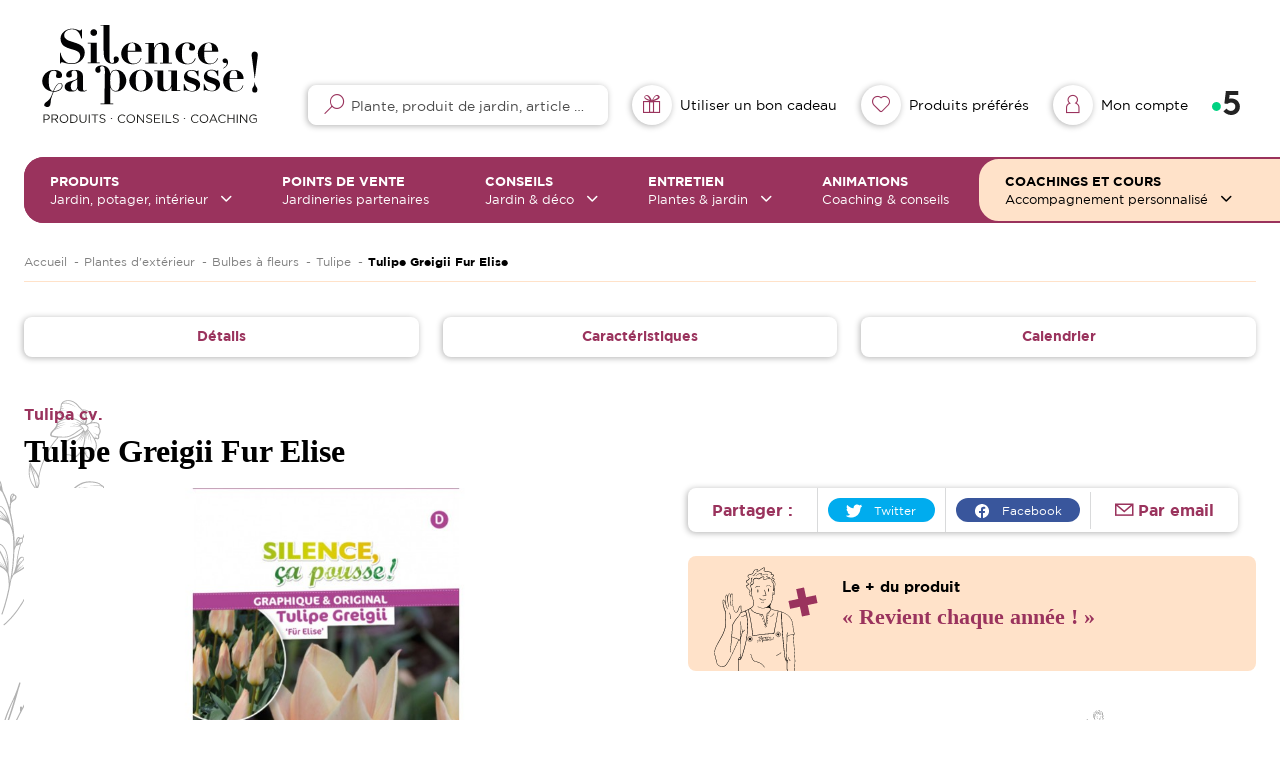

--- FILE ---
content_type: text/html; charset=UTF-8
request_url: https://www.silencecapousse-chezvous.fr/tulipe/tulipe-greigii-fur-elise
body_size: 13687
content:
<!DOCTYPE html>
<html lang="fr">

<head>

        
                    <title>Tulipe Greigii Fur Elise   |  Silence, ça pousse !</title> 
<meta name="description" content="La tulipe Greigii 'Für Elise' est une jolie petite bulbeuse qui réapparaît fidèlement d'une année à l'autre. Elle est sublime en massifs, bordures ou plates-bandes, pots ou jardinières. Réservez-lui u"/>
<link rel="canonical" href="/tulipe-greigii-fur-elise"/>
    
        <meta property="og:type" content="website"/>
<meta property="og:url" content="/tulipe-greigii-fur-elise"/>
<meta property="og:image" content="https://www.silencecapousse-chezvous.fr/media/images/26399/rectangle/w300/1671645658/Tulipe-Greigii-Fur-Elise--01.jpg"/>
<meta property="og:image:width" content="300"/>
<meta property="og:image:height" content="90"/>
    
        <meta charset="UTF-8">
    <meta name="viewport" content="width=device-width, initial-scale=1.0, maximum-scale=1.0, user-scalable=0">

    <link rel="icon" type="image/png" sizes="60x60" href="/assets/images/favicon.3d46698d.png">

            <link rel="stylesheet" href="/assets/app.a06bb1d1.css">
    
                
    <!-- Matomo Tag Manager -->

<script>
    var _mtm = window._mtm = window._mtm || [];
    _mtm.push({'mtm.startTime': (new Date().getTime()), 'event': 'mtm.Start'});
    (function() {
        var d=document, g=d.createElement('script'), s=d.getElementsByTagName('script')[0];
        g.async=true; g.src='https://matomo.terrena.fr/js/container_ZOYRWTlJ.js'; s.parentNode.insertBefore(g,s);
    })();
</script>

<!-- End Matomo Tag Manager -->

<script type="text/javascript">

    // Événements

    initProductViewListener();

    initProductAddToCartListener();

    initOrderConfirmationListener();

    // Déclenchements

    document.addEventListener("DOMContentLoaded", function () {

        initProductViewDispatch();

        initProductAddToCartDispatch();
    });

    function initProductViewListener(){

        document.addEventListener('PRODUCT_VIEW', function(event) {

            var data = event.detail;

            window._mtm = window._mtm || [];

            window._mtm.push({ecommerce: null});

            window._mtm.push({
                event: "view_item",
                ecommerce: {
                    items: [{
                        item_id: data.productIdentifier,
                        item_name: data.productName,
                        item_category: data.productType,
                        price: data.productPrice
                    }]
                }
            });

        }, false);
    }

    function initProductAddToCartListener(){

        document.addEventListener('PRODUCT_ADD_TO_CART', function(event) {

            var data = event.detail;

            window._mtm = window._mtm || [];

            window._mtm.push({ecommerce: null});

            window._mtm.push({
                event: "update_cart",
                ecommerce: {
                    value: data.productPrice,
                    items: [
                        {
                            item_id: data.productIdentifier,
                            item_name: data.productName,
                            item_category: data.productType,
                            price: data.productPrice,
                            quantity: 1
                        }
                    ]
                }
            });

        }, false);
    }

    function initOrderConfirmationListener(){

        document.addEventListener('ORDER_CONFIRMATION', function(event) {

            var data = event.detail;

            window._mtm = window._mtm || [];

            window._mtm.push({ecommerce: null});

            window._mtm.push({
                event: "purchase",
                ecommerce: {
                    transaction_id: data.transactionId,
                    value: data.price,
                    order_sub_total: null,
                    tax: null,
                    shipping: null,
                    discount: null,
                    items: [
                        {
                            item_id: data.identifier,
                            item_name: data.label,
                            item_category: data.type,
                            price: data.price,
                            quantity: 1
                        }
                    ]
                }
            });

        }, false);
    }

    function initProductAddToCartDispatch(){

        var urlParams = new URLSearchParams(window.location.search);

        if(!urlParams.has('ecommerceEventName')){

            return;
        }

        if(urlParams.get('ecommerceEventName') !== 'PRODUCT_ADD_TO_CART'){

            return;
        }

        var parameters = {
            productIdentifier: urlParams.get('productIdentifier'),
            productName: urlParams.get('productName'),
            productType: urlParams.get('productType'),
            productPrice: parseFloat(urlParams.get('productPrice'))
        };

        document.dispatchEvent(new CustomEvent('PRODUCT_ADD_TO_CART', {
            detail: parameters
        }));

        // Nettoyage du l'URL pour ne pas redéclencher l'événement

        var currentUrl = new URL(window.location.href);

        var currentUrlParameters = new URLSearchParams(currentUrl.search);

        var toClearParameters = ['ecommerceEventName', ...Object.keys(parameters)];

        toClearParameters.forEach(function(toClearParameter){

            currentUrlParameters.delete(toClearParameter);
        });

        currentUrl.search = currentUrlParameters.toString();

        history.replaceState(null, null, currentUrl.toString());
    }

    function initProductViewDispatch(){

        var element = document.querySelector('.product-view-event-trigger');

        if(element === null){

            return;
        }

        document.dispatchEvent(new CustomEvent('PRODUCT_VIEW', {
            detail: {
                productIdentifier: element.dataset.productIdentifier,
                productName: element.dataset.productName,
                productType: element.dataset.productType,
                productPrice: parseFloat(element.dataset.productPrice)
            }
        }));
    }

</script>
</head>

<body class=" bg_flower product_show" lang="fr-FR">

<script>
    window.dataLayer = window.dataLayer || [];
</script>


<main>

    
    <section>
        <div class="box_xl marges">
            <div class="row">
                <div class="col_12">
                    <div class="breadcrumb">
                                                        <script type="application/ld+json">{"@context":"https:\/\/schema.org","@type":"BreadcrumbList","itemListElement":[{"@type":"ListItem","item":{"@type":"Thing","name":"Accueil","id":"https:\/\/www.silencecapousse-chezvous.fr\/"},"position":1},{"@type":"ListItem","item":{"@type":"Thing","name":"Plantes d'extérieur","id":"https:\/\/www.silencecapousse-chezvous.fr\/plantes-d-exterieur"},"position":2},{"@type":"ListItem","item":{"@type":"Thing","name":"Bulbes à fleurs","id":"https:\/\/www.silencecapousse-chezvous.fr\/plantes-d-exterieur\/bulbes-a-fleurs"},"position":3},{"@type":"ListItem","item":{"@type":"Thing","name":"Tulipe","id":"https:\/\/www.silencecapousse-chezvous.fr\/plantes-d-exterieur\/bulbes-a-fleurs\/tulipe"},"position":4},{"@type":"ListItem","item":{"@type":"Thing","name":"Tulipe Greigii Fur Elise ","id":"https:\/\/www.silencecapousse-chezvous.fr\/tulipe\/tulipe-greigii-fur-elise"},"position":5}]}</script>
    <ul class="breadcrumbs">                <li>
                    <a href="/" title="Accueil">Accueil</a>
                </li>                <li>
                    <a href="/plantes-d-exterieur" title="Plantes d&#039;extérieur">Plantes d&#039;extérieur</a>
                </li>                <li>
                    <a href="/plantes-d-exterieur/bulbes-a-fleurs" title="Bulbes à fleurs">Bulbes à fleurs</a>
                </li>                <li>
                    <a href="/plantes-d-exterieur/bulbes-a-fleurs/tulipe" title="Tulipe">Tulipe</a>
                </li><li class="current">
                    <a title="Tulipe Greigii Fur Elise ">Tulipe Greigii Fur Elise </a>
                </li></ul>

                                            </div>
                </div>
            </div>
        </div>
    </section>

    <section class="product_nav">
        <div class="box_xl marges">
            <div class="row marges">
                <div class="col y_items_center x_center">
                    <div class="item_nav" data-anchor="details">
                        <span>Détails</span>
                    </div>
                </div>
                <div class="col y_items_center x_center">
                    <div class="item_nav" data-anchor="caracteristiques">
                        <span>Caractéristiques</span>
                    </div>
                </div>
                                    <div class="col y_items_center x_center">
                        <div class="item_nav" data-anchor="calendrier">
                            <span>Calendrier</span>
                        </div>
                            </div>
        </div>
    </section>

    <section class="product_infos" id="product_details">
        <div class="box_xl marges">
            <div class="row">
                <div class="col_12 col_lg_6">
                                            <p class="title_4 pink">Tulipa cv.</p>
                                        <h1 class="title_2 dark">Tulipe Greigii Fur Elise </h1>
                </div>
            </div>
            <div class="row marges">
                <div class="col_12 col_lg_6">

                    <div class="slider_thumbs">
                        <div class="slider main_slider">
                                                            <div class="slide">
                                    <img data-lazy="https://www.silencecapousse-chezvous.fr/media/images/26399/rectangle/w900/1671645658/Tulipe-Greigii-Fur-Elise--01.jpg" alt="Tulipe Greigii Fur Elise " title="Tulipe Greigii Fur Elise ">
                                    <span class="zoom_slider" data-id="11899" data-format="rectangle" data-width="1500" data-quality="100"></span>
                                </div>
                                                    </div>
                        <div class="slider carousel_slider">
                                                            <div class="slide">
                                    <img data-lazy="https://www.silencecapousse-chezvous.fr/media/images/26399/rectangle/w300/1671645658/Tulipe-Greigii-Fur-Elise--01.jpg" alt="Tulipe Greigii Fur Elise " title="Tulipe Greigii Fur Elise ">
                                </div>
                                                    </div>
                    </div>

                </div>
                <div class="col_12 col_lg_6">

                    <div class="row h_full direction_y infos">
                        <div class="col">
                            <div class="row">
                                <div class="col_12">
                                    <div class="social-share">

    <ul class="social_share_privacy_area line y_items_center">
        <li class="help_info twitter">

            
            <div>
                <a href="https://twitter.com/intent/tweet?url=https%3A%2F%2Fwww.silencecapousse-chezvous.fr%2Ftulipe%2Ftulipe-greigii-fur-elise" rel="noreferrer" target="_blank" class="item-rs twitter">
                    <img src="/assets/images/socials/icon_tw.9c90ed4b.svg" alt="Partage Twitter">
                    <span>Twitter</span>
                </a>
            </div>

        </li>
        <li class="help_info fbshare">

            
            <div>
                <a href="https://www.facebook.com/sharer/sharer.php?u=https%3A%2F%2Fwww.silencecapousse-chezvous.fr%2Ftulipe%2Ftulipe-greigii-fur-elise&display=popup" rel="noreferrer" target="_blank" class="item-rs facebook">
                    <img src="/assets/images/socials/icon_fb.703377f6.svg" alt="Partage Facebook">
                    <span>Facebook</span>
                </a>
            </div>

        </li>
        <li class="help_info mail share-email">

            
            <div>
                <div class="info">Par email</div>
            </div>

        </li>
        <li class="settings_info">
            <div class="settings_info_menu off perma_option_off">
                <a href=""><span class="help_info icon"><span class="info"></span></span></a>
            </div>
        </li>
    </ul>

</div>
                                </div>
                                                                    <div class="col_12">
                                        <div class="plus_produit x_center">
                                            <div>
                                                <img src="/assets/images/front/coach.e7fafd5f.svg" alt="Revient chaque année ! " title="Revient chaque année ! " class="visuel"/>
                                                <p class="paragraph"><strong>Le + du produit</strong></p>
                                                <p class="title_3 pink">&laquo; Revient chaque année !  &raquo;</p>
                                            </div>
                                        </div>
                                    </div>
                                                                <div class="col_12">
                                    <div class="onglets_infos">

                                        <div class="nav_onglets">
                                            <div class="row">

                                                
                                                    <div id="btn_onglet_description" class="col x_center y_items_center btn_onglet actif">
                                                        <span>Description</span>
                                                    </div>

                                                
                                                
                                                    <div id="btn_onglet_entretien" class="col x_center y_items_center btn_onglet">
                                                        <span>Entretien</span>
                                                    </div>

                                                
                                                
                                                    <div id="btn_onglet_astuces" class="col x_center y_items_center btn_onglet">
                                                        <span class="coach">Astuces du coach</span>
                                                    </div>

                                                
                                            </div>
                                        </div>

                                        <div class="content_onglets">

                                            
                                                <div id="onglet_description" class="content_onglet actif">
                                                    <div>
                                                                                                                    <p class="paragraph">La tulipe Greigii 'Für Elise' est une jolie petite bulbeuse qui réapparaît fidèlement d'une année à l'autre. Elle est sublime en massifs, bordures ou plates-bandes, pots ou jardinières. Réservez-lui un emplacement ensoleillé pour qu'elle s'épanouisse en larges corolles et se referme à la tombée de la nuit.</p>
                                                        
                                                                                                            </div>
                                                </div>

                                            
                                            
                                                <div id="onglet_entretien" class="content_onglet">
                                                    <div>
                                                                                                                    <p class="paragraph">Arrosez juste après la plantation puis régulièrement en cours de culture si la nature ne s'en charge pas. Bulbe facile à cultiver. </p>
                                                        
                                                                                                                    <p class="paragraph">Pour une plantation en massifs, plantez les bulbes à quelques cm de distances, serrez-les pour créer des tapis colorés au printemps. Vous pouvez aussi planter ces petites tulipes en pots et jardinières.</p>
                                                        
                                                                                                                    <p class="paragraph">Après avoir préparé le terrain par un bon bêchage, plantez les bulbes de tulipes pointe en haut, à 10 cm de distance et 8 cm de profondeur.</p>
                                                                                                            </div>
                                                </div>

                                            
                                            
                                                <div id="onglet_astuces" class="content_onglet">
                                                    <p class="paragraph">Si vous laissez les bulbes de tulipes en terre, attendez que le feuillage commence à sécher avant de le couper.</p>
                                                </div>

                                            
                                        </div>

                                    </div>
                                </div>
                            </div>
                        </div>
                        <div class="col_content">
                            <div class="row marges">
                                <div class="col_6">
                                    <span id="btn_favoris" class="btn primary full scp-heart" data-product-id="3938"><span>Ajouter à ma liste d'envie</span></span>
                                </div>
                                <div class="col_6">
                                    <a href="/points-de-vente" class="btn secondary full"><span>Trouver en jardinerie</span></a>
                                </div>
                            </div>
                        </div>
                    </div>

                </div>
            </div>
        </div>
    </section>

    <section class="product_infos" id="product_caracteristiques">
        <div class="box_xl marges">
            <div class="row">
                <div class="col_12">
                    <h2 class="title_3 dark icon_settings_before titre_infos">Caractéristiques</h2>
                </div>
                <div class="col_12">
                    <div class="row marges">
                        
                        
                        
                                                                                        
                            <div class="col_6 col_sm_4 col_lg_2 item_caract" >
                                <div>
                                    <span class="icon"><img src="/assets/images/front/products/caracts/icon_hauteur.624a6e7d.svg" alt="Hauteur"/></span>
                                    <p class="txt"><span>Hauteur</span> 25
                                    </p>
                                </div>
                            </div>

                            
                        
                                                                                        
                            <div class="col_6 col_sm_4 col_lg_2 item_caract" >
                                <div>
                                    <span class="icon"><img src="/assets/images/front/products/caracts/icon_expo_toutes.7675f034.svg" alt="Exposition"/></span>
                                    <p class="txt"><span>Exposition</span> Plein soleil
                                    </p>
                                </div>
                            </div>

                            
                        
                                                                                        
                            <div class="col_6 col_sm_4 col_lg_2 item_caract" >
                                <div>
                                    <span class="icon"><img src="/assets/images/front/products/caracts/icon_floraison.d8611a4c.svg" alt="Couleur des fleurs"/></span>
                                    <p class="txt"><span>Couleur des fleurs</span> Jaune
                                    </p>
                                </div>
                            </div>

                            
                        
                                                                                        
                            <div class="col_6 col_sm_4 col_lg_2 item_caract" >
                                <div>
                                    <span class="icon"><img src="/assets/images/front/products/caracts/icon_feuillage.4f99c7c7.svg" alt="Couleur des feuilles"/></span>
                                    <p class="txt"><span>Couleur des feuilles</span> Vert
                                    </p>
                                </div>
                            </div>

                            
                        
                                                                                        
                            <div class="col_6 col_sm_4 col_lg_2 item_caract" >
                                <div>
                                    <span class="icon"><img src="/assets/images/front/products/caracts/icon_plantation.beea0155.svg" alt="Texture du sol"/></span>
                                    <p class="txt"><span>Texture du sol</span> Tous sols
                                    </p>
                                </div>
                            </div>

                            
                                
                                <div class="col_6 col_sm_4 col_lg_2 item_caract more_caract">
                                    <div>
                                        <span class="icon scp-chevron"></span>
                                        <p class="txt"><span>Voir plus</span> De caractéristiques</p>
                                    </div>
                                </div>

                            
                        
                                                                                        
                            <div class="col_6 col_sm_4 col_lg_2 item_caract" hidden>
                                <div>
                                    <span class="icon"><img src="/assets/images/front/products/caracts/icon_expo_rusticite.07eb49a8.svg" alt="Rusticité"/></span>
                                    <p class="txt"><span>Rusticité</span> Jusqu&#039;à -10° C
                                    </p>
                                </div>
                            </div>

                            
                        
                                                                                        
                            <div class="col_6 col_sm_4 col_lg_2 item_caract" hidden>
                                <div>
                                    <span class="icon"><img src="/assets/images/front/products/caracts/icon_feuillage.4f99c7c7.svg" alt="Persistance"/></span>
                                    <p class="txt"><span>Persistance</span> Caduc
                                    </p>
                                </div>
                            </div>

                            
                        
                                                                                        
                            <div class="col_6 col_sm_4 col_lg_2 item_caract" hidden>
                                <div>
                                    <span class="icon"><img src="/assets/images/front/products/caracts/icon_diametre.39f17a0d.svg" alt="Diamètre des fleurs"/></span>
                                    <p class="txt"><span>Diamètre des fleurs</span> 8 cm
                                    </p>
                                </div>
                            </div>

                            
                        
                                                                                        
                            <div class="col_6 col_sm_4 col_lg_2 item_caract" hidden>
                                <div>
                                    <span class="icon"><img src="/assets/images/front/products/caracts/icon_taille.f7274964.svg" alt="Croissance"/></span>
                                    <p class="txt"><span>Croissance</span> Moyenne
                                    </p>
                                </div>
                            </div>

                            
                        
                                                                                        
                            <div class="col_6 col_sm_4 col_lg_2 item_caract" hidden>
                                <div>
                                    <span class="icon"><img src="/assets/images/front/products/caracts/icon_semis.9598b971.svg" alt="Distance de plantation"/></span>
                                    <p class="txt"><span>Distance de plantation</span> 12
                                    </p>
                                </div>
                            </div>

                            
                        
                                                                                        
                            <div class="col_6 col_sm_4 col_lg_2 item_caract" hidden>
                                <div>
                                    <span class="icon"><img src="/assets/images/front/products/caracts/icon_semis.9598b971.svg" alt="Profondeur de plantation"/></span>
                                    <p class="txt"><span>Profondeur de plantation</span> 15
                                    </p>
                                </div>
                            </div>

                            
                        
                                                                                        
                            <div class="col_6 col_sm_4 col_lg_2 item_caract" hidden>
                                <div>
                                    <span class="icon"><img src="/assets/images/front/products/caracts/icon_calibre.398337eb.svg" alt="Calibre"/></span>
                                    <p class="txt"><span>Calibre</span> 12/+
                                    </p>
                                </div>
                            </div>

                            
                        
                                                                                        
                            <div class="col_6 col_sm_4 col_lg_2 item_caract" hidden>
                                <div>
                                    <span class="icon"><img src="/assets/images/front/products/caracts/icon_entretien.f65de0e4.svg" alt="Facile d&#039;entretien"/></span>
                                    <p class="txt"><span>Facile d&#039;entretien</span> Oui
                                    </p>
                                </div>
                            </div>

                            
                        
                                                                                        
                            <div class="col_6 col_sm_4 col_lg_2 item_caract" hidden>
                                <div>
                                    <span class="icon"><img src="/assets/images/front/products/caracts/icon_entretien.f65de0e4.svg" alt="Utilisation"/></span>
                                    <p class="txt"><span>Utilisation</span> 
                                    </p>
                                </div>
                            </div>

                            
                                            </div>
                </div>
            </div>
        </div>
    </section>

            <section class="product_infos" id="product_calendrier">
            <div class="box_xl marges">
                <div class="row">
                    <div class="col_12">
                        <h2 class="title_3 dark scp-calendar titre_infos">Calendrier</h2>
                    </div>
                    <div class="col_12">
                        <div class="row">

                            
                            
                            
                                                            <div class="col_12 product_calendar">
            <div class="row">
        <div class="col_12">
            <p class="title_4 pink">Semis/Plantation</p>
        </div>
    </div>
                <div class="row">
                            <div class="col_6 col_md_3 saison">
                    <div class="row">
                        <div class="col_12 nom_saison">
                            <span>Printemps</span>
                        </div>
                        <div class="col_12">
                            <div class="row">
                                                                    <div class="col_4 mois ">
                                        <div></div>
                                        <span>Mars</span>
                                    </div>
                                                                    <div class="col_4 mois ">
                                        <div></div>
                                        <span>Avril</span>
                                    </div>
                                                                    <div class="col_4 mois ">
                                        <div></div>
                                        <span>Mai</span>
                                    </div>
                                                            </div>
                        </div>
                    </div>
                </div>
                            <div class="col_6 col_md_3 saison">
                    <div class="row">
                        <div class="col_12 nom_saison">
                            <span>Été</span>
                        </div>
                        <div class="col_12">
                            <div class="row">
                                                                    <div class="col_4 mois ">
                                        <div></div>
                                        <span>Juin</span>
                                    </div>
                                                                    <div class="col_4 mois ">
                                        <div></div>
                                        <span>Juillet</span>
                                    </div>
                                                                    <div class="col_4 mois ">
                                        <div></div>
                                        <span>Août</span>
                                    </div>
                                                            </div>
                        </div>
                    </div>
                </div>
                            <div class="col_6 col_md_3 saison">
                    <div class="row">
                        <div class="col_12 nom_saison">
                            <span>Automne</span>
                        </div>
                        <div class="col_12">
                            <div class="row">
                                                                    <div class="col_4 mois selected">
                                        <div></div>
                                        <span>Septembre</span>
                                    </div>
                                                                    <div class="col_4 mois selected">
                                        <div></div>
                                        <span>Octobre</span>
                                    </div>
                                                                    <div class="col_4 mois selected">
                                        <div></div>
                                        <span>Novembre</span>
                                    </div>
                                                            </div>
                        </div>
                    </div>
                </div>
                            <div class="col_6 col_md_3 saison">
                    <div class="row">
                        <div class="col_12 nom_saison">
                            <span>Hiver</span>
                        </div>
                        <div class="col_12">
                            <div class="row">
                                                                    <div class="col_4 mois selected">
                                        <div></div>
                                        <span>Décembre</span>
                                    </div>
                                                                    <div class="col_4 mois ">
                                        <div></div>
                                        <span>Janvier</span>
                                    </div>
                                                                    <div class="col_4 mois ">
                                        <div></div>
                                        <span>Février</span>
                                    </div>
                                                            </div>
                        </div>
                    </div>
                </div>
                    </div>
    </div>
                            
                            
                            
                        </div>
                    </div>
                </div>
            </div>
        </section>
    
    <script type="application/ld+json">{"@context":"https:\/\/schema.org","@type":"Product","brand":"Silence ça pousse","audience":"jardiniers débutants et jardiniers expérimentés","name":"Tulipe Greigii Fur Elise ","description":"La tulipe Greigii 'Für Elise' est une jolie petite bulbeuse qui réapparaît fidèlement d'une année à l'autre. Elle est sublime en massifs, bordures ou plates-bandes, pots ou jardinières. Réservez-lui un emplacement ensoleillé pour qu'elle s'épanouisse en larges corolles et se referme à la tombée de la nuit.","offers":{"@type":"AggregateOffer","url":"https:\/\/www.silencecapousse-chezvous.fr\/tulipe-greigii-fur-elise","priceCurrency":"EUR"},"image":"https:\/\/www.silencecapousse-chezvous.fr\/media\/images\/uploads\/products\/Tulipe-Greigii-Fur-Elise--01.jpg"}</script>

    
            <section class="content_slide_vignette">
            <div class="box_xl marges">
                <div class="row marges">
                    <div class="col_12">
                                                    <p class="title_3">Produits associés</p>
                                            </div>
                    <div class="col_12">
                        <div class="content_slider_vignettes">
                            <div class="slider slider_vignettes" data-nbslide="4">

                                                                    <div>
                                        <div class="content_card">
                                                

    

<a href="/tulipe-triomphe-kees-nelis" class="card_product ">
    <div class="row ">

        <div class="top col_12">

            <div class="visuel">

                                    <img src="https://www.silencecapousse-chezvous.fr/media/images/26440/product_thumb/w600/1671645666/Tulipe-Triomphe-Kees-Nelis-01.jpg" alt="Tulipe Triomphe Kees Nelis" loading="eager"/>
                
                <div class="btn primary round scp-heart fav_product" data-product-id="3980"></div>

            </div>

        </div>
        <div class="bottom col_12">

            <div class="btn white scp-plus more_product">
                <span>Jardin ensoleillé et bouquet</span>

            </div>

            <div class="infos_card ck-content">

                                    <h2 class="title_3">Tulipe Triomphe Kees Nelis</h2>
                                <p class="paragraph">La tulipe Triomphe &#039;Kees Nelis&#039; est une jolie bulbeuse avec une grande tige bien droite. Elle sera idéale en massif ou p...</p>

            </div>

        </div>
    </div>
</a>
                                        </div>
                                    </div>
                                                                    <div>
                                        <div class="content_card">
                                                

    

<a href="/tulipe-triomphe-yokohama-1" class="card_product ">
    <div class="row ">

        <div class="top col_12">

            <div class="visuel">

                                    <img src="https://www.silencecapousse-chezvous.fr/media/images/26441/product_thumb/w600/1671645666/Tulipe-Triomphe-Yokohama-01.jpg" alt="Tulipe Triomphe Yokohama" loading="eager"/>
                
                <div class="btn primary round scp-heart fav_product" data-product-id="3981"></div>

            </div>

        </div>
        <div class="bottom col_12">

            <div class="btn white scp-plus more_product">
                <span>Jardin ensoleillé et bouquet</span>

            </div>

            <div class="infos_card ck-content">

                                    <h2 class="title_3">Tulipe Triomphe Yokohama</h2>
                                <p class="paragraph">La tulipe Triomphe &#039;Yokohama&#039; est une jolie bulbeuse avec une grande tige bien droite. Elle sera idéale en massif ou pla...</p>

            </div>

        </div>
    </div>
</a>
                                        </div>
                                    </div>
                                                                    <div>
                                        <div class="content_card">
                                                

    

<a href="/assortiment-tulipe-fosteriana-feu-follet" class="card_product ">
    <div class="row ">

        <div class="top col_12">

            <div class="visuel">

                                    <img src="https://www.silencecapousse-chezvous.fr/media/images/26443/product_thumb/w600/1671645667/Assortiment-Tulipe-Fosteriana-Feu-Follet-01.jpg" alt="Assortiment Tulipe Fosteriana Feu Follet" loading="eager"/>
                
                <div class="btn primary round scp-heart fav_product" data-product-id="3983"></div>

            </div>

        </div>
        <div class="bottom col_12">

            <div class="btn white scp-plus more_product">
                <span>Facile et revient chaque année !</span>

            </div>

            <div class="infos_card ck-content">

                                    <h2 class="title_3">Assortiment Tulipe Fosteriana Feu Follet</h2>
                                <p class="paragraph">Les tulipes Fosteriana sont de jolies bulbeuses qui réapparaîtront fidèlement d&#039;une année à l&#039;autre. Ce mélange tricolor...</p>

            </div>

        </div>
    </div>
</a>
                                        </div>
                                    </div>
                                                                    <div>
                                        <div class="content_card">
                                                

    

<a href="/assortiment-tulipe-grenadine" class="card_product ">
    <div class="row ">

        <div class="top col_12">

            <div class="visuel">

                                    <img src="https://www.silencecapousse-chezvous.fr/media/images/26444/product_thumb/w600/1671645667/Assortiment-Tulipe-Grenadine-01.jpg" alt="Assortiment Tulipe Grenadine" loading="eager"/>
                
                <div class="btn primary round scp-heart fav_product" data-product-id="3984"></div>

            </div>

        </div>
        <div class="bottom col_12">

            <div class="btn white scp-plus more_product">
                <span>Jardin ensoleillé et bouquet</span>

            </div>

            <div class="infos_card ck-content">

                                    <h2 class="title_3">Assortiment Tulipe Grenadine</h2>
                                <p class="paragraph">Le mélange de tulipes &#039;Grenadine&#039; est un assortiment remarquable en massif ou plate-bande. En vase, ses fleurs aux coule...</p>

            </div>

        </div>
    </div>
</a>
                                        </div>
                                    </div>
                                                                    <div>
                                        <div class="content_card">
                                                

    

<a href="/assortiment-tulipe-rendez-vous" class="card_product ">
    <div class="row ">

        <div class="top col_12">

            <div class="visuel">

                                    <img src="https://www.silencecapousse-chezvous.fr/media/images/26445/product_thumb/w600/1671645667/Assortiment-Tulipe-Rendez-Vous-01.jpg" alt="Assortiment Tulipe Rendez-Vous" loading="eager"/>
                
                <div class="btn primary round scp-heart fav_product" data-product-id="3985"></div>

            </div>

        </div>
        <div class="bottom col_12">

            <div class="btn white scp-plus more_product">
                <span>Jardin ensoleillé et bouquet</span>

            </div>

            <div class="infos_card ck-content">

                                    <h2 class="title_3">Assortiment Tulipe Rendez-Vous</h2>
                                <p class="paragraph">Ce mélange de 2 variétés de tulipes apportera une touche de couleur originale à votre jardin. Elles seront idéales en ma...</p>

            </div>

        </div>
    </div>
</a>
                                        </div>
                                    </div>
                                                                    <div>
                                        <div class="content_card">
                                                

    

<a href="/tulipe-double-hative-columbus" class="card_product ">
    <div class="row ">

        <div class="top col_12">

            <div class="visuel">

                                    <img src="https://www.silencecapousse-chezvous.fr/media/images/26435/product_thumb/w600/1671645665/Tulipe-Double-Hative-Columbus-01.jpg" alt="Tulipe Double Hative Columbus" loading="eager"/>
                
                <div class="btn primary round scp-heart fav_product" data-product-id="3975"></div>

            </div>

        </div>
        <div class="bottom col_12">

            <div class="btn white scp-plus more_product">
                <span>Jardin ensoleillé et bouquet</span>

            </div>

            <div class="infos_card ck-content">

                                    <h2 class="title_3">Tulipe Double Hative Columbus</h2>
                                <p class="paragraph">La tulipe Double Hâtive &#039;Columbus&#039; est une jolie bulbeuse idéale en massif ou plate-bande. Réservez-lui un endroit abrit...</p>

            </div>

        </div>
    </div>
</a>
                                        </div>
                                    </div>
                                                                    <div>
                                        <div class="content_card">
                                                

    

<a href="/tulipe-double-tardive-freeman" class="card_product ">
    <div class="row ">

        <div class="top col_12">

            <div class="visuel">

                                    <img src="https://www.silencecapousse-chezvous.fr/media/images/26436/product_thumb/w600/1671645665/Tulipe-Double-Tardive-Freeman-01.jpg" alt="Tulipe Double Tardive Freeman" loading="eager"/>
                
                <div class="btn primary round scp-heart fav_product" data-product-id="3976"></div>

            </div>

        </div>
        <div class="bottom col_12">

            <div class="btn white scp-plus more_product">
                <span>Pot et jardin ensoleillé</span>

            </div>

            <div class="infos_card ck-content">

                                    <h2 class="title_3">Tulipe Double Tardive Freeman</h2>
                                <p class="paragraph">La tulipe Double Tardive &#039;Freeman&#039; est une jolie bulbeuse à floraison double et spectaculaire. Avec ses fleurs telles de...</p>

            </div>

        </div>
    </div>
</a>
                                        </div>
                                    </div>
                                                                    <div>
                                        <div class="content_card">
                                                

    

<a href="/tulipe-fosteriana-emperor-flaming-purissima" class="card_product ">
    <div class="row ">

        <div class="top col_12">

            <div class="visuel">

                                    <img src="https://www.silencecapousse-chezvous.fr/media/images/26437/product_thumb/w600/1671645666/Tulipe-Fosteriana-Emperor-Flaming-Purissima-01.jpg" alt="Tulipe Fosteriana Emperor Flaming Purissima" loading="eager"/>
                
                <div class="btn primary round scp-heart fav_product" data-product-id="3977"></div>

            </div>

        </div>
        <div class="bottom col_12">

            <div class="btn white scp-plus more_product">
                <span>Facile et revient chaque année !</span>

            </div>

            <div class="infos_card ck-content">

                                    <h2 class="title_3">Tulipe Fosteriana Emperor Flaming Purissima</h2>
                                <p class="paragraph">Les tulipes Fosteriana &#039;Flaming Purissima&#039; sont de jolies bulbeuses qui réapparaîtront fidèlement d&#039;une année à l&#039;autre....</p>

            </div>

        </div>
    </div>
</a>
                                        </div>
                                    </div>
                                                                    <div>
                                        <div class="content_card">
                                                

    

<a href="/tulipe-pluriflore-purple-bouquet" class="card_product ">
    <div class="row ">

        <div class="top col_12">

            <div class="visuel">

                                    <img src="https://www.silencecapousse-chezvous.fr/media/images/26438/product_thumb/w600/1671645666/Tulipe-Pluriflore-Purple-Bouquet-01.jpg" alt="Tulipe Pluriflore Purple Bouquet" loading="eager"/>
                
                <div class="btn primary round scp-heart fav_product" data-product-id="3978"></div>

            </div>

        </div>
        <div class="bottom col_12">

            <div class="btn white scp-plus more_product">
                <span>Jardin ensoleillé et bouquet</span>

            </div>

            <div class="infos_card ck-content">

                                    <h2 class="title_3">Tulipe Pluriflore Purple Bouquet</h2>
                                <p class="paragraph">La tulipe Pluriflore &#039;Purple Bouquet&#039; est une bulbeuse originale. Avec sa floraison généreuse, elle est idéale en massif...</p>

            </div>

        </div>
    </div>
</a>
                                        </div>
                                    </div>
                                                                    <div>
                                        <div class="content_card">
                                                

    

<a href="/tulipe-pluriflore-red-georgette" class="card_product ">
    <div class="row ">

        <div class="top col_12">

            <div class="visuel">

                                    <img src="https://www.silencecapousse-chezvous.fr/media/images/26439/product_thumb/w600/1671645666/Tulipe-Pluriflore-Red-Georgette-01.jpg" alt="Tulipe Pluriflore Red Georgette" loading="eager"/>
                
                <div class="btn primary round scp-heart fav_product" data-product-id="3979"></div>

            </div>

        </div>
        <div class="bottom col_12">

            <div class="btn white scp-plus more_product">
                <span>Jardin ensoleillé et bouquet</span>

            </div>

            <div class="infos_card ck-content">

                                    <h2 class="title_3">Tulipe Pluriflore Red Georgette</h2>
                                <p class="paragraph">La tulipe Pluriflore &#039;Red Georgette&#039; est une bulbeuse originale. Avec sa floraison généreuse, elle sera idéale en massif...</p>

            </div>

        </div>
    </div>
</a>
                                        </div>
                                    </div>
                                
                            </div>
                        </div>
                    </div>
                </div>
            </div>
        </section>
    
    
    
    <section class="rounded_bloc sep">
    <img src="/assets/images/front/bg_newsletter.60b6a5df.svg" alt="" title="" class="bg_newsletter bg_sep" />
    <img src="/assets/images/front/icon_coccinelle.ae3c790c.svg" alt="" title="" class="coccinelle" />
    <div class="box_lg marges">
        <div class="row x_start">
            <div class="col_content">
                <div class="content_sep"></div>
            </div>
        </div>
    </div>
</section>



    
        <section class="reassurances">
    <div class="box_xl marges">
        <div class="row marges x_between">
            <div class="col_12 col_md_6 reassurance">
                <div class="row">
                    <div class="col_content x_start y_items_center y_items_start_md">
                        <img src="/assets/images/front/rea1.698eb1d4.svg" alt="Des dessins uniques" title="Des dessins uniques"/>
                    </div>
                    <div class="col x_start y_items_center y_items_start_md">
                        <div>
                            <p class="title_3 pink">Des dessins uniques pour transmettre notre passion</p>
                            <p class="paragraph">À la manière de la séquence phare de l’émission, notre coach paysagiste met en dessin vos projets et notre savoir-faire.</p>
                        </div>
                    </div>
                </div>
            </div>
            <div class="col_12 col_md_6 reassurance">
                <div class="row">
                    <div class="col_content x_start y_items_center y_items_start_md">
                        <img src="/assets/images/front/rea2.1a6e1b6b.svg" alt="Une marque célèbre" title="Une marque célèbre" loading="eager"/>
                    </div>
                    <div class="col x_start y_items_center y_items_start_md">
                        <div>
                            <p class="title_3 pink">Une collaboration unique pour une ambition partagée</p>
                            <p class="paragraph">Avec la collaboration de France 5, de Stéphane Marie et de l’émission, l’histoire des plantes SILENCE, ça pousse ! a commencé en 2016.  Cette rencontre est née d’une volonté commune : partager nos savoirs et rendre accessibles et ludiques les conseils de jardinage les plus pointus.</p>
                        </div>
                    </div>
                </div>
            </div>
            <div class="col_12 col_md_6 reassurance">
                <div class="row">
                    <div class="col_content x_start y_items_center y_items_start_md">
                        <img src="/assets/images/front/rea3.c3c29841.svg" alt="Producteurs de végétaux francais" title="Producteurs de végétaux francais"/>
                    </div>
                    <div class="col x_start y_items_center y_items_start_md">
                        <div>
                            <p class="title_3 pink">Des producteurs reconnus sur le marché du végétal</p>
                            <p class="paragraph">Un groupe de PME familiales et coopératives, spécialisées dans le végétal, a uni ses compétences pour élaborer les produits de la marque SILENCE ça pousse! et vous accompagner pour plus de nature dans votre quotidien.</p>
                        </div>
                    </div>
                </div>
            </div>
            <div class="col_12 col_md_6 reassurance">
                <div class="row">
                    <div class="col_content x_start y_items_center y_items_start_md">
                        <img src="/assets/images/front/rea4.abcf530b.svg" alt="Un accompagnement personnalisé" title="Un accompagnement personnalisé"/>
                    </div>
                    <div class="col x_start y_items_center y_items_start_md">
                        <div>
                            <p class="title_3 pink">Un accompagnement personnalisé</p>
                            <p class="paragraph">Nos articles, nos conseils, nos produits et bien sûr notre coach, vous accompagnent pour répondre à toutes vos questions et vous aider à passer à l'action.</p>
                        </div>
                    </div>
                </div>
            </div>
        </div>
    </div>
</section>

    
    <script type="application/ld+json">{"@context":"https:\/\/schema.org","@type":"Organization","name":"Alliance SCP Partenaires","url":"https:\/\/silencecapousse-chezvous.fr","logo":"https:\/\/silencecapousse-chezvous.fr\/assets\/images\/logo_scp_@2x.37419e2a.png","contactPoint":{"@type":"ContactPoint","telephone":"0987654321","contactType":"customer service","areaServed":"FR","availableLanguage":"fr"}}</script>

</main>



    <header class="box_full header">
    <div class="box_full marges">
        <nav class="row marges y_items_center y_items_end_lg nav_header">
            <div class="col_content x_start">
                <a href="https://www.silencecapousse-chezvous.fr/">
                    <img src="/assets/images/logo_scp.3d9d5534.svg" alt="Logo de Silence, ça pousse !"
                         title="Logo de Silence, ça pousse !" class="logo_scp"/>
                </a>
            </div>
            <div class="col_content x_start x_end_lg order_last_lg">
                <img src="/assets/images/logo_france_5.b8a5e1fe.svg" alt="Logo de France 5" title="Logo de France 5"
                     class="logo_france_5"/>
            </div>
            <div class="col">
                <div class="row marges x_end y_items_start y_items_center_lg">


                    <div class="col_content input_search_header">
                        <div class="d_flex d_none_lg">
                            <div class="link_header toggle_search">
                                <div class="btn primary round scp-glass"></div>
                                <span class="d_none d_flex_md">Rechercher</span>
                            </div>
                        </div>

                        <div class="moteur_recherche">
    <div class="d_ib d_none_lg entete_search">
        <p class="title_4">Rechercher</p>
        <button class="btn_close search_close"></button>
    </div>
    <div class="row direction_y">
        <div class="col_content col_12_lg search_form">
            <input type="text" placeholder="Plante, produit de jardin, article ou thème d'inspiration...">
            <span></span>
        </div>
        <div class="col col_12_lg box_xl x_start resultat_recherche">
            <div>
                <div id="search_results" style="display: none;">

                    
                </div>
            </div>
        </div>
    </div>
    <span class="search_overlay"></span>
</div>

                    </div>
                    <div class="col_content x_center present_container">
                        <a href="/bis-order/gift" class="link_header">
                            <div class="btn primary round scp-gift"></div>
                            <span class="d_none d_flex_lg">Utiliser un bon cadeau</span>
                            <span class="d_none d_flex_md d_none_lg">Bon cadeau</span>
                        </a>
                    </div>
                    <div class="col_content x_center">
                        <a id="btnWishlist" class="link_header">
                            <div class="btn primary round scp-heart"></div>
                            <span class="d_none d_flex_lg">Produits préférés</span>
                            <span class="d_none d_flex_md d_none_lg">Favoris</span>
                        </a>
                    </div>
                    <div class="col_content x_center account_dropdown_container">
                                                    <a id="link_mon_compte" class="link_header btn_modale"
                               data-for="modale"
                               data-url="/modal/account">
                                <div class="btn primary round scp-user"></div>
                                <span class="d_none d_flex_md">Mon compte</span>
                            </a>
                                                <div class="account_overlay"></div>
                    </div>
                    <div class="col_content x_center d_flex d_none_lg burger_container">
                        <button type="button" class="link_header burger">
                            <div class="btn secondary round scp-bars"></div>
                            <span class="d_none d_flex_md">Menu</span>
                        </button>
                    </div>
                </div>
            </div>
        </nav>
    </div>

    <nav class="box_full marges menu_header" itemscope itemtype="http://schema.org/SiteNavigationElement">
    <ul class="row">
        <li class="col_12 col_auto_lg">
            <a class="link menu products icon_leaf_before icon_chevron_after first sub_toggle" data-header-parent-item-tag="products">
                <strong>Produits</strong>
                <span><br>Jardin, potager, intérieur</span>
            </a>
            <div class="row sub_catalogue">
                <div class="col">
                    <div class="row x_between sub_head">
                        <div class="col">
                            <p class="title_3">Tous nos produits</p>
                            <p class="paragraph">Découvrez toutes les informations pratiques et techniques des produits
                                Silence, ça pousse ! Pour votre jardin et votre intérieur.</p>
                        </div>
                        <div class="col_content">
                            <button class="btn_close"></button>
                        </div>
                    </div>
                    <ul class="row marges">
                                                                            <li class="col categorie_container">
                                <div class="row h_full">
                                    <div class="col categorie_toggle">
                                        <div class="row">
                                            <div class="col visuel">
                                                                                                    <img src="https://www.silencecapousse-chezvous.fr/media/images/2915/landscape/w500/1585814081/109-06.jpg" alt=""
                                                         title="" class=""/>
                                                                                            </div>
                                        </div>
                                        <div class="row">
                                            <div class="col title">
                                                <p class="title_4">Plantes d&#039;extérieur</p>
                                                <p class="paragraph">Tous les produits pour aménager et embellir vos extérieurs</p>
                                            </div>
                                        </div>
                                    </div>
                                    <div class="col categorie">
                                        <div class="row x_between">
                                            <div class="col_content">
                                                <button class="btn_back"></button>
                                            </div>
                                            <div class="col">
                                                <p class="title_3">
                                                    <span>Tous nos produits | </span><span>Plantes d&#039;extérieur</span>
                                                </p>
                                                <p class="paragraph">Tous les produits pour aménager et embellir vos extérieurs</p>
                                            </div>
                                            <div class="col_content">
                                                <button class="btn_close"></button>
                                            </div>
                                        </div>
                                        <div class="row marges famille_container">
                                            <div class="col_12 col_md_9">
                                                <ul class="columns">
                                                                                                            <li class="famille">
                                                            <a href="/plantes-d-exterieur/arbres" class="link fam" itemprop="url">
                                                                <strong>Arbres</strong>
                                                            </a>
                                                            <ul>
                                                                                                                                    <li>
                                                                        <a itemprop="url" class="link pro" href="/plantes-d-exterieur/arbres/arbres-a-fleurs">
                                                                            <span>Arbres à fleurs</span>
                                                                        </a>
                                                                    </li>
                                                                                                                                    <li>
                                                                        <a itemprop="url" class="link pro" href="/plantes-d-exterieur/arbres/arbres-persistants">
                                                                            <span>Arbres persistants</span>
                                                                        </a>
                                                                    </li>
                                                                                                                                    <li>
                                                                        <a itemprop="url" class="link pro" href="/plantes-d-exterieur/arbres/arbres-decoratifs">
                                                                            <span>Arbres décoratifs</span>
                                                                        </a>
                                                                    </li>
                                                                                                                                    <li>
                                                                        <a itemprop="url" class="link pro" href="/plantes-d-exterieur/arbres/saule">
                                                                            <span>Saule</span>
                                                                        </a>
                                                                    </li>
                                                                                                                                    <li>
                                                                        <a itemprop="url" class="link pro" href="/plantes-d-exterieur/arbres/magnolia">
                                                                            <span>Magnolia</span>
                                                                        </a>
                                                                    </li>
                                                                                                                            </ul>
                                                        </li>
                                                                                                            <li class="famille">
                                                            <a href="/plantes-d-exterieur/arbustes" class="link fam" itemprop="url">
                                                                <strong>Arbustes</strong>
                                                            </a>
                                                            <ul>
                                                                                                                                    <li>
                                                                        <a itemprop="url" class="link pro" href="/plantes-d-exterieur/arbustes/arbustes-en-pot">
                                                                            <span>Arbustes en pot</span>
                                                                        </a>
                                                                    </li>
                                                                                                                                    <li>
                                                                        <a itemprop="url" class="link pro" href="/plantes-d-exterieur/arbustes/arbustes-a-fleurs">
                                                                            <span>Arbustes à fleurs</span>
                                                                        </a>
                                                                    </li>
                                                                                                                                    <li>
                                                                        <a itemprop="url" class="link pro" href="/plantes-d-exterieur/arbustes/arbustes-plein-soleil">
                                                                            <span>Arbustes plein soleil</span>
                                                                        </a>
                                                                    </li>
                                                                                                                                    <li>
                                                                        <a itemprop="url" class="link pro" href="/plantes-d-exterieur/arbustes/arbustes-d-ombre">
                                                                            <span>Arbustes d&#039;ombre</span>
                                                                        </a>
                                                                    </li>
                                                                                                                                    <li>
                                                                        <a itemprop="url" class="link pro" href="/plantes-d-exterieur/arbustes/arbustes-persistants">
                                                                            <span>Arbustes persistants</span>
                                                                        </a>
                                                                    </li>
                                                                                                                                    <li>
                                                                        <a itemprop="url" class="link pro" href="/plantes-d-exterieur/arbustes/erables-du-japon">
                                                                            <span>Erables du Japon</span>
                                                                        </a>
                                                                    </li>
                                                                                                                                    <li>
                                                                        <a itemprop="url" class="link pro" href="/plantes-d-exterieur/arbustes/hortensia">
                                                                            <span>Hortensia</span>
                                                                        </a>
                                                                    </li>
                                                                                                                                    <li>
                                                                        <a itemprop="url" class="link pro" href="/plantes-d-exterieur/arbustes/lilas">
                                                                            <span>Lilas</span>
                                                                        </a>
                                                                    </li>
                                                                                                                            </ul>
                                                        </li>
                                                                                                            <li class="famille">
                                                            <a href="/plantes-d-exterieur/rosiers" class="link fam" itemprop="url">
                                                                <strong>Rosiers</strong>
                                                            </a>
                                                            <ul>
                                                                                                                                    <li>
                                                                        <a itemprop="url" class="link pro" href="/plantes-d-exterieur/rosiers/rosiers-buisson">
                                                                            <span>Rosiers buisson</span>
                                                                        </a>
                                                                    </li>
                                                                                                                                    <li>
                                                                        <a itemprop="url" class="link pro" href="/plantes-d-exterieur/rosiers/rosiers-anciens">
                                                                            <span>Rosiers anciens</span>
                                                                        </a>
                                                                    </li>
                                                                                                                            </ul>
                                                        </li>
                                                                                                            <li class="famille">
                                                            <a href="/plantes-d-exterieur/bambous" class="link fam" itemprop="url">
                                                                <strong>Bambous</strong>
                                                            </a>
                                                            <ul>
                                                                                                                                    <li>
                                                                        <a itemprop="url" class="link pro" href="/plantes-d-exterieur/bambous/bambous-noirs">
                                                                            <span>Bambous noirs</span>
                                                                        </a>
                                                                    </li>
                                                                                                                                    <li>
                                                                        <a itemprop="url" class="link pro" href="/plantes-d-exterieur/bambous/bambous-non-tracants">
                                                                            <span>Bambous non traçants</span>
                                                                        </a>
                                                                    </li>
                                                                                                                            </ul>
                                                        </li>
                                                                                                            <li class="famille">
                                                            <a href="/plantes-d-exterieur/graminees" class="link fam" itemprop="url">
                                                                <strong>Graminées</strong>
                                                            </a>
                                                            <ul>
                                                                                                                                    <li>
                                                                        <a itemprop="url" class="link pro" href="/plantes-d-exterieur/graminees/graminees-en-pot">
                                                                            <span>Graminées en pot</span>
                                                                        </a>
                                                                    </li>
                                                                                                                            </ul>
                                                        </li>
                                                                                                            <li class="famille">
                                                            <a href="/plantes-d-exterieur/grimpantes" class="link fam" itemprop="url">
                                                                <strong>Grimpantes</strong>
                                                            </a>
                                                            <ul>
                                                                                                                                    <li>
                                                                        <a itemprop="url" class="link pro" href="/plantes-d-exterieur/grimpantes/rosiers-grimpants">
                                                                            <span>Rosiers grimpants</span>
                                                                        </a>
                                                                    </li>
                                                                                                                            </ul>
                                                        </li>
                                                                                                            <li class="famille">
                                                            <a href="/plantes-d-exterieur/coniferes" class="link fam" itemprop="url">
                                                                <strong>Conifères</strong>
                                                            </a>
                                                            <ul>
                                                                                                                                    <li>
                                                                        <a itemprop="url" class="link pro" href="/plantes-d-exterieur/coniferes/coniferes-en-pot">
                                                                            <span>Conifères en pot</span>
                                                                        </a>
                                                                    </li>
                                                                                                                            </ul>
                                                        </li>
                                                                                                            <li class="famille">
                                                            <a href="/plantes-d-exterieur/bulbes-a-fleurs" class="link fam" itemprop="url">
                                                                <strong>Bulbes à fleurs</strong>
                                                            </a>
                                                            <ul>
                                                                                                                                    <li>
                                                                        <a itemprop="url" class="link pro" href="/plantes-d-exterieur/bulbes-a-fleurs/bulbes-de-printemps">
                                                                            <span>Bulbes de printemps</span>
                                                                        </a>
                                                                    </li>
                                                                                                                                    <li>
                                                                        <a itemprop="url" class="link pro" href="/plantes-d-exterieur/bulbes-a-fleurs/bulbes-d-ete">
                                                                            <span>Bulbes d&#039;été</span>
                                                                        </a>
                                                                    </li>
                                                                                                                                    <li>
                                                                        <a itemprop="url" class="link pro" href="/plantes-d-exterieur/bulbes-a-fleurs/dahlia">
                                                                            <span>Dahlia</span>
                                                                        </a>
                                                                    </li>
                                                                                                                                    <li>
                                                                        <a itemprop="url" class="link pro" href="/plantes-d-exterieur/bulbes-a-fleurs/glaieul">
                                                                            <span>Glaïeul</span>
                                                                        </a>
                                                                    </li>
                                                                                                                                    <li>
                                                                        <a itemprop="url" class="link pro" href="/plantes-d-exterieur/bulbes-a-fleurs/jacinthe">
                                                                            <span>Jacinthe</span>
                                                                        </a>
                                                                    </li>
                                                                                                                                    <li>
                                                                        <a itemprop="url" class="link pro" href="/plantes-d-exterieur/bulbes-a-fleurs/tulipe">
                                                                            <span>Tulipe</span>
                                                                        </a>
                                                                    </li>
                                                                                                                            </ul>
                                                        </li>
                                                                                                            <li class="famille">
                                                            <a href="/plantes-d-exterieur/graines-de-fleurs" class="link fam" itemprop="url">
                                                                <strong>Graines de fleurs</strong>
                                                            </a>
                                                            <ul>
                                                                                                                            </ul>
                                                        </li>
                                                                                                            <li class="famille">
                                                            <a href="/plantes-d-exterieur/plants-fleuris" class="link fam" itemprop="url">
                                                                <strong>Plants fleuris</strong>
                                                            </a>
                                                            <ul>
                                                                                                                                    <li>
                                                                        <a itemprop="url" class="link pro" href="/plantes-d-exterieur/plants-fleuris/vivaces">
                                                                            <span>Vivaces</span>
                                                                        </a>
                                                                    </li>
                                                                                                                                    <li>
                                                                        <a itemprop="url" class="link pro" href="/plantes-d-exterieur/plants-fleuris/plantes-utiles">
                                                                            <span>Plantes utiles</span>
                                                                        </a>
                                                                    </li>
                                                                                                                                    <li>
                                                                        <a itemprop="url" class="link pro" href="/plantes-d-exterieur/plants-fleuris/special-bouquets">
                                                                            <span>Spécial bouquets</span>
                                                                        </a>
                                                                    </li>
                                                                                                                            </ul>
                                                        </li>
                                                                                                            <li class="famille">
                                                            <a href="/plantes-d-exterieur/terreau-jardin" class="link fam" itemprop="url">
                                                                <strong>Terreau jardin</strong>
                                                            </a>
                                                            <ul>
                                                                                                                            </ul>
                                                        </li>
                                                                                                            <li class="famille">
                                                            <a href="/plantes-d-exterieur/paillage" class="link fam" itemprop="url">
                                                                <strong>Paillage</strong>
                                                            </a>
                                                            <ul>
                                                                                                                            </ul>
                                                        </li>
                                                                                                    </ul>
                                                <ul class="row">
                                                    <li class="col_12 x_center see_all">
                                                        <a itemprop="url" href="/plantes-d-exterieur" class="btn secondary">
                                                            <span>Voir tous les produits "Plantes d&#039;extérieur"</span>
                                                        </a>
                                                    </li>
                                                </ul>
                                            </div>
                                            <div class="col_12 col_md_3">
                                                <div class="row marges">
                                                                                                                                                                <div class="col_6 col_md_12">
                                                            <a href="/le-jardin-japonais" class="theme x_start">
    <img src="https://www.silencecapousse-chezvous.fr/media/images/23430/rectangle/w500/1612278386/miniature_jardin_japonais.jpg"
         alt="Le jardin japonais"
         title="Le jardin japonais" class=""/>
    <div class="infos">
        <p class="title_4">Le jardin japonais</p>
        <p class="paragraph">Des conseils pour vous accompagner dans la création d&#039;un jardin japonais.</p>
    </div>
</a>                                                        </div>
                                                                                                                                                                <div class="col_6 col_md_12 x_center x_start_md y_items_center">
                                                            <a itemprop="url" href="/thematiques" class="link primary accent more icon_chevron_before">
                                                                <span>Plus de thématiques</span>
                                                            </a>
                                                        </div>
                                                                                                    </div>
                                            </div>
                                        </div>
                                    </div>
                                </div>
                            </li>
                                                    <li class="col categorie_container">
                                <div class="row h_full">
                                    <div class="col categorie_toggle">
                                        <div class="row">
                                            <div class="col visuel">
                                                                                                    <img src="https://www.silencecapousse-chezvous.fr/media/images/4523/landscape/w500/1585920318/CARRE-POTAGER-debutant.jpg" alt=""
                                                         title="" class=""/>
                                                                                            </div>
                                        </div>
                                        <div class="row">
                                            <div class="col title">
                                                <p class="title_4">Potager et verger</p>
                                                <p class="paragraph">Le meilleur des fruits et légumes pour vous régaler !</p>
                                            </div>
                                        </div>
                                    </div>
                                    <div class="col categorie">
                                        <div class="row x_between">
                                            <div class="col_content">
                                                <button class="btn_back"></button>
                                            </div>
                                            <div class="col">
                                                <p class="title_3">
                                                    <span>Tous nos produits | </span><span>Potager et verger</span>
                                                </p>
                                                <p class="paragraph">Le meilleur des fruits et légumes pour vous régaler !</p>
                                            </div>
                                            <div class="col_content">
                                                <button class="btn_close"></button>
                                            </div>
                                        </div>
                                        <div class="row marges famille_container">
                                            <div class="col_12 col_md_9">
                                                <ul class="columns">
                                                                                                            <li class="famille">
                                                            <a href="/potager-et-verger/arbres-fruitiers" class="link fam" itemprop="url">
                                                                <strong>Arbres fruitiers</strong>
                                                            </a>
                                                            <ul>
                                                                                                                                    <li>
                                                                        <a itemprop="url" class="link pro" href="/potager-et-verger/arbres-fruitiers/cerisiers">
                                                                            <span>Cerisiers</span>
                                                                        </a>
                                                                    </li>
                                                                                                                                    <li>
                                                                        <a itemprop="url" class="link pro" href="/potager-et-verger/arbres-fruitiers/pommiers">
                                                                            <span>Pommiers</span>
                                                                        </a>
                                                                    </li>
                                                                                                                                    <li>
                                                                        <a itemprop="url" class="link pro" href="/potager-et-verger/arbres-fruitiers/abricotiers">
                                                                            <span>Abricotiers</span>
                                                                        </a>
                                                                    </li>
                                                                                                                            </ul>
                                                        </li>
                                                                                                            <li class="famille">
                                                            <a href="/potager-et-verger/arbustes-a-petits-fruits" class="link fam" itemprop="url">
                                                                <strong>Arbustes à petits fruits</strong>
                                                            </a>
                                                            <ul>
                                                                                                                            </ul>
                                                        </li>
                                                                                                            <li class="famille">
                                                            <a href="/potager-et-verger/carre-potager" class="link fam" itemprop="url">
                                                                <strong>Carré potager</strong>
                                                            </a>
                                                            <ul>
                                                                                                                            </ul>
                                                        </li>
                                                                                                            <li class="famille">
                                                            <a href="/potager-et-verger/graines-de-legumes" class="link fam" itemprop="url">
                                                                <strong>Graines de légumes</strong>
                                                            </a>
                                                            <ul>
                                                                                                                                    <li>
                                                                        <a itemprop="url" class="link pro" href="/potager-et-verger/graines-de-legumes/betterave">
                                                                            <span>Betterave</span>
                                                                        </a>
                                                                    </li>
                                                                                                                                    <li>
                                                                        <a itemprop="url" class="link pro" href="/potager-et-verger/graines-de-legumes/radis">
                                                                            <span>Radis</span>
                                                                        </a>
                                                                    </li>
                                                                                                                                    <li>
                                                                        <a itemprop="url" class="link pro" href="/potager-et-verger/graines-de-legumes/laitue">
                                                                            <span>Laitue</span>
                                                                        </a>
                                                                    </li>
                                                                                                                                    <li>
                                                                        <a itemprop="url" class="link pro" href="/potager-et-verger/graines-de-legumes/carottes">
                                                                            <span>Carottes</span>
                                                                        </a>
                                                                    </li>
                                                                                                                                    <li>
                                                                        <a itemprop="url" class="link pro" href="/potager-et-verger/graines-de-legumes/tomates">
                                                                            <span>Tomates</span>
                                                                        </a>
                                                                    </li>
                                                                                                                            </ul>
                                                        </li>
                                                                                                            <li class="famille">
                                                            <a href="/potager-et-verger/terreau-potager" class="link fam" itemprop="url">
                                                                <strong>Terreau potager</strong>
                                                            </a>
                                                            <ul>
                                                                                                                            </ul>
                                                        </li>
                                                                                                            <li class="famille">
                                                            <a href="/potager-et-verger/paillage-potager" class="link fam" itemprop="url">
                                                                <strong>Paillage potager</strong>
                                                            </a>
                                                            <ul>
                                                                                                                            </ul>
                                                        </li>
                                                                                                            <li class="famille">
                                                            <a href="/potager-et-verger/aromates" class="link fam" itemprop="url">
                                                                <strong>Aromates</strong>
                                                            </a>
                                                            <ul>
                                                                                                                                    <li>
                                                                        <a itemprop="url" class="link pro" href="/potager-et-verger/aromates/basilic">
                                                                            <span>Basilic</span>
                                                                        </a>
                                                                    </li>
                                                                                                                                    <li>
                                                                        <a itemprop="url" class="link pro" href="/potager-et-verger/aromates/persil">
                                                                            <span>Persil</span>
                                                                        </a>
                                                                    </li>
                                                                                                                            </ul>
                                                        </li>
                                                                                                            <li class="famille">
                                                            <a href="/potager-et-verger/plants-de-legumes" class="link fam" itemprop="url">
                                                                <strong>Plants de légumes</strong>
                                                            </a>
                                                            <ul>
                                                                                                                                    <li>
                                                                        <a itemprop="url" class="link pro" href="/potager-et-verger/plants-de-legumes/legumes-greffes">
                                                                            <span>Légumes greffés</span>
                                                                        </a>
                                                                    </li>
                                                                                                                                    <li>
                                                                        <a itemprop="url" class="link pro" href="/pomme-de-terre">
                                                                            <span>Pomme de terre</span>
                                                                        </a>
                                                                    </li>
                                                                                                                            </ul>
                                                        </li>
                                                                                                    </ul>
                                                <ul class="row">
                                                    <li class="col_12 x_center see_all">
                                                        <a itemprop="url" href="/potager-et-verger" class="btn secondary">
                                                            <span>Voir tous les produits "Potager et verger"</span>
                                                        </a>
                                                    </li>
                                                </ul>
                                            </div>
                                            <div class="col_12 col_md_3">
                                                <div class="row marges">
                                                                                                                                                                <div class="col_6 col_md_12">
                                                            <a href="/les-plantes-melliferes-belles-et-utiles" class="theme x_start">
    <img src="https://www.silencecapousse-chezvous.fr/media/images/26313/rectangle/w500/1658220258/thematique-mellifere.jpg"
         alt="Les plantes Mellifères : belles et utiles"
         title="Les plantes Mellifères : belles et utiles" class=""/>
    <div class="infos">
        <p class="title_4">Les plantes Mellifères : belles et utiles</p>
        <p class="paragraph">Une sélection de plantes pour allier bonnes récoltes au verger et au potager.</p>
    </div>
</a>                                                        </div>
                                                                                                                                                                <div class="col_6 col_md_12 x_center x_start_md y_items_center">
                                                            <a itemprop="url" href="/thematiques" class="link primary accent more icon_chevron_before">
                                                                <span>Plus de thématiques</span>
                                                            </a>
                                                        </div>
                                                                                                    </div>
                                            </div>
                                        </div>
                                    </div>
                                </div>
                            </li>
                                                    <li class="col categorie_container">
                                <div class="row h_full">
                                    <div class="col categorie_toggle">
                                        <div class="row">
                                            <div class="col visuel">
                                                                                                    <img src="https://www.silencecapousse-chezvous.fr/media/images/30965/landscape/w500/1755692907/Protection-jardin-Silence-ca-pousse.jpeg" alt=""
                                                         title="" class=""/>
                                                                                            </div>
                                        </div>
                                        <div class="row">
                                            <div class="col title">
                                                <p class="title_4">Nutrition et protection des plantes</p>
                                                <p class="paragraph">Toutes nos solutions pour un jardin naturellement protégé et en pleine santé</p>
                                            </div>
                                        </div>
                                    </div>
                                    <div class="col categorie">
                                        <div class="row x_between">
                                            <div class="col_content">
                                                <button class="btn_back"></button>
                                            </div>
                                            <div class="col">
                                                <p class="title_3">
                                                    <span>Tous nos produits | </span><span>Nutrition et protection des plantes</span>
                                                </p>
                                                <p class="paragraph">Toutes nos solutions pour un jardin naturellement protégé et en pleine santé</p>
                                            </div>
                                            <div class="col_content">
                                                <button class="btn_close"></button>
                                            </div>
                                        </div>
                                        <div class="row marges famille_container">
                                            <div class="col_12 col_md_9">
                                                <ul class="columns">
                                                                                                            <li class="famille">
                                                            <a href="/protection-du-jardin-et-du-potager/pieges" class="link fam" itemprop="url">
                                                                <strong>Pièges</strong>
                                                            </a>
                                                            <ul>
                                                                                                                                    <li>
                                                                        <a itemprop="url" class="link pro" href="/stop-limaces">
                                                                            <span>Stop limaces</span>
                                                                        </a>
                                                                    </li>
                                                                                                                                    <li>
                                                                        <a itemprop="url" class="link pro" href="/pieges-a-insectes">
                                                                            <span>Pièges</span>
                                                                        </a>
                                                                    </li>
                                                                                                                            </ul>
                                                        </li>
                                                                                                            <li class="famille">
                                                            <a href="/protection-du-jardin-et-du-potager/nematodes" class="link fam" itemprop="url">
                                                                <strong>Nématodes</strong>
                                                            </a>
                                                            <ul>
                                                                                                                            </ul>
                                                        </li>
                                                                                                            <li class="famille">
                                                            <a href="/protection-du-jardin-et-du-potager/pheromones" class="link fam" itemprop="url">
                                                                <strong>Phéromones</strong>
                                                            </a>
                                                            <ul>
                                                                                                                            </ul>
                                                        </li>
                                                                                                            <li class="famille">
                                                            <a href="/protection-du-jardin-et-du-potager/engrais-liquides" class="link fam" itemprop="url">
                                                                <strong>Engrais liquides</strong>
                                                            </a>
                                                            <ul>
                                                                                                                            </ul>
                                                        </li>
                                                                                                            <li class="famille">
                                                            <a href="/protection-du-jardin-et-du-potager/engrais-solides" class="link fam" itemprop="url">
                                                                <strong>Engrais solides</strong>
                                                            </a>
                                                            <ul>
                                                                                                                            </ul>
                                                        </li>
                                                                                                    </ul>
                                                <ul class="row">
                                                    <li class="col_12 x_center see_all">
                                                        <a itemprop="url" href="/protection-du-jardin-et-du-potager" class="btn secondary">
                                                            <span>Voir tous les produits "Nutrition et protection des plantes"</span>
                                                        </a>
                                                    </li>
                                                </ul>
                                            </div>
                                            <div class="col_12 col_md_3">
                                                <div class="row marges">
                                                                                                                                                                                                            </div>
                                            </div>
                                        </div>
                                    </div>
                                </div>
                            </li>
                        
                        <li class="col categorie_container">
                            <div class="row h_full">
                                <a itemprop="url" href="/thematiques" class="col thematiques">
                                    <div class="row">
                                        <div class="col visuel">
                                            <img src="/assets/images/visuel_thematiques_menu.4447a372.jpg" alt="Visuel thématique" title="Visuel thématique" />
                                        </div>
                                    </div>
                                    <div class="row">
                                        <div class="col title">
                                            <p class="title_4">Toutes nos thématiques</p>
                                            <p class="paragraph">Découvrez nos sélections de conseils et de produits
                                                pour faciliter la réalisation de vos projets</p>
                                        </div>
                                    </div>
                                </a>
                            </div>
                        </li>
                    </ul>
                </div>
            </div>
        </li>
        <li class="col_12 col_auto_lg">
            <a itemprop="url" href="/points-de-vente" class="link menu icon_store_before">
                <strong>Points de vente</strong>
                <span><br>Jardineries partenaires</span>
            </a>
        </li>
        <li class="col_12 col_auto_lg">
            <a class="link menu thematiques icon_creation_before icon_chevron_after sub_toggle" data-header-parent-item-tag="advices">
                <strong>Conseils</strong>
                <span><br>Jardin & déco</span>
            </a>
            <div class="row sub_thematiques sub_creations">
                <div class="col">
                    <div class="row x_between sub_head">
                        <div class="col">
                            <p class="title_3">Conseils Jardin & Déco</p>
                            <p class="paragraph">Prenez de l’inspiration et des idées pour créer votre propre style de jardin, aménager votre terrasse ou réaliser votre décoration intérieure avec des plantes !</p>
                        </div>
                        <div class="col_content">
                            <button class="btn_close"></button>
                        </div>
                    </div>
                    <div class="famille_container">
                        <ul class="row marges">

                                                            <li class="col_12 col_sm_6 col_md_3">
                                    <a itemprop="url" class="thematique" href="/amenagement-espaces-exterieurs">
                                        <div class="row h_full">
                                            <div class="visuel col_5">
                                                <img src="https://www.silencecapousse-chezvous.fr/media/images/2885/rectangle/w120/1581602162/bordures_de_jardin1.jpg" alt=""/>
                                            </div>
                                            <div class="titre col_7 y_items_center">
                                                <div class="link fam">
                                                    <span>Aménagement espaces extérieurs</span>
                                                </div>
                                            </div>
                                        </div>
                                    </a>
                                </li>
                                                            <li class="col_12 col_sm_6 col_md_3">
                                    <a itemprop="url" class="thematique" href="/creation-et-inspiration-jardin">
                                        <div class="row h_full">
                                            <div class="visuel col_5">
                                                <img src="https://www.silencecapousse-chezvous.fr/media/images/2883/rectangle/w120/1585557161/terrasse-hiver-HP.jpg" alt=""/>
                                            </div>
                                            <div class="titre col_7 y_items_center">
                                                <div class="link fam">
                                                    <span>Création et inspiration jardin</span>
                                                </div>
                                            </div>
                                        </div>
                                    </a>
                                </li>
                                                            <li class="col_12 col_sm_6 col_md_3">
                                    <a itemprop="url" class="thematique" href="/creation-d-un-potager">
                                        <div class="row h_full">
                                            <div class="visuel col_5">
                                                <img src="https://www.silencecapousse-chezvous.fr/media/images/24582/rectangle/w120/1641560478/creation-potager.jpg" alt=""/>
                                            </div>
                                            <div class="titre col_7 y_items_center">
                                                <div class="link fam">
                                                    <span>Création d&#039;un potager</span>
                                                </div>
                                            </div>
                                        </div>
                                    </a>
                                </li>
                                                            <li class="col_12 col_sm_6 col_md_3">
                                    <a itemprop="url" class="thematique" href="/plantations">
                                        <div class="row h_full">
                                            <div class="visuel col_5">
                                                <img src="https://www.silencecapousse-chezvous.fr/media/images/4513/rectangle/w120/1581585510/rempotage-800.jpg" alt=""/>
                                            </div>
                                            <div class="titre col_7 y_items_center">
                                                <div class="link fam">
                                                    <span>Plantations</span>
                                                </div>
                                            </div>
                                        </div>
                                    </a>
                                </li>
                                                            <li class="col_12 col_sm_6 col_md_3">
                                    <a itemprop="url" class="thematique" href="/jardiner-en-famille">
                                        <div class="row h_full">
                                            <div class="visuel col_5">
                                                <img src="https://www.silencecapousse-chezvous.fr/media/images/24585/rectangle/w120/1581937270/Enfants-Potager-art.jpg" alt=""/>
                                            </div>
                                            <div class="titre col_7 y_items_center">
                                                <div class="link fam">
                                                    <span>Jardiner en famille</span>
                                                </div>
                                            </div>
                                        </div>
                                    </a>
                                </li>
                                                            <li class="col_12 col_sm_6 col_md_3">
                                    <a itemprop="url" class="thematique" href="/deco-interieure-vegetale">
                                        <div class="row h_full">
                                            <div class="visuel col_5">
                                                <img src="https://www.silencecapousse-chezvous.fr/media/images/23572/rectangle/w120/1614851236/_07A4279---Fotografie-Sfeer-Espremieres---.jpg" alt=""/>
                                            </div>
                                            <div class="titre col_7 y_items_center">
                                                <div class="link fam">
                                                    <span>Déco intérieure végétale</span>
                                                </div>
                                            </div>
                                        </div>
                                    </a>
                                </li>
                                                            <li class="col_12 col_sm_6 col_md_3">
                                    <a itemprop="url" class="thematique" href="/jardiniers-debutants">
                                        <div class="row h_full">
                                            <div class="visuel col_5">
                                                <img src="https://www.silencecapousse-chezvous.fr/media/images/23120/rectangle/w120/1607421265/Jardinier-d%C3%A9butant.jpg" alt=""/>
                                            </div>
                                            <div class="titre col_7 y_items_center">
                                                <div class="link fam">
                                                    <span>Jardinier débutant</span>
                                                </div>
                                            </div>
                                        </div>
                                    </a>
                                </li>
                                                        <li class="col_12 x_center see_all">
                                <a itemprop="url" class="btn secondary" href="/creation-jardin-deco">
                                    <span>Tous les articles "Conseils Jardin & Déco"</span>
                                </a>
                            </li>
                        </ul>
                    </div>

                </div>
            </div>
        </li>
        <li class="col_12 col_auto_lg">
            <a itemprop="url" class="link menu thematiques icon_maintenance_before icon_chevron_after sub_toggle" href="#" data-header-parent-item-tag="maintenance">
                <strong>Entretien</strong>
                <span><br>Plantes & jardin</span>
            </a>
            <div class="row sub_thematiques sub_entretien">
                <div class="col">
                    <div class="row x_between sub_head">
                        <div class="col">
                            <p class="title_3">Entretien Plantes & jardin</p>
                            <p class="paragraph">Tous les bons conseils pour entretenir votre jardin, vos plantes d’extérieur et d’intérieur mais aussi vos arbres fruitiers et votre potager.</p>
                        </div>
                        <div class="col_content">
                            <button class="btn_close"></button>
                        </div>
                    </div>
                    <div class="famille_container">
                        <ul class="row marges">
                                                            <li class="col_12 col_sm_6 col_md_3">
                                    <a itemprop="url" class="thematique" href="/entretien-du-jardin">
                                        <div class="row h_full">
                                            <div class="visuel col_5">
                                                <img src="https://www.silencecapousse-chezvous.fr/media/images/4517/rectangle/w120/1585142621/jardin-mars_carr%C3%A9.jpg" alt=""/>
                                            </div>
                                            <div class="titre col_7 y_items_center">
                                                <div class="link fam">
                                                    <span>Entretien du jardin</span>
                                                </div>
                                            </div>
                                        </div>
                                    </a>
                                </li>
                                                            <li class="col_12 col_sm_6 col_md_3">
                                    <a itemprop="url" class="thematique" href="/entretien-des-plantes">
                                        <div class="row h_full">
                                            <div class="visuel col_5">
                                                <img src="https://www.silencecapousse-chezvous.fr/media/images/22242/rectangle/w120/1592381082/Entretien-plantes-menu.jpg" alt=""/>
                                            </div>
                                            <div class="titre col_7 y_items_center">
                                                <div class="link fam">
                                                    <span>Entretien des plantes</span>
                                                </div>
                                            </div>
                                        </div>
                                    </a>
                                </li>
                                                            <li class="col_12 col_sm_6 col_md_3">
                                    <a itemprop="url" class="thematique" href="/taille">
                                        <div class="row h_full">
                                            <div class="visuel col_5">
                                                <img src="https://www.silencecapousse-chezvous.fr/media/images/4525/rectangle/w120/1585921328/taille-pommier.jpg" alt=""/>
                                            </div>
                                            <div class="titre col_7 y_items_center">
                                                <div class="link fam">
                                                    <span>Taille</span>
                                                </div>
                                            </div>
                                        </div>
                                    </a>
                                </li>
                                                            <li class="col_12 col_sm_6 col_md_3">
                                    <a itemprop="url" class="thematique" href="/entretien-du-potager">
                                        <div class="row h_full">
                                            <div class="visuel col_5">
                                                <img src="https://www.silencecapousse-chezvous.fr/media/images/4575/rectangle/w120/1581589271/rucola-salad-plant-leaf.jpg" alt=""/>
                                            </div>
                                            <div class="titre col_7 y_items_center">
                                                <div class="link fam">
                                                    <span>Entretien du potager</span>
                                                </div>
                                            </div>
                                        </div>
                                    </a>
                                </li>
                            
                            <li class="col_12 x_center see_all">
                                <a itemprop="url" class="btn secondary" href="/entretien-plantes-et-jardin">
                                    <span>Tous les articles "Entretien Plantes & jardin"</span>
                                </a>
                            </li>
                        </ul>
                    </div>

                </div>
            </div>
        </li>
        <li class="col_12 col_auto_lg">
            <a itemprop="url" href="/evenements-animations" class="link menu icon_event_before">
                <strong>Animations</strong>
                <span><br>Coaching & conseils</span>
            </a>
        </li>
        <li class="col_12 col_auto_lg relative reset_align_relative">
            <a class="link menu coaching icon_coaching_before icon_chevron_after sub_toggle">
                <strong>Coachings et cours</strong>
                <span><br>Accompagnement personnalisé</span>
            </a>
            <ul class="row sub_coach">
                <li class="col_12">
                    <a itemprop="url" href="/aide-jardinage/coaching" class="link primary sub icon_tool_before">
                        <span>Les coachings à acheter ou offrir</span>
                    </a>
                </li>
                <li class="col_12">
                    <a itemprop="url" href="/aide-jardinage/cours" class="link primary sub icon_present_before">
                        <span>Les cours à acheter ou offrir</span>
                    </a>
                </li>
                <li class="col_12">
                    <a itemprop="url" class="link primary sub icon_message_before" href="/aide-jardinage/coaching/experience">
                        <span>Les expériences de nos clients</span>
                    </a>
                </li>
                <li class="col_12">
                    <a itemprop="url" class="link primary sub question icon_question_before" id="header_question" href="#">
                        <strong>Une question ?</strong><span> Notre coach répond gratuitement !</span>
                    </a>
                </li>
            </ul>
        </li>
    </ul>
    <span class="menu_overlay d_flex d_none_lg"></span>
</nav>


</header>

<div class="header_overlay"></div>




    <footer>
    <div class="box_xl marges">
        <div class="row x_end">
            <div class="col_12 col_lg_8 col_xl_6">
                <div class="row marges y_items_end">
                    <div class="col_12 col_content_md order_last order_first_md">
                        <div class="row no_wrap y_items_center x_center x_start_md join_us">
                            <div class="col_content">
                                <p class="title_3 white">Rejoignez nous !</p>
                            </div>

                            <div class="col_content">
                                <a href="https://www.facebook.com/Silencecapoussechezvous/" class="social" target="_blank">
                                    <img src="/assets/images/front/icon_facebook.28f0f082.svg" alt="facebook">
                                </a>
                            </div>


                            <div class="col_content">
                                <a href="https://www.pinterest.fr/coachsilencecapousse/" class="social" target="_blank">
                                    <img src="/assets/images/front/icon_pinterest.c9879dcf.svg" alt="pinterest">
                                </a>
                            </div>

                            <div class="col_content">
                                <a href="https://www.instagram.com/silencecapoussechezvous/" class="social" target="_blank">
                                    <img src="/assets/images/front/icon_instagram.68ac48ba.svg" alt="instagram">
                                </a>
                            </div>

                        </div>
                    </div>
                    <div class="col_12 col_md">
                        <div class="nav_footer">
                                                                                        <p class="paragraph white">
                                    <a href="/mentions-legales" class="paragraph" rel="nofollow">Mentions légales</a>
                                </p>
                                                            <p class="paragraph white">
                                    <a href="/qui-sommes-nous" class="paragraph" rel="nofollow">Qui sommes-nous ?</a>
                                </p>
                                                            <p class="paragraph white">
                                    <a href="/donnees-personnelles" class="paragraph" rel="nofollow">Politique générale de protection des données à caractère personnel</a>
                                </p>
                                                                                                                    <p class="paragraph white">
                                    <a href="/cgv" class="paragraph" rel="nofollow">Conditions générales de ventes et d&#039;utilisation</a>
                                </p>
                                                                                    <p class="paragraph white">
                                <a href="/politique-des-cookies" class="paragraph" rel="nofollow">Politique des cookies</a>
                            </p>
                            <p class="paragraph white">
                                <a href="/plan-du-site" class="paragraph">Plan du site</a>
                            </p>
                        </div>
                    </div>
                </div>

            </div>
        </div>
    </div>
</footer>



    <div class="modale_overlay" tabindex="-1" role="dialog" aria-hidden="true"></div>

    <div id="modale" class="modale_sm modale_center modale_cover_sm modale" data-url="/modal/account">

        <button class="modale_close btn_close"></button>

        <div class="modale_content row h_full direction_y"></div>

        <div class="scp_loader"></div>
    </div>

    <div id="modale-dynamic" class="modale_sm modale_center modale_cover_sm modale modale_dynamic">

        <button class="modale_close btn_close"></button>

        <div class="modale_content row h_full direction_y"></div>

        <div class="scp_loader"></div>
    </div>

    <div id="modale-deposit-notice" class="modale_sm modale_center modale_cover_sm modale">

        <button class="modale_close btn_close"></button>

        <div class="modale_content row h_full direction_y"></div>

        <div class="scp_loader"></div>
    </div>



    <a class="widget_question masked" id="widget_question">
    <img src="/assets/images/front/widget/question.334aa83e.png" class="question" alt="Notre coach vous répond gratuitement" title="Notre coach vous répond gratuitement" />
    <div class="btn">
        <img src="/assets/images/front/coach_widget.f477b4e7.svg" class="jardinier" alt="Notre coach vous répond gratuitement" title="Notre coach vous répond gratuitement" />
        <img src="/assets/images/front/coach_widget_white.cdab728d.svg" class="jardinier hover" alt="Notre coach vous répond gratuitement" title="Notre coach vous répond gratuitement" />
        <span>Notre coach vous répond <br/><span>gratuitement</span></span>
    </div>
</a>



    
    <script>

        window.assets_version = '7';

    </script>

    <script type="application/ld+json">
        {
            "@context": "http://schema.org",
            "@type": "WebSite",
            "url": "https://www.silencecapousse-chezvous.fr",
            "creator": "Alliance SCP Partenaires",
            "about" : "Végétaux, conseils et coaching jardin",
            "dateCreated": "Avril 2020"
        }

    </script>

    <script src="/bundles/fosjsrouting/js/router.min.js"></script>
    <script src="/js/routing?callback=fos.Router.setData"></script>

    <script src="/assets/runtime.f877003a.js"></script><script src="/assets/0.3ef05362.js"></script><script src="/assets/2.6238da83.js"></script><script src="/assets/app.f0eb07bf.js"></script>



    <script src="/assets/6.865bf3a0.js"></script><script src="/assets/product.62a524f3.js"></script>


</body>
</html>


--- FILE ---
content_type: image/svg+xml
request_url: https://www.silencecapousse-chezvous.fr/assets/images/front/products/caracts/icon_calibre.398337eb.svg
body_size: 1036
content:
<?xml version="1.0" encoding="utf-8"?>
<!-- Generator: Adobe Illustrator 28.1.0, SVG Export Plug-In . SVG Version: 6.00 Build 0)  -->
<svg version="1.1" id="Calque_1" xmlns="http://www.w3.org/2000/svg" xmlns:xlink="http://www.w3.org/1999/xlink" x="0px" y="0px"
	 viewBox="0 0 74.8 74.8" style="enable-background:new 0 0 74.8 74.8;" xml:space="preserve">
<style type="text/css">
	.st0{fill:#FFFFFF;}
	.st1{fill:none;stroke:#9A325C;stroke-width:2;stroke-miterlimit:10;}
	.st2{fill:#9A325C;}
	.st3{font-family:'BohemianSoul-Regular';}
	.st4{font-size:8.4803px;}
</style>
<g>
	<g>
		<g>
			<g>
				<circle class="st0" cx="37.4" cy="37.4" r="37.4"/>
			</g>
		</g>
		<g>
			<g>
				<line class="st1" x1="55.8" y1="52.8" x2="21.5" y2="52.8"/>
				<g>
					<polygon class="st2" points="51.8,49.5 55.2,52.8 51.8,56.2 54.7,56.2 58.1,52.8 54.7,49.5 					"/>
				</g>
				<g>
					<polygon class="st2" points="25.5,49.5 22.1,52.8 25.5,56.2 22.6,56.2 19.2,52.8 22.6,49.5 					"/>
				</g>
			</g>
		</g>
		<text transform="matrix(1.0678 0 0 1 32.87 62.3842)" class="st2 st3 st4">cm</text>
	</g>
</g>
<g id="TOMATO">
	<path id="tomato" class="st2" d="M46.9,13.7c-0.5,0.8-1,1.4-1.6,1.8c0.4,0,0.8,0.1,1.3,0.1c0.7,0,1.2,0,1.2-0.1c0,0,0.1,0,0.1,0
		c0,0,0,0,0,0c0,0,0,0,0,0c0,0,0,0,0,0c0.9,0,1.7,0.8,1.7,1.7c0,0.5-0.3,1-0.7,1.3c-0.3,0.2-2.4,1.7-5,1.7c-1,0-2-0.2-2.8-0.6
		c-0.4,1.7-0.8,3.3-0.9,3.4c-0.2,0.7-0.9,1.2-1.6,1.2c-0.7,0-1.4-0.5-1.6-1.2c0-0.1-0.5-1.7-0.9-3.4c-0.9,0.4-1.8,0.6-2.8,0.6
		c-2.7,0-4.8-1.6-5-1.7c-0.6-0.5-0.8-1.3-0.5-1.9c0.3-0.6,0.9-1,1.5-1c0.1,0,0.1,0,0.2,0c0,0,0.5,0.1,1.2,0.1c0.5,0,0.9,0,1.3-0.1
		c-0.6-0.4-1.2-1-1.6-1.8c-6.9,2.8-11.7,8.9-11.7,16c0,9.7,8.9,17.5,19.9,17.5s19.9-7.9,19.9-17.5C58.6,22.6,53.8,16.4,46.9,13.7z
		 M26.3,22.1c-1.9,2.3-2.8,4.9-2.8,7.6c0,2.2,0.7,4.4,1.9,6.4c0.3,0.4,0.1,1-0.3,1.2c-0.1,0.1-0.3,0.1-0.5,0.1
		c-0.3,0-0.6-0.1-0.7-0.4c-1.4-2.2-2.2-4.8-2.2-7.3c0-3.1,1.1-6.2,3.3-8.8c0.3-0.4,0.9-0.4,1.3-0.1C26.6,21.1,26.7,21.7,26.3,22.1z"
		/>
	<path id="green" class="st2" d="M44,18.8c2.2,0,4-1.3,4.2-1.4c0.1,0,0.1-0.1,0.1-0.2c0-0.1-0.1-0.2-0.2-0.2c0,0,0,0,0,0
		c0,0,0,0,0,0c0,0,0,0,0,0c0,0-0.6,0.1-1.4,0.1c-1.5,0-4-0.2-4.8-1.6c0.6-0.1,1.6-0.3,2.6-1c1.4-1,2.1-2.6,1.9-4.7
		c0-0.1-0.1-0.2-0.2-0.2c0,0,0,0-0.1,0c-0.1,0-0.2,0-0.2,0.1c-2.2,3.5-5,3.8-5.8,3.8c0,0,0,0,0,0V8.8c0-0.1-0.1-0.2-0.2-0.2h-1.1
		h-1.1c-0.1,0-0.2,0.1-0.2,0.2v4.7c0,0,0,0,0,0c-0.8,0-3.6-0.3-5.8-3.8c0-0.1-0.1-0.1-0.2-0.1c0,0,0,0-0.1,0c-0.1,0-0.2,0.1-0.2,0.2
		c-0.1,2.1,0.5,3.7,1.9,4.7c0.9,0.7,2,0.9,2.6,1c-0.9,1.4-3.4,1.6-4.8,1.6C30,17,29.4,17,29.4,17c0,0,0,0,0,0
		c-0.1,0-0.2,0.1-0.2,0.2c0,0.1,0,0.2,0.1,0.3c0.1,0.1,1.9,1.4,4.2,1.4c1.5,0,2.7-0.6,3.8-1.7c0.3,2.1,1.2,5.4,1.2,5.5
		c0,0.1,0.1,0.2,0.2,0.2c0.1,0,0.2-0.1,0.2-0.2c0-0.1,1-3.4,1.2-5.5C41.2,18.3,42.5,18.8,44,18.8z"/>
</g>
</svg>


--- FILE ---
content_type: image/svg+xml
request_url: https://www.silencecapousse-chezvous.fr/assets/images/front/products/caracts/icon_floraison.d8611a4c.svg
body_size: 709
content:
<?xml version="1.0" encoding="utf-8"?>
<!-- Generator: Adobe Illustrator 28.1.0, SVG Export Plug-In . SVG Version: 6.00 Build 0)  -->
<svg version="1.1" id="Calque_1" xmlns="http://www.w3.org/2000/svg" xmlns:xlink="http://www.w3.org/1999/xlink" x="0px" y="0px"
	 viewBox="0 0 74.8 74.8" style="enable-background:new 0 0 74.8 74.8;" xml:space="preserve">
<style type="text/css">
	.st0{fill:#FFFFFF;}
	.st1{fill:#9A325C;}
</style>
<g>
	<g>
		<g>
			<g>
				<g>
					<g>
						<circle class="st0" cx="37.4" cy="37.4" r="37.4"/>
					</g>
				</g>
			</g>
		</g>
		<g>
			<path class="st1" d="M62.1,30.6c-0.2-0.1-0.5-0.2-0.7-0.3c0.2-0.1,0.4-0.2,0.7-0.4c3.4-2.1,4.4-6.6,2.3-10
				c-2.1-3.4-6.6-4.4-10-2.3c-0.3,0.2-0.6,0.4-0.8,0.6c0-0.3,0.1-0.7,0.1-1c-0.1-4-3.4-7.1-7.4-7c-4,0.1-7.1,3.4-7,7.4
				c0,0.8,0.2,1.5,0.4,2.2c-0.5-0.5-1.1-1-1.8-1.3c-3.6-1.8-7.9-0.3-9.7,3.3c-1.8,3.6-0.3,7.9,3.3,9.7c0.2,0.1,0.5,0.2,0.7,0.3
				c-0.2,0.1-0.4,0.2-0.7,0.4c-3.4,2.1-4.4,6.6-2.3,10c1.3,2,3.4,3.2,5.7,3.4c-1.6,2.4-2.6,4.8-3.2,6.9c-0.9-0.4-2.6-0.8-2.9-1
				L24.9,50c-0.1,0-3.5-1.2-7.4-1.8c-0.4-0.1-1-0.2-1.8-0.4c-0.1,0-0.3-0.1-0.3-0.2c0-0.1,0.1-0.3,0.2-0.4c0.6-0.4,1.2-0.6,2-0.8
				c0.1,0,0.2,0,0.3-0.1c1.1-0.2,2.9-0.2,4,0.1c2.1,0.4,4.4,1.3,5.5,1.7c0.1,0,0.2,0,0.2,0c0.1,0,0.1,0,0.2-0.1
				c0.1-0.1,0.1-0.2,0.1-0.4c-0.5-4.4-4-5.5-5.8-5.6c-1.2-0.1-2.4-0.1-3.5,0.1c-6.8,1.2-9.5,7.9-9.7,8.2c-0.1,0.1,0,0.3,0,0.4
				C8.9,50.9,9,51,9.1,51c3.3,0,4.9,1.3,6.7,2.8c1.5,1.2,3,2.5,5.4,3.1c0.6,0.2,1.3,0.2,1.9,0.1c2.6-0.5,3.8-2.7,4.1-3.6
				c0-0.1,0.1-0.1,0.1-0.1c0,0,0,0,0,0c0,0,0.1,0,0.1,0c0.3,0.2,2.1,1,3.4,1.6c-0.5,2.3-0.5,3.9-0.5,4.1l4.6-0.1c0-0.1,0-6.8,5-12.7
				c0.8,3.3,3.7,5.6,7.2,5.6c4-0.1,7.1-3.4,7-7.4c0-0.8-0.2-1.5-0.4-2.2c0.5,0.5,1.1,1,1.8,1.3c3.6,1.8,7.9,0.3,9.7-3.3
				C67.1,36.7,65.7,32.3,62.1,30.6z M46.7,38.8c-4.2,0-7.7-3.4-7.7-7.7c0-4.2,3.4-7.7,7.7-7.7c4.2,0,7.7,3.4,7.7,7.7
				C54.4,35.4,51,38.8,46.7,38.8z"/>
		</g>
	</g>
</g>
</svg>


--- FILE ---
content_type: application/x-javascript
request_url: https://www.silencecapousse-chezvous.fr/assets/product.62a524f3.js
body_size: 67
content:
(window.webpackJsonp=window.webpackJsonp||[]).push([["product"],{"x+Rn":function(t,n,o){"use strict";o.r(n);var e=o("/AYf"),r=o.n(e);new(function(){function t(){this._handleDescription()}return t.prototype._handleDescription=function(){document.querySelectorAll("#onglet_description .paragraph").forEach((function(t){r()(t,{defaultProtocol:"https",validate:{url:function(t){return/^(http|https|www)/.test(t)}}})}))},t}())}},[["x+Rn","runtime",6]]]);

--- FILE ---
content_type: image/svg+xml
request_url: https://www.silencecapousse-chezvous.fr/assets/images/front/products/caracts/icon_entretien.f65de0e4.svg
body_size: 752
content:
<?xml version="1.0" encoding="utf-8"?>
<!-- Generator: Adobe Illustrator 28.1.0, SVG Export Plug-In . SVG Version: 6.00 Build 0)  -->
<svg version="1.1" id="Calque_1" xmlns="http://www.w3.org/2000/svg" xmlns:xlink="http://www.w3.org/1999/xlink" x="0px" y="0px"
	 viewBox="0 0 74.8 74.8" style="enable-background:new 0 0 74.8 74.8;" xml:space="preserve">
<style type="text/css">
	.st0{fill:#FFFFFF;}
	.st1{fill:#9A325C;}
</style>
<g>
	<g>
		<circle class="st0" cx="37.4" cy="37.4" r="37.4"/>
		<g>
			<path class="st1" d="M46.6,47.2c0,0.7-0.6,1.3-1.3,1.3H26.5c-0.7,0-1.3-0.6-1.3-1.3v-1.7c0-0.7,0.6-1.3,1.3-1.3h18.9
				c0.7,0,1.3,0.6,1.3,1.3V47.2z"/>
		</g>
		<path class="st1" d="M53.3,25.6c-0.1-0.1-0.3-0.1-0.4-0.2c0.1-0.1,0.3-0.1,0.4-0.2c2-1.3,2.6-3.9,1.3-5.9c-1.3-2-3.9-2.6-5.9-1.3
			c-0.2,0.1-0.3,0.2-0.5,0.4c0-0.2,0-0.4,0-0.6c-0.1-2.4-2-4.3-4.4-4.2c-2.4,0.1-4.3,2-4.2,4.4c0,0.5,0.1,0.9,0.2,1.3
			c-0.3-0.3-0.7-0.6-1.1-0.8c-2.1-1.1-4.7-0.2-5.8,2c-1.1,2.1-0.2,4.7,2,5.8c0.1,0.1,0.3,0.1,0.4,0.2c-0.1,0.1-0.3,0.1-0.4,0.2
			c-2,1.3-2.6,3.9-1.3,5.9c0.8,1.2,2,1.9,3.4,2c-1,1.4-1.6,2.8-1.9,4.1c-0.6-0.2-1.5-0.5-1.7-0.6l-2.3-0.8c-0.1,0-2.1-0.7-4.4-1.1
			c-0.2,0-0.6-0.1-1.1-0.2c-0.1,0-0.2-0.1-0.2-0.1c0-0.1,0.1-0.2,0.1-0.2c0.4-0.3,0.7-0.4,1.2-0.5c0,0,0.1,0,0.2,0
			c0.6-0.1,1.7-0.1,2.4,0c1.2,0.3,2.6,0.8,3.3,1c0.1,0,0.1,0,0.1,0c0,0,0.1,0,0.1-0.1c0.1-0.1,0.1-0.1,0.1-0.2
			c-0.3-2.6-2.4-3.3-3.5-3.3c-0.7-0.1-1.4-0.1-2.1,0c-4.1,0.7-5.7,4.7-5.8,4.9c0,0.1,0,0.2,0,0.2c0,0.1,0.1,0.1,0.2,0.1
			c1.9,0,2.9,0.8,4,1.7c0.9,0.7,1.8,1.5,3.2,1.8c0.4,0.1,0.8,0.1,1.1,0c1.6-0.3,2.3-1.6,2.5-2.1c0,0,0-0.1,0.1-0.1c0,0,0,0,0,0
			c0,0,0.1,0,0.1,0c0.2,0.1,1.2,0.6,2,0.9c-0.3,1.4-0.3,2.3-0.3,2.5l2.8,0c0,0,0-4.1,3-7.6c0.5,1.9,2.2,3.4,4.3,3.3
			c2.4-0.1,4.3-2,4.2-4.4c0-0.5-0.1-0.9-0.2-1.3c0.3,0.3,0.7,0.6,1.1,0.8c2.1,1.1,4.7,0.2,5.8-2C56.3,29.2,55.5,26.6,53.3,25.6z
			 M44.2,30.5c-2.5,0-4.6-2-4.6-4.6c0-2.5,2-4.6,4.6-4.6c2.5,0,4.6,2,4.6,4.6C48.7,28.4,46.7,30.5,44.2,30.5z"/>
		<path class="st1" d="M27.4,50.3l2.6,9.5c0.1,0.5,0.6,0.9,1.1,0.9h10c0.5,0,0.9-0.4,1-0.9l1.9-9.5H27.4z"/>
	</g>
</g>
</svg>


--- FILE ---
content_type: image/svg+xml
request_url: https://www.silencecapousse-chezvous.fr/assets/images/bg_body_left.6f4236b1.svg
body_size: 16090
content:
<?xml version="1.0" encoding="utf-8"?>
<!-- Generator: Adobe Illustrator 28.1.0, SVG Export Plug-In . SVG Version: 6.00 Build 0)  -->
<svg version="1.1" id="Calque_1" xmlns="http://www.w3.org/2000/svg" xmlns:xlink="http://www.w3.org/1999/xlink" x="0px" y="0px"
	 viewBox="0 0 141.9 294.2" style="enable-background:new 0 0 141.9 294.2;" xml:space="preserve">
<style type="text/css">
	.st0{clip-path:url(#SVGID_00000151537004824597383290000015347480496997758624_);}
</style>
<g>
	<defs>
		<rect id="SVGID_1_" width="141.9" height="294.2"/>
	</defs>
	<clipPath id="SVGID_00000116233961394035653970000010213227934585489315_">
		<use xlink:href="#SVGID_1_"  style="overflow:visible;"/>
	</clipPath>
	<path style="clip-path:url(#SVGID_00000116233961394035653970000010213227934585489315_);" d="M15.3,153.8
		c-1.2-0.5-2.8-1.1-4.1-0.9C11.5,154,13.9,153.8,15.3,153.8 M12.7,149c-0.2,1.7,1.7,2.9,2.9,3.8C15.1,151.6,13.8,149.4,12.7,149
		 M17.6,154.2C17.6,154.2,17.7,154.3,17.6,154.2c0.6-1.6,1.2-5.3-0.5-5.8C16.8,150.5,17.8,152.6,17.6,154.2 M23.4,163.4
		c0.2,0.1,0.6,0.4,0.8,0.5c0.1-0.4,0-0.6,0-0.8c-0.1-0.6-0.3-2.3-0.3-2.5c-1.3-4.9-3.7-5.6-4.6-4.5c0,0,0,0,0,0.1c0,0-0.1,0-0.1,0
		C18,158.4,21.7,161.8,23.4,163.4 M17.9,161.1c-0.8-0.3-2.9-0.7-2.7,0.7c0.4,1,1.4,1.6,2.3,2.2c2,1,4.2,1.5,6.5,1.7
		C22.2,163.9,20.3,162.1,17.9,161.1 M17.8,167.1c-1.3,0.4-1.1,1,0.1,1c1.8,0,3.6-0.4,5.1-1.4c-0.7,0-1.5,0-2.2,0.1
		C19.8,166.9,18.8,166.8,17.8,167.1 M25.4,164.7c1.3-2.8,3.2-6.3,1.2-8.9c-1.2-1.8-1.9,0.6-1.9,1.7c-0.2,2.8,0.4,4.1,0.5,5.8
		C25.2,163.7,25.3,164.2,25.4,164.7 M26.6,166c1.7-0.4,3.6-0.9,5-2.2c0.4-0.4,1.1-0.9,1-1.5c-0.6-0.7-1.9-0.2-2.8,0.1
		c-1.6,0.7-3,2.1-3.7,3.6C26.3,166,26.4,166,26.6,166 M29.8,168.3c2.3-0.1-0.4-1.2-1.2-1.3c-0.6-0.1-1.6-0.2-2.1-0.1
		C27.5,167.6,28.6,168.2,29.8,168.3 M28.7,176.6c0-0.1,0-0.1-0.1-0.2c0.2,0.2,0.3,0.3,0.6,0.3c0-0.2-0.1-0.8-0.3-1.6
		c-0.2-0.6-0.7-2.1-1.5-2.2C26.2,174,27.6,175.5,28.7,176.6 M24.9,176.2C24.9,176.2,24.8,176.2,24.9,176.2c0.5,1.2,2.8,1.9,4,2.2
		c-0.2-0.2-0.3-0.4-0.5-0.5C27.5,177.1,26.3,175.8,24.9,176.2 M30.3,178.2c0,0.1,0,0.2-0.1,0.3c0,0,0,0,0,0c1-1.7,1.7-2.8,1.5-4.6
		c0-0.3-0.3-0.9-0.7-0.6c-0.7,0.6-0.6,2-0.7,2.8C30.3,176.8,30.3,177.5,30.3,178.2 M33.4,177c-0.3,0-1.7,1.2-2.5,2.2
		C31.9,178.9,33.3,178.1,33.4,177 M30.7,186c0,1.9,1.8,4.3,1.9,4.7c0.1,0.1,0.2,0.2,0.3,0.4c0.1-0.7,0.3-2.5,0.3-3.4
		c0-0.9-0.1-2-0.7-2.7c-0.2-0.3-0.6-0.5-1-0.4C30.8,184.5,30.8,185.5,30.7,186 M27,187.9c-0.7,0.4-0.2,1.5,0.1,2
		c1.2,1.8,3.5,2.5,5.6,3.1C31.2,190.1,28.2,187.3,27,187.9 M34.2,192.3c0.7-1.1,1.5-2.4,1.9-3.7c0.1-0.5,0.5-1.7-0.2-1.9
		C34.2,186.9,34.3,191.2,34.2,192.3 M21,229.4c-1.9-1.8-3.7-3.6-5.8-5.2c0.4,0.7,0.8,1.4,1.2,2c8.7,13.4,13.1,14.6,18.5,26.3
		C33,245.9,27.7,236,21,229.4 M4.5,202.9c2.8,3.9,5.3,7.2,8.4,9.6c3.4,2.8,6.9,5.4,9.9,8.5C17.4,213.3,10.9,209,4.5,202.9
		 M56.1,251.5c0.1,0,0.1,0,0.2,0c0.4,0,0.8-0.4,0.8-0.8c-0.2-2-4.5-2.7-6.1-1.2C53.4,250.1,55.9,251.3,56.1,251.5 M55.3,253.3
		c0.4-0.3,0.8-0.8,0.3-1.1c0,0,0,0,0,0c-0.2,0-2-1.1-4.5-1.7C51.8,252.3,54.1,253.8,55.3,253.3 M57.1,241.9c1.2-2.1,1.3-3.3,1.4-3.6
		c-0.1-0.2,0-0.4-0.1-0.6c-0.4-0.5-1.2,0.3-1.5,0.7C56.5,239.5,56.3,241.1,57.1,241.9C57.1,242,57.1,241.9,57.1,241.9 M72,243.4
		c-0.1-0.1-0.7-1-2.3-1.6c0,0-0.1,0.1-0.1,0.2C69.3,243.3,71.8,244.5,72,243.4 M72.2,241c-0.9-0.5-1.8-0.2-1.9,0.1
		c0.8,0.3,1.4,0.7,2,1.3c0,0,0,0,0.1,0C72.7,241.9,72.6,241.3,72.2,241 M89.8,248.2c0.4,0.2,0.9,0.3,1.3,0c-1.8-2.5-1.3-2.3-1.9-4.2
		C88.1,244.4,88,247.3,89.8,248.2 M92,247.8c0.3,0.3,0.9,0,1.1-0.3c0.2-0.4,0.1-0.9,0-1.4c-0.2-0.8-0.8-1.4-1.4-2
		c-0.4-0.3-0.9-0.9-1.6-0.8c0,0.1-0.1,0.1-0.1,0.2c0.3,0.8,0.4,1.8,0.9,2.6C91.6,247.4,91.9,247.6,92,247.8 M89,237.8
		c0.1,0.1,0.1,0.2,0.2,0.3c1.6,0.1,3.1,0.7,4.3,1.5c0.3-0.2,0.2-0.6,0.1-0.9C93.2,237.9,89.1,236.8,89,237.8 M90.3,240.1
		c0.9,0.5,2.1,0.4,2.5,0.3c-1-0.7-2.3-1.2-3.6-1.3C89.5,239.4,89.9,239.8,90.3,240.1 M107.7,237.9c0.2,0,1.3,0.3,1.2-0.8
		c-0.2-1.7-5.1-3-6.2-1.3C103.9,236.5,106.2,237.4,107.7,237.9 M107.2,238.7c-1.3-0.4-3.6-1.3-4.8-1.9
		C102.7,239.1,107,239.8,107.2,238.7 M103.4,229.8c1.5-0.2,1.7-0.1,2.8-0.7c0.5-0.3,2.7-1.3,3-1.4c0.1-0.1,0.2-0.3,0.1-0.5
		c-0.7-1.3-2.7-0.4-3.8,0.2C104.5,227.9,103.5,228.7,103.4,229.8 M109.2,228.6c-3.8,1.7-2.9,1.7-5.3,2
		C106.1,232.1,110.5,229.9,109.2,228.6 M94.9,225.5c-0.8-0.7-2.2,0.6-2.8,1.2c-0.5,0.5-1.1,1.9-0.5,2.3c0.2,0.1,0.5,0.1,0.8,0.1
		C93.3,228.1,94.4,226.8,94.9,225.5 M96.9,227.1c0.4-0.8,0.1-1.7-1-1.4c-0.4,1.2-1.7,2.7-2.5,3.7C94.5,229.4,96.2,228.4,96.9,227.1
		 M111.1,208.3c0.6-0.1,0.9-0.5,0.7-1c-0.3-0.1-1.6-1.5-3.5-2c-0.1,0-0.2,0.1-0.3,0.2C107.5,206,109.2,208.3,111.1,208.3 M113,206.3
		c0.1-1.2-2.7-2.1-3.8-1.7c1.1,0.4,2.4,1.3,3,1.8c0.1,0,0.1,0,0.1,0C112.5,206.4,112.8,206.5,113,206.3 M126.2,201.4
		c0.5,0.2,1.1-0.2,1.2-0.7c-0.1,0-0.2-0.1-0.3-0.2c-0.6-1.1-1.2-2.1-2-3C124.3,197.9,124.1,200.2,126.2,201.4 M128.3,199.9
		c1.1-1.3-2.2-3-2.3-3c0.6,0.7,1.4,2,1.8,2.8C128,199.7,128.1,199.8,128.3,199.9 M129.8,194.3c3.6-0.9,5.5-2.3,10.5-3
		c0.1,0,0.1,0,0.2,0c0.1,0,0.1,0,0.2-0.1c0.5-0.2,0.6-1.3-0.8-1.9c-0.4-0.2-0.8-0.4-1.3-0.5C134,188.8,129.3,193.1,129.8,194.3
		 M139.3,194.3c0.6-0.4,1.7-1.4,1-2.1c0,0,0,0,0,0c-4.4,0.6-6.6,2-10.1,2.9C131.7,197,137.1,196,139.3,194.3 M137.5,174.5
		c0.1-0.3,0.4-0.6,0.4-0.9c0.5-2-2.8,0.2-3.3,0.8c-1.1,1-3.4,5.4-2,6.5C136.1,176.3,137.4,174.6,137.5,174.5 M134.1,180.7
		c4.3-1.7,5.2-5,3.9-5.5c-1.4,1.9-2.9,3.8-4.4,5.6C133.8,180.7,134,180.7,134.1,180.7 M129.4,175.8c-1,1.9-1.8,3.9-2,5.9
		C129.2,180.8,131.1,176.9,129.4,175.8 M126.9,179.5c0.5-1.5,1.7-4.4,2-4.6c0-0.1,0.1-0.1,0.1-0.2c0.3-0.5-0.3-0.4-0.6-0.3
		c-1.9,0.5-4.2,4.4-3.3,6.8c0.2,0.5,0.4,1.1,0.9,1.3c0.1,0.1,0.2,0.1,0.4,0C126.5,181.5,126.6,180.5,126.9,179.5 M106.6,193.1
		c2.6-2.3,4.4-6.2,4.9-6.6c-0.1-1.1-0.1-2-1.8-1.4c-4.6,2.1-6.2,7.6-5.4,9.9C105,194.4,105.8,193.8,106.6,193.1 M113.1,189.6
		c0.1-0.7,0.3-1.5-0.3-2c-0.2-0.2-0.6-0.2-0.9-0.3c-1.7,2.7-2.6,4.8-6.4,7.7C108.9,195,112.3,192.7,113.1,189.6 M105.1,180.8
		c0.1-0.2,0.3-0.5,0.4-0.7c0-0.1,0.1-0.2,0.1-0.2c0.2-0.1,0.2-0.3,0.1-0.5c-0.5-0.6-2.5-0.2-3.8,1.1c-0.6,0.7-1.1,1.4-1.5,2.2
		c-0.6,1.2-1.5,3.3-0.2,4.2c0.1,0.1,0.3,0.1,0.4,0.1C102.2,184.4,104.2,182.2,105.1,180.8 M106.2,183.9c0.6-0.8,1.6-3.3,0.1-3.4
		c0,0,0,0,0,0c-0.3,0.8-3,3.8-4.7,6.5C103.5,186.6,105.2,185.4,106.2,183.9 M95,189.5C95,189.6,95,189.6,95,189.5
		c0.6,0.1,1.8,2.1,2.1,2.5C97.4,190,95.1,188.4,95,189.5 M94.4,193.1c0.7,0.2,1.7,0.4,2-0.3c-0.5-0.8-0.9-1.6-1.6-2.3
		c-0.2,0.1-0.4,0-0.6,0C91.7,190.7,92.9,192.6,94.4,193.1 M88.4,217.7c0.2-0.6,0.4-1.3,0.2-1.9c-0.2-0.7-1.2-1.5-2-0.9
		c0,0,0,0.1-0.1,0.1c0.1,0.2,0.1,0.3,0.2,0.5c0.4,1.3,0.2,2.7-0.3,4C87.3,219.3,88.1,218.6,88.4,217.7 M85.7,215.7
		c-0.2-1-1.3-0.9-2-0.3c-0.5,0.5-0.4,1.2-0.3,1.8c0.1,0.6,0.5,1.2,1.1,1.5c0.4,0.2,0.8,0.1,1.1,0.3C86,218,86,216.8,85.7,215.7
		 M83.3,221.3c-0.5-0.3-1.4-0.2-1.8,0.4c0,0,0.1,0.1,0.1,0.1c0.9,0.2,1.5,0.5,2,1.1C83.9,222.3,83.8,221.6,83.3,221.3 M80.7,223.7
		c0.7,0.4,1.6,0.4,2.2-0.3c-0.5-0.5-1.3-0.8-2.1-0.8C80.1,222.7,80.1,223.5,80.7,223.7 M67.4,226.6c2.7,0.1,4.5-0.9,4.1-1.4
		c-0.3-0.3-0.7-0.2-1.1-0.1c-1.8,0.4-2.4,0.9-3.2,1.2c0,0.1-0.1,0.2-0.1,0.3C67.2,226.6,67.3,226.6,67.4,226.6 M73.4,220.9
		c0.3-0.4,0.8-1,0.5-1.5c-0.1-0.2-0.3-0.2-0.5-0.3c-0.7-0.2-1.4,0.4-2,0.8c-1.6,1.3-2.6,3.2-3.5,5C69.9,223.7,71.9,222.6,73.4,220.9
		 M76.3,209.6c0.2-0.3,0.8-1,0.5-1.4c-0.4-0.2-1.5,0.6-1.9,0.9c-1.3,1-2.2,2.5-3.1,3.8C73.5,212.1,75.1,211,76.3,209.6 M78,199.9
		c1.2-0.8,2.4-1.9,3-3.2c0.2-0.5,0.1-0.7-0.1-0.8c0,0,0,0,0,0c0,0,0,0,0,0c-0.2,0-0.4,0-0.7,0.2C79.2,196.8,78.4,198.8,78,199.9
		 M82.8,199.6L82.8,199.6c-0.7-0.1-3.4,1-4.1,1.5C79.9,201,82.1,200.8,82.8,199.6 M86,188.2c2.6-2,2.8-3.3,2.2-3
		c-1.3,0.7-1.9,2-2.6,3.2C85.8,188.3,85.9,188.2,86,188.2 M77.5,197.2c0-0.3,0-2.1-0.5-1.5c-0.7,0.9-0.4,2.1,0,4.5
		C77.3,199.2,77.5,198.2,77.5,197.2 M72.1,207.4c0-0.3,0-0.7-0.3-0.9c-0.4-0.1-0.6,0.4-0.8,0.6c-0.8,1.3-0.2,4,0.1,5.3
		C71.6,210.8,72.1,209.1,72.1,207.4 M64.7,219.3c-0.5,1.2-0.5,2.1,0.1,3.1c0.4,0.9,0.9,1.8,1.4,2.7
		C67.3,218.6,65.7,217.5,64.7,219.3 M58.3,241.6c0.4-0.2,0.9-0.4,1.3-0.7c2.2-1.6,0.4-2.7-0.1-2.5C59.3,239.5,58.9,240.5,58.3,241.6
		 M88.2,165c-0.7-0.8-2.7,0.7-3.4,1.1c-1.2,0.8-2.1,1.9-3.2,2.9C82.9,168.7,89.2,166.8,88.2,165 M91.3,144.9
		c-0.4-0.7-1.2,0.5-1.5,0.9c-1.4,2.2-2.5,5.8-2.4,10.2C90.4,153,92.5,148.7,91.3,144.9 M85.5,153.1c-0.4-0.9-1.5-3.9-2.9-2.9
		c-0.4,1.1,0.3,2.2,0.7,3.1c0.7,1.3,1.9,2.3,2.9,3.3C86.2,155.4,85.9,154.2,85.5,153.1 M97.3,154.4c0.6-0.5,1.2-1.4,0.7-2.1
		c-0.3-0.4-0.8-0.6-1.4-0.6c-2.4,0.3-7.3,4.8-8.4,5.7C91.4,157.1,95.4,156.1,97.3,154.4 M97.7,138.4c0.1-0.1,0.2-0.3,0.3-0.4
		c0-0.1,0-0.2,0.1-0.3c0,0,2.8-2.9,3.6-6.4c0.3-1.4-0.4-3.1-1.8-1.2C98.6,132.3,98.5,134.8,97.7,138.4 M97.2,138.9
		C97.2,138.9,97.2,138.9,97.2,138.9C97.3,138.9,97.3,138.9,97.2,138.9C97.3,138.9,97.3,138.9,97.2,138.9
		C97.2,138.9,97.2,138.9,97.2,138.9 M100.4,143.8c3.7-0.2,3.8-2.3,2.2-2.2c-1.9-0.2-4.8,0.4-6.5,1.1c0,0,0,0,0,0c0,0,0,0.1,0,0.1
		C97.3,143.5,98.8,143.9,100.4,143.8 M102.7,136.7c0.5-0.7,2.1-2.6,1.6-3.4c-0.6-0.4-1.3,0.2-1.8,0.6c-1.4,1.3-4,4.7-5.1,6.2
		c-0.1,0.2-0.2,0.4-0.3,0.6C99.2,139.9,101.2,138.5,102.7,136.7 M106.9,114.1c-2.2,1.5-1.8,6.4-1.3,8.8
		C110,119.3,108.9,113.1,106.9,114.1 M111.2,123.9c0.7-0.3,1.8-0.9,1.5-1.7c-0.9-0.9-2.9-0.1-4,0.3c-1.3,0.5-2.4,1.4-3.5,2.2
		C107.1,124.9,109.2,124.6,111.2,123.9 M114.5,117.2c0.2-0.2,0.2-0.5,0.1-0.7c-0.3-0.2-0.6,0-0.9,0.1c-1.7,0.7-3.4,2.8-5.1,4.8
		C110.8,120.5,113.1,119.2,114.5,117.2 M112.8,112.3c-0.8,0.2-1.3,1.1-1.7,1.8c-0.7,1.3-0.9,2.8-1.2,4.2
		C111,117.3,113.7,113.5,112.8,112.3 M110.7,107.2c-0.1-0.3-0.3-0.4-0.5-0.1c-1.3,1.6-1.2,4.9-1.2,6.2
		C110.4,111.7,111.3,109,110.7,107.2 M102,117.5c-0.4-0.5-2.1-2.2-2.4-0.7c-0.1,0.8,0.4,1.4,0.8,2.1c1,1.8,2.3,3.5,4,4.8
		c0,0,0,0,0,0C103.9,121.5,103.3,119.3,102,117.5 M104.1,111.6c-0.2-0.6-0.2-1.3-0.7-1.6c-0.5,0.2-0.7,1.2-0.7,1.7
		c-0.1,2.2,1,4.2,1.6,6.2C104.3,115.9,104.5,113.5,104.1,111.6 M97,133.1c-0.2-0.9-0.8-1.6-1.5-0.4c-1.6,2.6-0.9,5.6-0.1,8.2
		C96.6,138.5,97.5,135.6,97,133.1 M91.5,138.1L91.5,138.1c-0.3,0.3-0.1,0.8,0,1.1c0.5,1.2,1.6,2.1,2.7,2.8
		C93.9,140.6,93.1,138.2,91.5,138.1 M119.5,101.9c0.7-0.3,1.6-0.8,1.8-1.6c0-0.2,0-0.4-0.1-0.6c-0.4-0.2-1-0.1-1.4,0
		c-1.9,0.4-3.6,1.5-5.3,2.4C117.8,102.6,118.3,102.5,119.5,101.9 M119.8,96.6c0.5-0.7,1.2-1.5,1.1-2.4c-2.1-0.3-4.6,4.4-5.5,6
		C117.1,99.2,118.7,98,119.8,96.6 M120.4,80.7c0.1-0.7,0.9-2.7-0.1-2.9c-0.6-0.1-1,0.5-1.3,0.9c-0.8,1.2-1,2.6-1,3.9
		c0,1,0,2.1,0,3.2c0.1-0.2,0.1-0.1,0.5-0.7C119.4,83.7,120,82.3,120.4,80.7 M114.8,86c-0.4-0.1-0.4,0.4-0.4,0.7
		c0.3,1.5,1.1,2.8,1.8,4.1C116.2,89.5,115.6,86.7,114.8,86 M122.7,82.5c-1.1,0.4-3.6,3.1-4,4C125.4,84.2,124,81.8,122.7,82.5
		 M110.2,93.4c-0.5,0.4-0.6,1.2-0.6,1.8c0,1,0.6,1.7,3.4,6C113.4,97,111.5,92.8,110.2,93.4 M80.4,162.3c-1.4,0.5-1.1,2-1,3.1
		c0.1,1.1,0.3,2.2,0.6,3.2C80.5,166.7,81.4,163.9,80.4,162.3 M74.8,157.5c2.1-8.8-0.2-17.4-1.7-25.8c0.3,3.7,0.7,7.3,0.6,11.1
		c-0.4,17.7-1.1,10-2.5,28.6C72.3,166.7,73.8,162.1,74.8,157.5 M58.5,195.2c-2,4.2-9.1,18.5-8.6,32.4C51,213.5,52,217.4,58.5,195.2
		 M42.6,212.1c0.5-12.1-1.1-20.3-0.8-27.3c-2.3,11.6,1,30.7-1.5,45.5C41.8,224.2,42.3,221,42.6,212.1 M11.1,152.1
		c0.8-0.1,1.6,0,2.3,0.2c-2.6-2.4-1.7-4.6-0.2-4c2,1.1,3.6,4.5,3.4,5.1c0,0,0.1,0,0.1,0c-0.1-1.3-0.9-3.6-0.4-5.3
		c0.3-0.8,1.5-0.6,1.9-0.1c1.6,1.5,0.9,5.1,0.1,7.1c0.1,0.2,0.3,0.3,0.4,0.5c1-1.1,3.5-1,5,2.2c0.1-1.2,0.4-2.3,1-3
		c1.7-1.4,3.1,1.1,3.4,2.4c0.5,2.2-0.3,4.3-1.3,6.4c3.2-3.2,7-2.6,6.6-0.8c-0.4,1.1-1.8,2.3-2.8,2.9c-0.5,0.3-1.1,0.5-1.6,0.7
		c3.8,0.9,2.8,2.8,1,3c-1.5,0-2.8-0.6-3.9-1.4c0.7,1.4,1.3,2.9,1.9,4.4c0.7,0.3,1.3,1.5,1.6,2.2c0.1-0.9,0.5-1.7,1.5-2
		c2.1-0.3,1.8,2.8,1.1,4.5c0.4-0.3,0.8-0.7,1.4-0.6c1.6,0.1,0.9,2.8-2.8,4c0.4,1.5,0.7,2.6,0.9,3.4c0.9,0,1.9,0.7,2.2,1.8
		c0.2,0.6,0.3,1.2,0.3,1.9c1.1-2.1,3.3-1.6,3.1,0.2c-0.1,1.6-0.9,3.1-1.7,4.5c-0.3,0.5-1.1,1.9-1.5,2.2c0,0.1-0.1,0.1-0.1,0.2
		c0.3,1.9,0.7,3.8,1,5.7c0.1,0.1,0.1,0.2,0.1,0.4c0.5,3.2,0.8,5.6,1.1,7.4c0.6-0.6,1.3-0.2,1.2,0.3c0,0.3-0.2,0.6-0.4,0.8
		c-0.2,0.2-0.3,0.6-0.6,0.8c0.3,2.8,0.6,5.7,0.8,8.5c0.2-0.5,0.3-1,0.9-1c0.6-0.1,0.7,0.6,0.8,1c0.1,0.4-0.1,0.9-0.3,1.3
		c-0.1,0.3-0.9,2.1-1.2,2.3c0.3,5.9,0.2,13.6-0.2,19.4c1.5-7.6,3.5-11.3,3.4-25.1c0-14.1-1.5-26,1.5-35.1c0.1-0.3,0.1-0.9,0.7-0.9
		c0.2,0,0.4,0.2,0.4,0.4c-0.9,9.3,0.4,14.8,0.5,22.9c0.7,21.3-2.8,28.2-6.8,44.1c-0.1,0.2-0.2,0.3-0.3,0.3c-0.1,1-0.2,2-0.4,3.1
		c0.5,2.5,0.9,5,1.2,7.4c0,0.1,0,0.2-0.1,0.3c0,0.1,0,0.2,0,0.3c0.9-1.7,2.5-3.6,3.5-4.8c1.1-1.3,2.3-2.6,3.6-3.7
		c1.3-6,3.1-12.4,5.1-18.4c0,0-0.2-1.8-0.2-2c-0.8-8.6,1.2-18.6,4.6-26.7c2-4.9,4.6-9.6,6.3-14.6c1.4-4.2,1.1-3.3,1.4-4.2
		c0.2-0.5,1.1-0.3,0.8,0.3c-0.1,0.4-0.2,0.8-0.3,1.2c-0.3,0.8-0.5,1.7-0.8,2.5c-4.7,17.7-8.4,25-9.5,30.7c-0.5,2.9-0.7,5.8-0.9,8.7
		c3-8.2,7.3-16.7,11.4-24.6c-0.3-0.2-0.2-0.8-0.2-1.1c0-1.2-0.1-1.7,0.2-2c0.2-0.2,0.6-0.3,0.9-0.1c0.2,0.2,0.3,0.5,0.3,0.8l2.1-3.9
		c0,0,0-0.1,0-0.1c2-10.6,2.9-14.4,4.6-22.1c-0.3-0.3-0.1-0.7-0.1-1c0-1.2,0.4-7.7,1.1-12.9c0.4-3,1-6,1.2-9
		c0.9-14.2-0.2-14.9-0.7-28.6c0-0.4-0.2-1.1,0.4-1.3c0.6-0.1,0.6,0.5,0.6,1c1.6,13.3,5.2,22,3.3,32.4c-1.1,6.3-3.3,12.5-4.8,18.8
		c-2.2,8.9-2.9,12.9-4.3,20.2l2.5-4.8c0-0.1,0.1-0.3,0.2-0.4c1.2-2.3,2.4-4.5,3.6-6.8c-0.2-0.2-0.1-0.8-0.2-1.1c0-0.5,0-1.3,0.7-1.6
		c0.4-0.1,0.6,0.1,0.7,0.4c2.6-4.9,2.8-5.4,3.4-6.5c-0.4-0.1-0.3-0.8-0.5-1.1c-0.1-0.2-0.2-0.5-0.2-0.7c0-0.8,1.2-1.1,1.6,0.1
		c0.4-0.7,0.7-1.4,1.1-2.2c-0.1,0-0.1-0.1-0.1-0.2c-0.3,0.1-0.6-0.1-0.6-0.4c-0.3-1.2-0.6-2.4-0.7-3.6c-0.1-1.4-0.4-3.4,1.4-4.2
		c1.7-0.9,1.9,1.6,1.9,2.6c0,1.1-0.3,2.3-0.6,3.4c1.5-2.8,2.9-5.2,5.3-9.6c-0.1-0.1-0.2-0.1-0.2-0.3c-0.1,0-0.2,0-0.2-0.1
		c-2-1.9-4.2-3.8-4.5-6.6c-0.1-0.9,0.4-1.9,1.5-2c1.6,0,2.3,1.6,2.9,2.7c0.3,0.5,0.5,1.1,0.6,1.7c0.2-2.6,1.2-6.8,3.1-8.9
		c0.6-0.7,1.7-1.1,2.3-0.4c0.5,0.6,0.6,2.2,0.6,3c0.7-1.3,1.4-2.6,2.1-3.9c-0.4-0.3-1.7-1-2.7-2c-3.5-3.5-0.3-5.9,1.9-2.7
		c-0.3-1.6-0.3-3.3,0.2-5c1.1-3.3,3.3-3,3.8-0.9c1.1-4.7,3.4-4.9,4.2-3.8c0.1-0.3,0.3-0.6,0.4-0.9c-0.2-0.5-0.4-1-0.5-1.5
		c-0.2-0.5,0.2-1.4,0.9-1.1c0.3,0.2,0.5,0.4,0.6,0.7c0.2-0.5,0.5-1,0.7-1.5c-0.9-0.4-3.3-2.5-5.1-6.1c-1.6-2.9,1.5-5,4.1-1
		c-0.7-2.1-1.6-4.1-1.4-6.1c0.1-2.6,3.6-4.8,3.5,3.3c0.6-1.1,1.7-2,2.8-1.5c0-0.3,0-0.7,0-1c0.1-6.7,2.9-7.1,3.5-5.4
		c0.7-2.1,1-3,1.3-3.9c-0.2-0.1-0.4-0.4-0.2-0.6c-3.3-4.9-4.2-5.9-4-7.5c0.4-3,2.7-3,3.9-0.7c0.8,1.6,1.3,3.5,1.4,5.4
		c0.4-1.3,0.8-2.6,1.2-3.9c-0.2,0.1-0.4,0-0.5-0.2c-0.2-0.4-0.4-0.7-0.4-1.2c0-0.5,0.7-1,1.4-0.2c0.2-0.5,0.3-1,0.4-1.6
		c-0.1-0.1-0.2-0.4-1-1.8c-0.6-1.2-2.4-3.9-1.3-5.2c1.8-1.6,2.7,1.3,3.1,3.5c0.1-0.6,0.2-1.2,0.3-1.8c-0.1-0.5-0.4-4,0.1-6.5
		c0.2-1.1,0.7-2.1,1.4-3c0.8-1,2.4-1.1,2.8,0.2c0.3,1-0.1,2.1-0.3,3.1c-0.2,0.7-0.4,1.4-0.7,2.1c3.3-3.2,5-0.6,3.7,1.2
		c-1.4,1.8-3.8,2.6-5.9,3.3c0,0-0.1,0-0.1,0c-0.2,1-0.3,1.5-0.5,2.3c0.8-0.8,1.5-0.4,1.5,0.2c-0.1,1-1.2,1.6-2,2.2c0,0-0.1,0-0.1,0
		c-0.4,1.7-1.7,5.9-2,6.9c1.2-2.3,2.9-5,5-5.8c1.8-0.7,3.3,0.8-0.6,4.8c-0.4,0.4-0.8,0.8-1.3,1.1c1.3-0.5,3.5-1,4,0.1
		c0.7,1.9-2,3.5-4.2,3.7c-1.3,0.1-2.5-0.1-3.8-0.2c-0.1,0.2-0.3,0.3-0.4,0.3c-0.1,0.4-0.2,0.7-0.4,1.1c0.8-0.5,1.4-0.2,1.3,0.4
		c-0.3,0.8-1.2,1.1-1.9,1.5c0,0-0.1,0-0.1,0c-0.3,0.8-0.5,1.5-0.8,2.3c0,1.5-0.7,3.3-1.8,4.7c-0.2,0.5-0.4,1.1-0.7,1.6
		c0.1,0.3,0.1,0.7,0.2,1c1.7-6.2,5.5-5.3,4.1-1.8c-0.3,0.7-0.6,1.4-1,2c3.1-1.9,5,1.3-1.2,4.8c0.8,0,1.6,0.1,2.1,0.8
		c0.5,0.8-0.2,1.9-1,2.4c-2.6,1.6-6.8,1.8-7.8,1.5c-0.2,0.4-0.4,0.9-0.6,1.3c0.6-0.3,1.2-0.4,1.3,0.3c-0.1,0.8-1.1,1.1-1.7,1.5
		c-0.1,0.1-0.3,0.1-0.4,0c-0.2,0.5-0.5,1-0.7,1.4c0.1,0.9-0.2,2.1-0.7,3.3c0.7-0.6,1.5-1.1,2.3-1c0.7,0,1.2,0.6,1.2,1.3
		c-0.2,1.6-1.4,3-2.6,4.2c-1.3,1.4-2.8,2.4-4.5,3.2c0.6-0.1,1.2-0.2,1.8-0.3c1.3-0.2,3.1-0.2,3.6,0.1c1.9,1.1,0.6,4.4-5.3,3.6
		c-1-0.2-1.9-0.5-2.8-1c-0.3,0.6-0.7,1.2-1,1.8c0.9-0.2,1.3,0.4,1,0.9c-0.4,0.4-1,0.4-1.5,0.5c-0.1,0-0.2,0-0.3,0
		c-0.5,0.9-1,1.8-1.5,2.8c-0.6,2.2-1.9,4.4-3.3,6.1c1.9-1.6,3.7-3.2,6.2-4.5c1.4-0.7,2.8-0.6,3.7,0.5c0.8,1.1-0.1,2.6-1.2,3.5
		c-2.7,2.1-8.7,3.3-10.2,2.9c-0.5,0.9-1,1.8-1.5,2.7c1.1-0.5,1.4,0.5,1,1c-0.4,0.6-1.2,0.8-1.8,1c-0.1,0-0.2,0-0.3,0c0,0,0,0,0,0
		c-0.7,1.2-1.2,2.2-2.3,4.2c1.9-1.7,5.3-4.3,6.6-2.4c0.4,0.5,0.2,1.2-0.2,1.8c-1.4,2-5.6,3.1-8,3.8c-5.3,10.1-0.3,0.7-9.5,18.2
		c2.4-1.6,2.8-0.2,2.2,0.4c-0.6,0.6-2.5,1.3-3.3,1.6c-11.9,22.3-19.7,35.9-24.9,59.5c0,0,0,0,0.1,0c0.1-0.1,0.2-0.2,0.4-0.3
		c2.9-2.1,5.9-3.4,9.4-4.8c0.2-0.2,0.5-0.4,1.4-1.8c-1.3-1-1.2-3.4-0.3-4.8c1.2-1.6,2.9-1.5,3.1-0.5c1.3-0.2,2.4,1,2.2,2.2
		c-0.5,1.5-2.2,2.5-3.8,2.9c-0.3,0.5-0.6,0.9-0.9,1.4c2.1-0.8,3.8-1.2,5.4-1.7c1.1-5.3,2.5-10.6,3.9-15.5c-0.1-0.1-0.1-0.1-0.1-0.2
		c-0.1,0-0.2-0.1-0.3-0.2c-1.8-3.4-3.2-5.2-1.6-7.7c1.5-2,3.1-0.5,3.2,1.3c0.1,0.9,0.1,1.8,0.1,2.7c0.9-2.9,1.9-5.8,3.1-8.6
		c-0.1-0.1-0.1-0.4-0.2-0.5c-0.1-0.9-0.9-4-0.4-5.9c0.6-2.1,3.4-3.1,3,0.8c1-2.2,2.1-4.4,3.3-6.5c-0.1-0.2-0.1-0.5-0.1-0.8
		c-0.5-2.9-0.7-3.9-0.3-4.9c0.2-0.8,1.1-1.7,1.9-1.2c0.7,0.5,0.6,1.4,0.6,2.1c0.5-0.8,1.2-1.6,2-1.8c1.1-1.6,2.3-3.2,3.6-4.7
		c-0.1-0.1-0.1-0.2,0-0.3c0.8-1.9,1.6-4,3.3-5.3c1.7-1.3,2.7,0.2,1.7,1.7c-0.6,0.8-1.7,2-2.8,2.7c-1.5,1.8-2.8,3.4-4.7,6
		c0.3,0.1,0.5,0.4,0.6,0.8c0.1,1.3-1.4,2.8-2.4,3.7c0.6-0.3,1.3-0.5,1.9-0.7c0.6-0.2,1.3-0.4,1.8-0.1c0.8,0.5,0.1,1.5-0.6,1.9
		c-1.6,1.1-3.6,1.1-5.4,1.2c-0.2,0.1-0.3,0.2-0.4,0.2c-1.3,2.4-2.5,4.8-3.6,7.3c0.9-0.8,2.3-2.2,3.5-2.2c1.8,0.3,0.7,2.4-0.3,3.3
		c-1.5,1.5-3.3,2.6-5.3,3.7c-1,2.5-1.9,5-2.7,7.5c3.3-5.2,6.8-3.8,6.2-1.7c-0.7,1.8-2.5,3.1-4.1,4.1c1.1-0.1,2.3,0.8,1.4,1.9
		c-1.2,1.2-3.3,1.4-4.9,1.4c-0.2,0-0.3-0.1-0.4-0.2c-1.4,4.9-2.7,9.8-3.7,14.8c1.3-0.4,2.5-0.8,3.7-1.5c0.9-0.9,5.1-2.3,17.1-13.6
		c0.1-0.6,0.4-1.2-0.6-2.8c-1.9,1.9-5.7-0.3-3.4-2.1c0.2-0.1,0.4-0.2,0.6-0.2c0.1-1,1.4-1.8,2.7-1.5c1.4,0.3,1.9,2.1,1,3.2
		c0,0,0,0,0,0c0.5,0.7,0.8,1.4,0.9,2.3c0,0,0,0,0,0c0.1-0.6,1.5-3.1,0-5.9c-0.3-0.1-0.7-0.1-1.1-0.3c-2-0.8-2.2-3.9-0.7-4.9
		c0.9-0.7,1.9-0.7,2.6-0.3c1.4-1.3,3.5,0,3.6,1.5c0.1,0.9-0.2,1.8-0.6,2.6c-0.5,1-1.7,1.7-2.6,1.9c0.4,1.2,0.5,2.1,0.1,3.9
		c3.1-3.5,4.6-6.9,8.8-11.8c0.3-1,0.5-1.9,0.8-2.8c1.9-5.6,3.9-6.3,2.7-12.5c-0.4-0.3-1.4-2.6-1.9-3.6c-0.9,0.8-2.6,0.6-3.7-0.1
		c-2-1.2-1.9-3.5,0.9-3.8c0-0.2,0-0.5,0.1-0.7c0.9-1.5,2.5-0.4,3.1,0.6c1,1.3,0.7,3.1,0.3,3.5c0.3,0.5,0.5,1.1,0.8,1.6
		c-0.1-2.5,0.6-4.7,1.7-6.9c-0.2,0-0.5-0.1-0.7-0.3c-2.1-1.8,0.2-5.7,1.8-7.5c0.6-0.7,1.5-1.2,2.4-1.5c1.2-0.5,3.2-0.4,3.1,1.1
		c2.4,0.8,0.8,4.2-0.5,5.5c-1.7,2-4.3,2.8-5.2,2.8c-2.7,4.9-1.5,7.6-1.1,10.9c0.9-1.2,2.3-2.3,3.5-3.3c-0.9-2,0.2-5.7,1.6-7.5
		c2.6-3.8,7.3-6,7.3-1.6c2.4,0.3,1.9,3.2,1,4.8c-1.6,3-5.5,5-8.8,4.5c-1.2,1-2.4,1.9-3.4,3c-0.8,0.9-0.7,1.1-1.1,1.1
		c0.1,4.2-2.2,6.5-3.4,11c7.8-8.4,16.2-9.7,28.4-21.7c0,0,0-0.1,0-0.1c1.3-1.9,1.3-3.9,1.4-5.8c-2.2,0.3-3.9-4.7,0.1-8.8
		c2.2-2.1,4.4-1,3.4,0.5c2.9,1.8-0.7,7.5-2.6,7.6c-0.1,1.6,0,3.2-0.5,4.8c1.8-1.9,3.5-3.9,5.2-6c-1.3-0.9-0.7-2.9-0.2-4.3
		c0.5-1.2,1.1-2.4,2-3.3c0.9-0.9,2.6-2.1,3.9-1.9c1.4,0.2,1.3,1.5,0.8,2.5c1.5,0.7,1.1,2.7,0.2,3.8c-1,1.5-3.9,3.7-5.8,3.4
		c-2.5,3.1-6.4,7.9-13.2,13.5c4.5-1.2,5.4,0,9.1-0.6c-0.4-1.6,2.4-3.8,3.7-4.5c2.7-1.8,5.5-2,6.4-1.9c3.5,1,3.4,3.2,2.2,3.9
		c1.1,2.5-4.1,4.9-7.1,4.9c-1.9,0.1-4.2,0-5-1.6c-2,0.4-3,0.2-4.8,0.1c0.4,0.3,0.7,0.6,1,0.9c0.2-0.2,0.7-0.3,1-0.3
		c1.7,0.1,3.2,1.8,3.1,3.4c-0.1,0.6-0.5,1.2-1.1,1.4c-0.2,1.3-1.9,1.9-2.9,1.1c-2.3-1.6-2.1-4.2-0.9-5.1c-1.4-1.3-1.6-1.1-2-1.4
		c-2.2,0.2-4.4,1.1-4.6,1.1c-4.6,3.5-7.5,4.8-11.6,7.7c0.6-0.1,1.2,0,1.8,0.1c0.9-1.4,4.2-0.4,5,0.5c0.9,0.7,1.1,2.2-0.4,2.5
		c0.2,0.9-0.7,1.8-1.6,1.8c-2.5,0.1-4.9-2.7-3.9-4c-0.7-0.1-1.8,0-2.3,0.2c-0.1,0-0.2,0.1-0.2,0.1c-7.2,5.1-9.7,8.2-14.7,15.8
		c-2.9,4.2-4.4,5.4-7.9,8.6c-5.3,4.7-5.4,4.9-9.8,8.1c4.4-1.3,6.9-0.2,8.7-0.7c0.1,0,0.1,0,0.1,0c0,0,0,0,0,0c0.2,0,0.5-0.2,0.6-0.3
		c1.3-0.6,3.9-2.8,6.8-4c0.2-0.3,1.3-1,3.1-2.9c-2-0.2-1.4-3.2,0.9-4.8c0.8-0.6,2.2-1.1,3-0.4c0.9-0.3,1.9,0,2.2,0.8
		c0.9,2-2.6,5.1-5.1,4.5c-1,1.2-1.5,1.6-2.1,2.2c1.9-0.4,3.9-0.4,5.7,0c0.3-0.4,1.2-0.9,1.7-1.1c1.4-0.8,3-1.1,4.5-1.3
		c-0.1-1.4,2.3-4,5.5-4.3c1.3-0.1,2.8,1.1,2,2.4c1.1,1.3-0.5,2.9-1.9,3.5c-2.6,1-4.7,0.3-5.3-0.7c-1.1,0.1-2.1,0.3-3.2,0.7
		c-0.8,0.4-1.6,0.7-2.3,1.2c2,0.7,3.2,1.7,4.6,2.7c1.3-2.1,7-1.1,7.8,1.3c0.3,1-0.2,2.1-1.5,2.2c-0.6,2.1-3.6,1.6-4.9,0.7
		c-1-0.7-1.9-1.9-1.6-3.2c-2.4-1.5-4.5-4-10.1-3.3c-4,0.6-7.2,3.5-9,4.5c0.7,0.5,1.6,1,2.4,1.4c0.2-0.1,0.6-0.2,0.8-0.3
		c0.8-0.3,1.6-0.4,2.4-0.5c-0.1-0.5,0.2-1.1,0.7-1.3c1.4-0.7,4.6,0.4,5.5,1.4c0.5,0.7,0.4,1.9-0.5,2.3c-0.5,1.6-5.1,1-5.6-1.5
		c-0.8,0-1.6,0.2-2.4,0.5c1.5,0.8,3,1.8,3.8,3.3c1.4-0.9,3.5,1.4,4.1,2.4c1.3,3-0.9,4.2-2,3.7c-0.8,0.7-1.9,0.5-2.7,0
		c-2.1-1.4-2-4.8-0.2-5.7c-1.4-2.5-4.6-3.2-7.2-5.3c-2.8,1-5.7-1.4-12.7,2.4c-0.2,0.1-0.4,0.3-0.6,0.4c0.5,0,0.9,0.1,1.2,0.2
		c0.2-0.6,1.2-1.1,2.3-0.9c2.2,0.4,1.8,2.4,1.1,3.1c0.1,0.3,0,0.8-0.2,1.1c-1.4,1.8-4.8-0.8-3.8-2.5c-1.1-0.2-1.5,0-1.8-0.2
		c-1.4,0.8-2.5,1.2-3.9,1.6c-0.4,2.1-0.8,4.2-1.2,6.3c-0.1,0.5-1,0.5-0.9-0.1c0.3-1.9,0.7-3.9,1.1-6c-2,0.5-4.7,1.4-9.4,3.4
		c-1.7,0.7-3.4,1.6-5,2.6c0.8,0,1.6,0.1,2.4,0.2c0.6-1.3,4-2.2,6.6-0.7c2,1.2,1.5,3.1,0.1,3.6c0.1,0.5-0.2,1.1-0.6,1.5
		c-1.7,1.5-5-0.5-5.9-3.1c0-0.1,0-0.3,0.1-0.4c-1.3-0.3-2.7-0.4-4.1-0.1c-0.3,0.3-0.7,0.5-1,0.8c-0.7,3.4-1.4,7-2,10.8
		c-0.3,2.1-0.7,4.3-0.8,6.4c0,0.2-0.3,0.4-0.5,0.4c-0.3,0-0.4-0.2-0.4-0.4c0.4-4.4,1.3-10.1,2.7-16.2c-3.4,3.2-6.2,7.4-6.6,8.8
		c0,0,0,0,0,0c1,8.7,0.1,19-2.3,24.2c-0.2,0.4-0.8,0.5-1,0.1c0-0.2,0-0.3,0.2-0.4c1.7-3.7,3.5-14,2.1-24.5c-0.1-0.3-0.3-1.7-1.1-4
		c-1.9,11.4-5.3,26.3-9.7,37.8c-0.1,0.2-0.4,0.4-0.6,0.3c-0.2-0.1-0.4-0.3-0.3-0.5c4.7-12.4,7.7-26.6,9.9-39.2c-1-2.4-2.5-5.5-4.9-9
		c-4.5-6.7-9.4-10.1-15.4-20.7c-0.4-0.7-0.8-1.4-1.1-2.2c-0.1-0.1,0.1-0.5,0.3-0.5c0.2-0.1,0.6,0,0.6,0.3c0,0,0,0.1,0,0.1
		c2.1,1.5,4,3.3,5.9,5c6.9,6.2,11.9,14,14.7,21.7c-1.5-6.9-6.9-20.2-9.4-23.6c-4.8-6.6-11.1-9.9-16.1-15c-3-3.4-7.4-9.4-8.2-10.9
		c-0.3-0.3-0.6-0.6-0.8-1c-0.1-0.1-0.1-0.1-0.2-0.2c-0.1-0.4,0.5-0.8,0.9-0.3c0.4,0,0.4,0.2,0.9,1c6.3,6.9,14.8,11.9,21.4,21
		c2.1,2.9,4,6.5,4,6.6c2.7,5.1,6.2,13.5,8.3,21.4c0,0.1,0.1,0.2,0.1,0.4c1.4-12.8,1.2-25.6-0.2-38.2c0,0-0.1-0.1-0.1-0.1
		c-0.1-0.1-0.2-0.2-0.2-0.3c-0.3-0.4-1.9-1.7-1.5-2.5c0.2-0.3,0.7-0.4,1-0.2c0.2,0.1,0.4,0.3,0.5,0.5c-0.3-2.2-0.6-4.4-0.9-6.6
		c-0.1,0-0.3,0-0.4-0.1c-0.3-0.3-0.6-0.5-0.9-0.9c-1-0.9-0.1-2,1-1.2c-0.2-1.5-0.5-3-0.8-4.4c-1.7-0.5-3.6-1-5-2
		c-1.3-0.8-3.1-3-1.8-4.6c1.4-1.2,3.1,0,4.3,1.1c-0.5-1.1-0.8-2.2-0.5-3.4c0.1-0.6,0.4-1.1,0.8-1.3c-0.1-0.4-0.2-0.9-0.3-1.3
		c-0.1,0-1-0.4-1.4-0.7c-0.8-0.5-0.3-1.6,0.9-1c-0.1-0.4-0.2-0.8-0.3-1.2c-0.1,0-0.4-0.1-1.3-0.4c-6.5-1.7-4.5-4.7-1.7-3.7
		c-1-1.6-0.3-2.9,0.5-3.3c-0.2-0.5-0.4-1-0.6-1.5c-0.1,0-0.1,0-0.2-0.1c-0.1,0.2-0.4,0.3-0.6,0.2c-0.5-0.2-1-0.5-1.3-0.8
		c-0.4-0.5,0-1.1,0.7-0.9c0.3,0.1,0.5,0.2,0.8,0.3c-0.4-0.9-0.8-1.8-1.3-2.6c-0.7,0.5-1.5,0.9-2.2,1.3c-1.3,0.6-2.7,0.9-4,1
		c-3.3,0.1-2.6-2-1.3-2.5c1-0.5,2.2-0.4,3.4-0.5c-1.9-0.5-3.8-1.2-5.2-2.5c-0.4-0.4-0.8-0.9-0.9-1.4c-0.2-0.8,0.4-1.8,1.3-2
		c1.4-0.3,2.9,0.3,4,0.9c-1-1.3-2-3-1.5-4.6c-0.4-0.4-0.7-0.9-1.1-1.3c-0.2,0-0.4-0.1-0.5-0.3c-0.2,0-0.4,0-0.5,0
		c-2.2-0.1-4.6,0.3-5.6-1C10,153.1,10.2,152.3,11.1,152.1"/>
	<path style="clip-path:url(#SVGID_00000116233961394035653970000010213227934585489315_);" d="M44.5,53.8c0.5,1.3,1.7,2.4,2.7,3
		c-0.8-0.9-1.4-2-1.9-3.1c0.3,0.4,1.9,3,3.5,4c-0.7-1-1.4-2-2.1-3c1.1,1.1,1.8,2,2.4,2.9c-0.6-1.1-2.6-4.3-3.3-5
		c-0.1,0-0.1-0.1-0.2-0.2c-0.3-0.2-0.6-0.2-0.9-0.1C44.2,52.6,44.3,53.4,44.5,53.8 M49.5,55.7c-0.2-0.7-0.3-1.5-0.7-2.1
		c-0.3-0.5-0.6-1.2-1.3-1.4c-0.3-0.1-0.7,0-0.8,0.3c0,0,0,0,0,0.1c0.7,0.9,1.8,2.7,2.4,3.7c-0.3-1.1-0.9-2.6-0.9-2.7
		c0.6,1.1,1.1,2.1,1.5,3.3C49.6,56.5,49.6,56.1,49.5,55.7 M52.2,74c0.6,0.9,1.2,1.8,1.7,2.7c-0.7-2-3.1-8-5.6-6.9
		c-0.4,0.1-0.8,0.5-0.6,0.9c0.1,0.1,0.1,0.2,0.1,0.4c2.5,1.9,4.7,4.3,6.4,6.9C53.5,76.5,52.9,75.5,52.2,74 M46.9,71.3
		C46.9,71.2,46.8,71.2,46.9,71.3c-0.9-0.4-2-0.2-2.7,0.4c-0.6,0.7-0.3,1.9,0.3,2.6c1.5,1.9,4.3,2.7,6.3,3.4
		c-0.9-0.6-1.8-1.2-2.7-1.8c2.2,1.2,2.7,1.3,4.7,2.6c-0.9-0.8-1.8-1.5-4.9-4.2c0,0,3,2,5.2,4c-1.3-1.5-2.9-3-4.3-4.4
		c0.2,0.1,2.9,2.2,4.9,4.6C50.3,73.3,47.1,71.6,46.9,71.3 M61.1,92.6c0.5-0.5,1.2-1.1,1.2-1.1c-0.9,1.1-1.2,1.5-1.9,2.7
		c0.7-0.7,1.1-1,1.7-1.6C62,92.8,61.5,93.5,61,94c0.9-0.6,1.3-1,1.7-1.4c0.1-0.1,0.2-0.2,0.3-0.3c-0.1,0.2-0.3,0.4-0.4,0.6
		c-0.2,0.3-0.5,0.6-0.8,0.9c0.2-0.1,0.4-0.2,0.6-0.3c0.5-0.3,0.8-0.6,1.1-1.1c0.1-0.1,0.1-0.2,0.1-0.4l0,0c0.1-0.6-0.1-1-0.3-1.2
		c-0.3-0.3-0.8-0.2-1.3,0.3c0,0,0,0,0,0c0,0.1-0.1,0.2-0.2,0.2C61.6,91.8,61.3,92.2,61.1,92.6 M58.5,98.1
		c-0.1,5.7-0.7,11.6-1.5,16.9c0.4-0.9,0.9-1.8,1.4-2.7c0-0.3,0.6-2,0.6-2.2c0.1-0.3,0.3-1.3,0.7-2.4c0.3-4.4,1.2-9,2.5-13.3
		c-0.9,0.4-1.8,0.6-2.6,1.2c0,0-0.1,0-0.1,0.1C58.7,97.5,58.7,97.9,58.5,98.1 M60.1,108.7C60.1,108.7,60.1,108.7,60.1,108.7
		C60.1,108.7,60.1,108.7,60.1,108.7C60.2,108.7,60.2,108.7,60.1,108.7 M64.4,103.9c0.1-1.3-1.2-0.9-1.8-0.4
		c-0.8,0.7-1.2,1.8-1.6,2.7c-0.2,0.5-0.4,1-0.5,1.5c0,0.2,0,0.4,0,0.5c0.6-1.2,1.5-2.4,2.4-3.4c-0.1,0.2-1.5,2.4-2.2,3.8
		c1-1.4,2.6-3.5,3.8-4.6C64.4,104,64.4,103.9,64.4,103.9 M59.8,111.2c0.8-1,2.4-2.5,3.1-3.1c-1.1,1.2-2.2,2.5-3.2,3.8
		c0.8-0.7,0,0,5.1-4.5c-1.8,2.2-3,3.1-5,4.8c2-1.2,2.5-1.3,4.5-2.8c0.8-0.6,1.6-1.2,2.2-1.9c0.7-0.9,1.8-2.3,0.9-3.5
		c-0.3-0.4-0.9-0.4-1.4-0.3c-1.4,0.4-3.7,3.6-4.6,4.8C60.9,109.4,60.4,110.3,59.8,111.2 M72.7,82.6c-0.1-2-0.1-3.9-0.2-5.9
		c-1.8,1.9-3.4,3.8-4.6,5.8c-1.1,1.8-2,3.7-2.8,5.7C67.1,85.9,69.8,83.7,72.7,82.6 M54,107.4c0-4.1-0.8-10.1-4.2-12.4
		c-1.6-1-2.6,0.5-2.2,1.2c0,0,0,0.1,0,0.1c3,3.7,5.1,9.1,6.4,13.7c-0.3-4.2-1.3-7.1-2-10C52.9,102.6,53.6,104.7,54,107.4 M47.5,96
		c0,0-0.1,0-0.1-0.1C47.4,95.9,47.4,95.9,47.5,96 M44,96.1c-1.6,0.3-3,1.3-3,3.1c0,1.1,0.6,2.2,1.1,3.1c2.1,3.8,5.4,5,7.8,6.3
		c-2.7-2.5-4.5-4.2-6.6-7.5c4,5.1,6,6.4,8.3,8.6c0.1,0.1,0.2,0.1,0.3,0.2c-1.9-2.6-4.2-5.6-4.4-5.8c3.9,4.2,5.2,6.4,5.7,7.1
		c-1.1-2.7-2.2-4.2-3.5-6.7c1.2,2,2.6,4,3.6,6.1c-1.3-4.6-3.3-9.9-6.2-13.7c-0.1-0.1-0.2-0.2-0.2-0.3C46.8,96.6,45.4,95.7,44,96.1
		 M79.4,111.6C79.4,111.6,79.4,111.6,79.4,111.6c-2.1,1.5-4.9,3.4-6.9,5.6c0.6-0.4,1.2-0.8,1.9-1.2c0.1-0.1,3.4-1.6,4.9-2.4
		c5-2.8,8.4-4.5,12-8.9c-4.5,3.1-7.2,3.3-10.9,5.1c-3.2,1.6-7.5,6.3-7.7,6.7C75,114.3,76.6,113.4,79.4,111.6 M72.7,118.5
		c5.8-0.6,7.2-1.5,11.5-3.4c-3.7,1.9-5.3,2.9-9.4,3.5c4,0.3,6,0.8,10.8-2.2c2-1.3,3.5-3.1,4.7-5.2c1.1-1.9,1.6-4.1,2-6.3
		c-2.1,4-3.4,5-7.1,7.8c3-2.8,4.3-3.7,6.3-7.1c-3.5,4.1-6.7,5.8-11.4,8.4c-3,1.7-5.3,2.3-7.8,4.3c1.7-0.9,8.1-3.1,8.1-3.1
		C77.9,116.4,73.7,118,72.7,118.5 M89.8,76c-2.6,0.2-5.4,1.1-5.5,1c2.2-0.9,3.5-1.3,5.9-1.4c-1.5-0.2-3.1-0.3-4.6,0
		c-3.5,0.6-6.5,2.6-9,5.1C80,79.1,86,77,89.8,76 M78.9,81.7c-0.6,0.2-1.2,0.3-1.9,0.3c2.8,0.2,4.9-0.7,6.7-1.2
		c-2.8,1.4-4.4,1.6-6.2,1.6c6.4,0.9,10.1-3.6,14-6c-3.1,0.5-11.1,3.1-15.5,5.4c2.4-0.2,3.7-0.6,6.1-1.4
		C82.2,80.4,80.4,81.3,78.9,81.7 M90.7,63.6c0.8,1.6,4.4,1,5.8,0.6c-0.2-0.6-0.3-1.2-0.5-1.7c-1.3-0.8-3.8,0.1-5.1,0.9
		C90.9,63.4,90.8,63.4,90.7,63.6C90.7,63.5,90.7,63.5,90.7,63.6 M106.5,63.3C106.5,63.3,106.5,63.3,106.5,63.3c-2.9,0.8-6,1.6-9.1,1
		c0,0,0,0,0,0c2.7,1.1,3.9,0.9,6.8,0.8c-2.6,0.5-4,0.6-6.2-0.2c0.1,0.1,0.2,0.2,0.3,0.2c0.7,0.3,1.5,0.5,2.3,0.6
		c4.4,0.5,7.4-0.4,9.9-1c0.6-0.3,1.2-0.7,1.8-1.2c0.3-0.3,0.5-0.5,0.8-0.8c-1.6,1.3-3.7,1.8-5.7,2.2c3.2-1.3,4.8-1.4,6.5-3.6
		c-1.3,1-2.7,1.4-4.3,1.8c1.5-0.7,3-1.2,4.3-2.2c-0.1-0.4-0.5-0.7-0.9-0.9c-1.2-0.6-2.7-0.2-4-0.6c-3.4-0.2-4.5,0.2-9,1.1
		c3.8-1.2,5.4-1.6,8.2-1.5c-0.7-0.4-1.3-0.9-2.2-1c-2.7-0.4-6.4,0.5-8.6,2.5c-0.5,0.5-0.7,0.7-0.7,0.8c0,0.1,0,0.2,0.1,0.3
		c0.3-0.1,0.6-0.3,1-0.4c-0.3,0.3-0.6,0.5-0.9,0.7c0.1,0.3,0.1,0.6,0.2,0.9c1.8,0.3,3.2,0,6.1-0.3c-2,0.5-4,0.9-6,0.7
		c0.1,0.2,0.1,0.4,0.2,0.6C100.3,64.6,103,63.9,106.5,63.3 M105.7,66.1c-2.3,0.3-4.8,0.2-6.7-0.3C102,67.9,103.9,66.5,105.7,66.1
		 M113.3,59.5C113.3,59.5,113.3,59.5,113.3,59.5C113.3,59.5,113.3,59.5,113.3,59.5 M115.9,58.1c0.4-0.3,0.8-0.9,0.4-1.3
		c-0.1,0-0.1,0-0.2-0.1c-2.9-1.1-6-0.8-9-0.8c2.9-0.3,5.2-0.6,8.1,0.1c-0.7-0.5-0.9-0.7-1.3-1c-1-0.6-5.2-1.6-9-0.8
		c-2.6,0.6-6.3,2.6-8.1,5.4c2-1.8,3.5-2.3,6.2-3c-1.2,0.5-3.6,1.3-5.7,3c0.8-0.6,2.9-2,6.4-2.3c3.1-0.3,3.9,0.8,4.9,1.3
		c1.5,0.7,3.1-0.1,4.7,0.9c0,0,0,0,0,0C114.2,59.2,115.1,58.8,115.9,58.1 M97.2,59.7C97,59.9,96.9,60,96.9,60
		C97,59.9,97.1,59.8,97.2,59.7 M95.8,61.4c-0.1,0-0.1-0.1-0.1-0.1c-1-0.1-1.9,0.4-2.8,0.8c0.9-0.3,2.1-0.4,3-0.1
		C95.9,61.8,95.8,61.5,95.8,61.4 M95.4,60.7c-0.6-0.2-3,1-4,1.9c1.1-0.7,2.8-1.7,4.1-1.7C95.4,60.8,95.4,60.8,95.4,60.7 M73.9,55.6
		c0.3-0.8,0.4-1.6,0.3-2.5c0-0.6-0.2-1.3-0.4-2c-0.2-0.7-0.5-1.5-0.9-2.4c-0.6-1.2-1.3-2.3-2.1-3.3c0.6,1.4,1.1,2.9,1.5,4.3
		c-2.8-6.2-2-5-2.8-6.2c1.3,4.4,2.8,8.8,3.4,13.3c0.1-0.7,0.2-1.4,0.2-2.1c0-1.2-0.1-2.3-0.2-3.9c0,0,0.2,1.3,0.4,2.7
		c0.1,0.5,0.1,0.9,0.1,1.3c0,0.6,0,1.2-0.1,1.8C73.6,56.3,73.8,55.9,73.9,55.6 M68.7,43.5c-0.3,2.6-0.8,5.8,1,9.9
		c0.7,1.5,1.8,2.8,2.7,4.2c-0.7-5.3-2.1-9.2-3.4-13.4c0.1,1.5,0.3,3.1,0.6,4.6C69,46.3,68.8,45.4,68.7,43.5 M88,23.9
		c0.4,0,0.7,0,1.1,0c1.9,0.1,3.9,0.1,5.7-0.7c3-1.3,5.7-4,8-4.9c0,0,0,0,0,0c-0.6-0.4-1.9-0.7-2.6-0.9c-0.2-0.1-0.4-0.1-0.6-0.1l0,0
		c-0.6-0.1-1.3-0.2-1.9-0.2c-1.1-0.1-2.2,0-3.3,0c1.5-0.2,2.8-0.3,4.1-0.2h0c0.6,0,1.3,0.1,2,0.3c0.6,0.1,1.2,0.3,1.9,0.6
		c-0.2-0.3-0.5-0.5-0.9-0.7h0c-0.4-0.2-0.8-0.4-1.2-0.6c-1.8-0.7-4.2-1.1-5.3-1.3c2.2,0.2,4.1,0.4,6,1.2c0.1,0,0.2,0.1,0.3,0.1
		c0,0-0.1-0.1-0.1-0.2c-0.1-0.1-0.1-0.2-0.1-0.4c0-0.1,0-0.2,0.1-0.3c-0.9-0.5-1.9-0.8-2.8-1.3c1.1,0.2,2.2,0.5,3.1,1.1
		c0.2,0,0.8-0.1,1.1-0.1c-2.4-1.7-4.8-3.1-7.7-3c-1.8,0-3.6,0.6-5.2,1.2c-0.9,0.5-2.2,0.9-2.6,1.9c0,0.1-0.1,0.3-0.1,0.4
		c2-1.1,5.1-1.2,5.2-1.2c-1.8,0.4-3.6,0.7-5.3,1.8c-0.2,0.5-0.3,0.8-0.5,1.1c0.5-0.3,1.1-0.5,1.6-0.7c1.3-0.4,2.9-0.8,4-0.9
		c-4.9,1.5-4,1.2-6,2.3c-0.1,0.2-0.3,0.4-0.4,0.6c1.3-0.6,2.8-1,4.2-1.2c-2.8,1.1-1.6,0.5-4.8,1.9c-1.1,1.2-2.5,2.2-2.1,3.5
		c0.2,0.2,1.1,0.4,2.1,0.5c0.8,0.2,1.6,0.3,2.5,0.3C87.4,23.9,87.7,23.9,88,23.9 M104.7,20.6C104.8,20.6,104.8,20.6,104.7,20.6
		c0.6-0.5,1-1,1.4-1.6c0.2-0.5,0.4-0.9-0.1-1.4c-0.4-0.4-0.7-1-1.3-1.2c-1-0.3-2-0.3-3.1-0.2c0,0.1,0.1,0.1,0.1,0.2
		c0.1,0,0.2,0.1,0.3,0.3c0.1,0.1,0.2,0.2,0.2,0.2C104,18.4,104,19.9,104.7,20.6 M99.3,24c-1.7,0.9-3.5,1.3-5.1,2.2
		c-2.4,1.5-4.4,4.1-4,7.1c0.3,1.7,1.5,2.1,3,2.1c2.4,0.1,2.8,0.8,3.7,1.5c0.5,0.4,1,0.2,1.4-0.1c6.4-4.2,5.9-13.9,6.1-15.1
		c0-0.1,0.1-0.2,0-0.3c-0.5,2.9-1.8,4.6-2.9,6.2c0.5-0.9,2.3-4.2,2.6-6.6c0,0-0.1-0.1-0.1-0.1c-0.5,2.4-2.3,4.6-3.8,6.3
		c0.8-1.2,3.2-4.5,3.5-6.6c-1.5,3.9-4.7,6.7-7.9,9.3c2.6-2.6,5.6-5.1,7.2-8.6C102.3,22.1,101.1,23.1,99.3,24 M102.8,32.9
		c0.1,0.1,0.1,0.1,0.1,0.2c0.6,0.6,1.3,0.8,2.1,1.7c-0.1-1.1,0.1-2.3,0.3-3.3c0.1,1.1,0,2.6,0.2,4c0.4,0.7,0.7,1.5,1.4,2
		c0.4,0.2,0.9,0.1,1.3-0.1c0.9-0.6,1.1-1.6,1.6-2.6c0.2-1.1,0.4-3.7,0.4-3.7c0,0,0,0,0,0c0,1,0.1,1.9,0,2.9c1.2-2.2,2.8-4.1-0.1-9
		c-0.1-0.1-0.2-0.2-0.2-0.3c-2-3.2-3.4-4.7-3.5-4.8c-0.1,0.1-0.1,0.2-0.2,0.2c0.4,0.5,1.6,2.6,2.1,4.4c0.4,1.4,0.5,2.9,0.6,4.4
		c-0.6-2.5-0.6-4.1-2.1-7c-0.3-0.5-0.5-1-0.9-1.5c0,0-0.1,0.1-0.1,0.1c0.8,1.4,1.3,3.4,1.3,6c-0.3-1.9-0.7-3.9-1.6-5.7
		c0,0-0.1,0.1-0.1,0.1c0.6,1.7,0.3,3.5,0,5.2c0-1.6,0.2-3.2-0.2-4.8C104.8,23,105.4,27.7,102.8,32.9 M111.7,24.6
		c-0.1-0.2-0.3-0.4-0.4-0.6c-0.1-0.2-0.2-0.3-0.3-0.5c0.6,0.4,0.8,0.6,1.2,1.2c0.1,0.1,0.3,0.2,0.4,0.2c0.7,0.1,0.5-0.8,0.5-1.4
		c-0.5,0-1-0.3-1.4-0.6c0.5,0.1,1,0.3,1.5,0.3c0-0.1,0-0.1,0-0.2c-1,0-2.4-1.2-3.1-1.8c0.9,0.5,2.4,1.5,3.1,1.4
		c0.1-0.3,1.6-1.8,0.7-3.6c-0.1-0.2-0.3-0.5-0.4-0.7c-0.9-0.8-1.6-0.8-3-1.3c1-0.1,2,0.1,2.8,0.7c0-0.1,0-0.2,0-0.3
		c0.3-0.9-0.2-1.8-1.1-2.1c-2-0.6-4.5,0.2-6.3,1.1c0.2,0.3,0.5,0.6,0.8,0.9c0.4,0.6,0.3,1.3,0,1.9c0,0,0.1,0.1,0.1,0.2
		c0.3,0.4,0.7,0.8,1,1.2c0.8,1.2,1.8,2.5,2.7,3.8C111,24.8,111.3,24.6,111.7,24.6 M109.2,13c0.4-0.8,1-1.9,0.4-2.8
		c-0.2-0.2-0.4-0.2-0.6-0.3c0.1,1.1-0.4,2.1-1,2.9c0.3-0.9,0.9-2.1,0.6-3.1c-0.4-0.2-0.5-0.5-0.8-0.8c0,0.2,0,0.6,0,0.8
		c-0.1-0.3-0.2-0.8-0.4-1.2c-0.3-0.3-0.8-1-1.9-1.4c-0.3-0.1-0.7-0.1-1-0.2c-0.3-0.1-0.6-0.1-0.9-0.1c1.1,1.1,2,2.3,2.3,3.9
		c0.4,2.2-0.1,4.3-0.7,5c0.1,0.1,0.2,0.1,0.3,0.2c0.1-0.2,1.7-0.8,2-0.9C107.5,15,108.2,14.8,109.2,13 M100.3,4.5
		c-1.2-1.4-2.5-2.7-4.2-3.4c-2.6-1-5-0.3-6.1,0.9c1.8-0.6,3.3-0.2,5.1,0.5c1.5,0.6,2.9,1.6,4.3,2.5c-2.3-1.2-6.8-3.9-9.7-2.4
		c0,0.1-0.1,0.1-0.1,0.1c-0.1,0.4-0.2,0.8-0.2,1.2c0.3,0,0.6,0.1,0.9,0.3c-0.5,0.1-0.9,0.1-1,0.1c0,0.3-0.1,0.7-0.1,1
		c0.5,0,1.6,0.2,2,0.4c-0.7,0-1.4-0.1-2.1,0c-0.1,0.2-0.2,0.6-0.2,0.8C90.3,6.2,91.7,6.7,93,7c0.3,0.1-2.9-0.6-4.2-0.2
		c-0.6,2.4-0.3,2.9,3,3.8c3.9,0.9,7,1,11.8,4.8c-0.6-1.2-1.6-2.2-2.4-3.2c1.1,0.9,2.2,1.9,2.8,3.2c0,0,0,0,0,0
		c-0.2-2.2-3.1-4.8-4.5-6.3c1.6,1.3,3.3,2.8,4.4,4.7c0.2,0.5,0.5,1,0.5,1.6c0.1-0.1,0.1-0.1,0.2-0.2c0.4-2.9-2.1-5.1-3.6-7
		c1.9,1.8,3.8,3.4,4,6.1c0.2-0.5,0.3-1.4,0.3-2.2c-0.6-2.4-2.6-4.2-4.2-5.9c1.6,1.1,3.1,2.6,4,4.3C104.4,8.1,102.2,6.7,100.3,4.5
		 M61.3,90.9c0-0.1,0-0.1,0.1-0.2c0.1-1.1-1.3-0.2-1.6,2.8C60.3,92.6,60.8,91.7,61.3,90.9 M58.3,64.8c0.3-0.2,0.5-0.4,0.6-0.8
		c0.2-0.4,0.2-1-0.2-1.3c-0.1-0.1-0.3-0.1-0.5-0.1c-0.6,0.6-1.2,1.6-1.5,2.7c0.3-0.5,1.1-1.4,1.4-1.7c-0.5,0.8-0.9,1.4-1.3,2.2
		C57.3,65.4,57.8,65.1,58.3,64.8 M58.5,62.1C58.5,62,58.5,62.1,58.5,62.1C58.5,62.1,58.5,62.1,58.5,62.1 M57.6,62.2
		c0-0.1,0-0.1,0.1-0.2c0-0.2-0.2-0.2-0.3-0.2c-0.4,0.1-0.6,0.5-0.7,0.7c-0.4,0.7-0.5,1.4-0.5,2.2C56.5,63.7,57,63,57.6,62.2
		 M46.3,52c0.5-0.6,1.7-0.8,2.6,0.4c1.2,1.5,1.3,3.6,2,6.8c0,0.1,0.1,0.2,0.1,0.3c1.8,3.5,3.2,7.2,4.3,11c0-1.4,0.2-2.4,0.4-3.7
		c-0.3-1.9-0.4-4,0.9-5.3c0.6-0.6,1.7-0.4,1.9,0.4c1.5,0.2,1.7,2,0.8,3.1c-0.9,0.9-2.3,1.3-2.9,2.5c0,0,0,0.1-0.1,0.1
		c-0.5,2.6-0.3,5.4-0.2,5.9c0,0,0.7,3.1,1.2,6c0.9,5.5,1.4,11,1.4,16.5c0.2-0.4,0.3-0.8,0.5-1.1c-0.1-0.1-0.1-0.2,0-1.1
		c0.1-1.4,0.4-3.9,2-4.3c0.4,0,0.8,0.3,0.9,0.7c0.6-0.4,1.2-0.3,1.6-0.1c1-2.7,2-5,3.1-6.9c1.5-2.6,3.5-5.1,5.8-7.5
		c-0.1-4.8-0.1-9.6,0.2-14.3c0,0,0,0,0,0c-0.1-0.7-0.1-1.6-0.1-2.3c-1.6-2.9-3.5-3.8-4.6-9.1c-0.6-2.6-0.2-5.4,0.2-8.2
		c0.1-0.3,0.1-0.8,0.4-0.9c0.4-0.1,0.6,0.4,0.7,0.7c1.1,2.4,2.9,4.2,4,6.3c0.3,0.6,0.6,1.2,0.8,1.8c0.6-2.7,1.3-5.4,2.2-7.9
		c2.2-5.9,4.9-10.8,8-14.8c0.7-0.9,1.4-1.7,2.1-2.4c-1-0.1-1.9-0.3-3.1-0.5c-0.7-0.2-1.2-0.2-1.5-0.9c-0.3-0.8,0.2-1.9,0.7-2.5
		c0.8-0.9,1.7-1.7,2.4-2.7c0.9-1.2,0.9-2.2,1.2-2.9c0.9-1.8,5.3-3.1,7.4-3.3c-2.2-0.4-5-1-5.7-2.6c-0.4-1.3,0.3-2.7,0.6-4
		c0.3-1.1,0.1-2.3,0.7-3.2c1.9-2.6,6.3-2.4,8.8-0.6c1.3,0.8,2.2,2,3.2,3.1c0.6,0.6,1.2,1.2,1.8,1.8c0.2-0.2,1-0.1,1.5,0
		c1.5,0.1,2.3,0.6,3.3,1.7c0.4,0.3,0.7,0.6,1,1c0.3,0.3,0.8,0.3,1.2,0.5c1.5,1.1,0.2,3.7-1,5.1c3.9-0.8,5.3,1,5.2,2.4
		c0,0.3-0.1,0.6-0.1,0.9c0.1,0.3,0.3,0.5,0.4,0.8c0.6,1.2,0.6,2.6-0.4,4c0,0.1-0.1,0.1-0.1,0.2c0,0.1,0,0.3-0.1,0.4
		c-0.1,0.5,0.1,1,0,1.5c-0.1,0.6-0.8,1.1-1.4,0.9c-0.2-0.1-0.3-0.2-0.5-0.3c-0.2,0-0.5,0.1-0.9,0c2.6,4.8,0.8,6.9-0.5,9.2
		c-0.4,0.8-0.7,1.7-1.2,2.5c-0.6,0.9-1.7,1.5-2.7,1c-1.2-0.5-1.4-1.9-2.2-2.9c-0.6-0.8-1.6-1.2-2-1.7c-0.8,1.3-1.8,2.5-3.1,3.5
		c-0.9,0.7-1.9,1.2-2.9,0.3c-0.8-0.8-1.5-1.1-2.5-1.2c-1.8-0.1-3.4-0.2-4.1-2c-0.4-1-0.4-2.2-0.1-3.2c0.4-1.8,1.6-3.4,3.1-4.6
		c1.5-1.3,3.6-1.9,5.5-2.7c4.7-2.2,4.8-4.1,5.2-4.3c-0.1-0.1-0.2-0.5-0.3-0.5c-3.1,1.1-6.8,5.6-11.5,5.7c-1.9,0-3.2,0-4.3-0.1
		C83.9,28.2,80.1,33.7,77,42c-1.1,2.8-1.9,5.8-2.4,9c0.9,3.5-0.2,5.4-0.9,6.9c-0.1,1.2-0.2,2.5-0.3,3.7c0,0,0,0,0,0
		c-0.2,4.4-0.3,8.9-0.2,13.4c5.4-5.3,12.3-9.7,16.9-11.1c0,0,0-0.1,0-0.1c-0.1,0-0.1-0.1,0-0.2c-0.1-0.7,0.5-1.3,1.2-1.9
		c0.9-0.7,3.3-2.1,4.3-1.7c1.2-2.3,3-4.1,6.7-5.8c1.3-0.6,2.8-0.9,4.3-1c2.1-0.2,5.6,0.2,7.5,1.2c0.5,0.3,0.9,0.8,1.4,1.1
		c1.4,0.7,2.3,1.5,1,2.9c-0.8,0.8-2,1.4-2.6,1.6c0.3,0.3,0.5,0.7,0.5,1.1c0.1,0.1,0.1,0.3,0,0.4c-1,2.6-3.8,4.3-6.3,4.8
		c-1,0.2-2,0.3-2.9,0.6c-2.5,0.9-4.6,1-6.9-0.7c-0.3-0.2-1.5-1.2-1.6-1.5c-1.9,0.5-4.8,1-6.3-0.3c-4.4,1.2-11.7,5.9-17.3,11.5
		c0,2.1,0.1,4.2,0.2,6.3c0.4-0.1,0.8-0.2,1.1-0.3c0-0.1,0-0.2,0.1-0.2c0.7-0.7,2-2.3,4.2-3.9c2.4-1.7,5.1-2.9,8.1-3.1
		c1.8-0.1,3.6,0.2,5.4,0.5c0.6,0.1,1.5,0.5,0.7,1.1c-2.4,1.5-1.1,0.6-4,2.8c-5.9,4.5-8.9,4.5-13.5,3.5c-0.2,0.2,0-0.2-1.8,0.4
		c-0.1,0-0.2,0.1-0.4,0.1c0.4,12,0.7,23.3-1.8,32.5c-0.3,1.2-0.7,2.3-1.1,3.5c0.2-0.2,0.4-0.4,0.6-0.6c0.1-0.7,1.2-3.1,3.1-5
		c3.8-4.1,8.4-5.3,11.5-6.5c4.7-1.9,6-3.6,6.8-3.8c1-0.1,0.6,1.2,0.5,1.8c-0.6,3.1-1.2,5.6-3.1,8.2c-1.3,1.9-3,3.5-5,4.6
		c-5.5,3.3-8.4,1.5-12.6,1.7c-1.1,0.1-1.1,0.2-1.3,0.1c-0.4,0.5-0.9,1.1-1.4,1.8c-2.1,5.7-5,11.1-8.6,16.1c-3.8,5.2-7.4,8.6-8.9,9.7
		c-0.1,0.1-0.3,0.1-0.4,0c0,0-0.1,0-0.1-0.1c-0.1-0.2-0.1-0.4,0.1-0.5c1.5-1.1,5-4.4,8.8-9.6c4.8-6.6,8.2-13.8,10.3-21.5
		c2.4-9,2.1-20.1,1.8-32c-3.3,1.4-6.3,4.1-8.4,7c0,0.1-0.1,0.2-0.1,0.3c0.5,0.9,0.3,2.3-1.1,3.3c-0.9,3-1.5,5.7-2.1,9.3
		c-0.1,0.6-0.2,1.2-0.3,1.8c0.4-0.9,1-1.7,1.6-2.2c0.9-0.8,2.6-0.8,2.8,0.6c0.1-0.1,0.2-0.1,0.3-0.2c0.1-0.1,0.2-0.1,0.3-0.1
		c0.4-0.2,0.9-0.3,1.4-0.1c1,0.2,1.5,1.2,1.5,2.1c-0.2,1.4-1.1,2.6-2.1,3.6c-1.1,0.9-2.2,1.8-3.4,2.5c-1.6,1-3.4,1.8-4.8,3
		c0,0,0,0-0.1,0c-1.1,2.1-1.5,3.2-1.5,3.3c-1.3,7.6-3.1,15.2-5.7,22.4c-0.1,0.4-0.8,0.2-0.7-0.3c1.5-4.1,3.3-10.4,4.7-17.2
		c-0.2-0.4,0.3-0.5-0.2-5.5c-0.1-1.2-0.3-2.5-0.6-3.7c-0.2-0.2-0.2-0.4-0.9-1.3c-2.9-3.9-8.6-3.5-11.9-9.9c-1.2-2-1.5-4.2,0.4-5.8
		c0.8-0.6,1.9-1,2.9-1.1c0.8,0,1.6,0.2,2.3,0.5c0-1.1,1.1-2,2.2-1.8c0.8,0.1,1.4,0.6,2,1.1c2.2,2.1,3,5.2,3.4,8.1
		c0.4,2.1,0.3,4.3,0.3,6.4c0,1,0,1.9,0,2.9c-0.1,0.7,0.6,1.9,0.9,6.7c1.9-10.4,2.8-20.8,1.9-31.4c-0.4-0.3-0.1-2.2-2.1-6.2
		c-0.2-0.1-0.3-0.4-0.5-0.5c-2-2.4-5-2.8-7.8-4c-2-0.9-4.9-3-3.7-5.5c0.7-1.1,2.4-1.4,3.6-0.9c0-0.4,0.2-0.9,0.6-1.1
		c3.5-2.3,6.3,5,7.2,7.5c0.4,1.2,0.7,2.3,1,3.5c0.5,1,1,2.1,1.4,3.2c-1-8-2.9-16.1-6.6-23.4c-0.2-0.1-0.3-0.4-0.5-0.6
		c-1.6-1.7-2.8-1.8-4-2.9C41.7,53.1,44.3,50.5,46.3,52"/>
	<path style="clip-path:url(#SVGID_00000116233961394035653970000010213227934585489315_);" d="M122.6,138.3
		C122.6,138.3,122.6,138.3,122.6,138.3c0.1,0.2,0.1,0.4,0.2,0.5c0.1,0.2,0.2,0.3,0.3,0.4c-0.1,0-0.2,0.1-0.3,0.2
		c-0.2,0.2-0.2,0.4-0.2,0.6c0,0.1,0.2,0.3,0.3,0.5c-0.3-0.1-0.6,0.1-0.9,0.2c-0.1-0.1-0.1-0.2-0.2-0.2c-0.1-0.2-0.3-0.5-0.4-0.8
		c-0.1-0.2,0-0.4,0-0.6C121.8,138.8,122.1,138.4,122.6,138.3 M124.2,138.4c0.3,0.1,0.7,0.2,1.1,0.3c0.5,0.2,1.1,0,1.6-0.1
		c0.6,0,0.6-0.1,0.7,0.5c0.2,0.4,0.3,0.9,0.5,1.3c0,0.1,0.1,0.2,0.1,0.3c-0.1,0-0.9-0.3-1.2-0.4c-0.6-0.1-1.1-0.3-1.6-0.5
		c0,0,0,0,0,0c-0.2-0.2-0.3-0.4-0.6-0.4c-0.1-0.1-1.2-0.3-1.5-0.3c-0.2-0.1-0.3-0.3-0.4-0.5c-0.1-0.1-0.1-0.3-0.2-0.5
		C123.2,138.2,123.7,138.2,124.2,138.4 M128.4,139.4c0.2,0.2,0.4,0.4,0.6,0.6c0,0,0,0,0,0c0,0.4-0.4,0.7-0.5,1.1
		c-0.3-0.7-0.6-1.4-0.9-2.2C128,139.1,128.2,139.2,128.4,139.4 M129.8,141.5c0.3,0.9,0.6,1.7,1.1,2.5c0.2,0.2,0.3,0.5,0.4,0.8
		c-0.2,0-1.4-0.9-1.5-0.9c0,0,0,0,0,0c0,0-0.1,0-0.1-0.1c-0.1-0.1-0.8-1.6-1.1-2.3c-0.3-0.6,0.4-1,0.4-1.4
		C129.4,140.5,129.6,141,129.8,141.5 M129.8,139.3c0,0,0-0.1,0-0.1c0.2,0.2,0.3,0.4,0.6,0.6c0.2,0.2,1.8,1.3,1.8,1.8
		c0,0.3,0,0.5-0.1,0.8c-0.1-0.1-0.1-0.1-0.2-0.2c0,0-1.5-1.6-1.6-1.8c-0.2-0.2-0.4-0.4-0.6-0.5C129.7,139.7,129.7,139.5,129.8,139.3
		 M130.2,138.7c0.1,0.1,0.2,0.2,0.2,0.2c0.1,0.1,0.2,0.2,0.3,0.3c0,0,0.1,0.1,0.1,0.1c0.1,0,0.1,0.1,0.2,0.1
		c0.2,0.1,0.5,0.2,0.7,0.4c0,0.1,0.1,0.2,0.1,0.3c0.2,0.4,0.3,0.8,0.4,1.2c-0.1-0.3-0.4-0.5-0.7-0.7c-0.1-0.1-0.5-0.4-0.5-0.4
		c-0.1-0.1-0.2-0.2-0.3-0.3c-0.2-0.1-0.3-0.3-0.5-0.4c-0.1-0.1-0.2-0.3-0.3-0.4C129.9,139,130,138.8,130.2,138.7 M131.3,138.3
		c0,0.2,0.3,1.1,0.3,1.3c-0.1-0.1-0.3-0.2-0.4-0.2c-0.1-0.1-0.7-0.6-0.8-0.8C130.7,138.3,130.9,138.2,131.3,138.3 M131.5,138.4
		c0.3,0.1,0.5,0.2,0.8,0.4c-0.1,0.1-0.2,0.2-0.3,0.3c-0.1,0.1-0.1,0.2-0.2,0.2c0-0.2,0-0.3-0.1-0.3c0,0,0,0,0,0
		C131.6,138.8,131.5,138.6,131.5,138.4C131.5,138.4,131.5,138.4,131.5,138.4 M133,139.6c-0.2,0.3-0.4,0.6-0.7,1
		c-0.2-0.4-0.4-0.6-0.5-1c0-0.2,0.2-0.3,0.3-0.5c0.1-0.1,0.1-0.2,0.2-0.3C132.6,139.1,132.8,139.3,133,139.6 M133.3,140.3
		c-0.1,0.1-0.2,0.2-0.4,0.3c-0.1,0.1-0.6,0.6-0.6,0.2c0-0.2,0.5-0.6,0.8-1C133.2,140,133.2,140.1,133.3,140.3 M133.3,140.4
		c0.1,0.3,0.2,0.6,0,1c-0.3,0.2-0.7,0.3-1,0.5c0-0.2,0-0.4,0.1-0.7c0.4-0.2,0.6-0.6,0.6-0.6C133.1,140.5,133.2,140.4,133.3,140.4
		 M130.1,141.4c-0.2-0.4-0.4-0.8-0.4-1.3c0.2,0.2,0.4,0.4,0.6,0.5c0.1,0.1,0.7,0.8,0.8,1C131.2,141.7,130.2,141.4,130.1,141.4
		 M131.2,141.8c0.2,0.2,0.7,0.5,0.7,0.5c0.1,0.1,0.1,0.2,0.2,0.2c0,0,0,0,0,0c-0.1,0.4-0.2,0.7-0.2,1.1c-0.5-0.7-1.1-1.3-1.5-2
		c-0.1-0.1-0.1-0.2-0.1-0.2C130.2,141.4,130.9,141.6,131.2,141.8 M133.3,141.5c-0.2,0.3-0.3,0.6-0.5,0.9c-0.2,0.3-0.3,0.7-0.4,1
		c-0.1,0.3-0.2,0.5-0.3,0.8c0,0,0.2-1.1,0.3-1.5c0-0.2,0.1-0.4,0.1-0.6C132.6,141.7,133,141.6,133.3,141.5
		C133.3,141.5,133.3,141.5,133.3,141.5 M135.9,141c0.4,0.2,0.7,0.4,1,0.7c0.3,0.3,0.5,0.6,0.6,1c0.3,0.9-0.1,1.8-1,2.1
		c0-0.2-0.1-0.5-0.1-0.8c-0.1-0.9-1.1-1.9-1.9-2.1c-0.2-0.1-0.5-0.1-0.7-0.2C134.1,140.9,135,140.5,135.9,141 M137.9,140.1
		c0.2,0.2,0.4,0.4,0.6,0.7c0.3,0.5,0.3,1.4-0.1,1.8c0.1-0.1-0.4-1-0.5-1.1c-0.4-0.7-1.1-1.2-1.9-1.5
		C136.6,139.7,137.4,139.7,137.9,140.1C137.9,140.1,137.9,140.1,137.9,140.1 M136.7,145.3C136.7,145.3,136.7,145.3,136.7,145.3
		c-0.2,0.3-0.3,0.6-0.6,0.9c-0.2,0-0.4,0-0.6,0c-0.4,0-1.5,0.1-1.5,0.1c0.3-0.1,0.5-0.2,0.8-0.3c0.3-0.1,0.7-0.1,1-0.3
		C136,145.5,136.4,145.4,136.7,145.3 M137.8,145.3c-0.1,0.1-0.2,0.2-0.2,0.3c0,0-0.4,0.1-0.7,0.6c-0.2,0-0.5,0-0.7,0
		c0.3-0.3,0.4-0.6,0.6-0.9C137.2,145.1,137.5,145.2,137.8,145.3 M138.3,145.6c-0.4,0.3-0.9,0.7-1,0.7c-0.4,0,0.2-0.4,0.3-0.5
		c0.1-0.1,0.2-0.3,0.3-0.4C138,145.4,138.1,145.5,138.3,145.6 M138.5,145.8c0.3,0.2,0.5,0.4,0.6,0.7c-0.1,0.1-0.2,0.1-0.3,0.2
		c-0.1,0.1-0.3,0.2-0.5,0.2c-0.4-0.1-0.6-0.3-0.9-0.6C137.9,146.1,138.2,145.9,138.5,145.8 M139.2,146.5c0.2,0.2,0.3,0.5,0.3,0.8
		c0,0,0,0.1,0,0.1c-0.2-0.1-0.4-0.3-0.6-0.4c0,0,0,0,0,0c-0.1-0.1-0.2-0.1-0.3-0.1c0.1,0,0.2-0.1,0.3-0.2
		C139,146.7,139.1,146.6,139.2,146.5 M139.2,148.4c-0.2-0.1-0.6-0.8-0.7-0.9c-0.1-0.1-0.1-0.3-0.2-0.4c0.2,0.1,1.1,0.4,1.2,0.4
		C139.7,147.9,139.5,148.2,139.2,148.4 M138.7,148.9c-0.1-0.1-0.2-0.2-0.4-0.4c-0.1-0.2-0.3-0.4-0.4-0.5c-0.1-0.1-0.1-0.2-0.2-0.4
		c0,0-0.3-0.5-0.3-0.6c-0.2-0.3-0.4-0.6-0.6-0.7c0.4,0.1,0.8,0.2,1.2,0.5c0.1,0.1,0.2,0.1,0.3,0.2c0.1,0.2,0.2,0.5,0.3,0.7
		c0,0.1,0.1,0.1,0.1,0.2c0,0,0,0.1,0.1,0.1c0.1,0.1,0.1,0.2,0.2,0.3c0,0,0.1,0.1,0.2,0.2C139,148.8,138.8,148.9,138.7,148.9
		 M138.5,149c-0.2,0-0.4,0-0.6,0c-0.1-0.2-0.3-0.5-0.5-0.7c-0.1-0.2-1.6-1.8-1.6-1.8c-0.1-0.1-0.1-0.1-0.2-0.2c0.3,0,0.6,0,0.8,0
		c0.5,0.1,1.4,1.7,1.6,2c0.2,0.2,0.4,0.4,0.6,0.6C138.6,149,138.5,149,138.5,149 M136.4,147.4c0.1,0.1,0.8,0.8,0.9,0.9
		c0.2,0.2,0.3,0.4,0.5,0.7c-0.5-0.1-0.9-0.3-1.3-0.5C136.5,148.3,136.3,147.4,136.4,147.4 M136.4,148.4c-0.1-0.1-0.2-0.1-0.2-0.2
		c-0.6-0.5-1.2-1.1-1.8-1.7c0.4-0.1,0.8-0.1,1.2-0.1c0,0,0,0,0,0c0.1,0.1,0.1,0.1,0.2,0.2c0,0,0.3,0.5,0.5,0.7
		C136.3,147.6,136.4,148.3,136.4,148.4 M137.6,149.6c-0.4,0-0.8,0.6-1.4,0.3c-0.7-0.4-2.1-1.2-2.2-1.3c0,0,0-0.1-0.1-0.1
		c0,0,0,0,0,0c-0.1-0.1-0.8-1.4-0.8-1.6c0.3,0.2,0.6,0.3,0.8,0.5c0.7,0.6,1.5,1,2.3,1.3C136.8,149,137.3,149.2,137.6,149.6
		 M137.7,149.7C137.7,149.7,137.7,149.7,137.7,149.7c0.2,0.2,0.3,0.5,0.5,0.7c0.2,0.2,0.3,0.4,0.3,0.8c-0.7-0.4-1.4-0.7-2-1.1
		C136.9,150,137.3,149.6,137.7,149.7 M138.8,152c-0.1,0.5-0.3,1-0.2,1.6c0.1,0.4,0.1,0.7,0.2,1.1c0.1,0.5,0.1,1-0.1,1.5
		c-0.1-0.1-0.3-0.1-0.4-0.2c-0.2-0.1-0.3-0.2-0.4-0.4c0.1-0.3-0.1-1.4-0.1-1.6c-0.1-0.3-0.2-0.4-0.4-0.6c0,0,0,0,0,0
		c-0.1-0.6-0.2-1.1-0.3-1.7c0-0.3-0.3-1.2-0.3-1.2c0.1,0,0.2,0.1,0.3,0.1c0.4,0.2,0.8,0.4,1.3,0.6
		C138.9,151.4,138.9,151.4,138.8,152 M138.7,156.3c-0.2,0.5-0.6,0.7-1,0.9c-0.2,0.1-0.4,0.1-0.6,0c-0.3-0.1-0.5-0.3-0.7-0.5
		c-0.1-0.1-0.2-0.1-0.2-0.2c0.1-0.2,0.3-0.6,0.3-0.9c0.2,0.2,0.4,0.3,0.5,0.4c0.2,0.1,0.5,0.1,0.7-0.1c0.1-0.1,0.2-0.2,0.2-0.3
		c0.1,0.1,0.2,0.3,0.4,0.4C138.4,156.1,138.6,156.2,138.7,156.3C138.7,156.3,138.7,156.3,138.7,156.3 M135.5,155.5
		c-0.4-0.6-0.9-1.2-1.3-2c0,0,0,0,0,0c0.1-0.2,0.2-0.5,0.3-0.7c0.1-0.2,0.3-0.5,0.4-0.7c0.1-0.3,0.2-0.5,0.2-0.8c0-0.1,0-0.3,0-0.4
		c0.2,0.4,0.5,0.8,0.6,1.3c0.1,0.5,0.1,1,0.1,1.5c0,0.3-0.1,0.8-0.1,0.9c0,0.2,0.4,0.7,0.7,1c0.1,0.3-0.1,0.6-0.2,0.9
		C135.9,156.2,135.7,155.9,135.5,155.5 M136.6,152.8c-0.3-0.2-0.7-0.3-0.8-0.6c0,0,0-0.1-0.1-0.2c-0.2-0.5-0.4-0.9-0.7-1.4
		c-0.2-0.5-0.4-1-0.6-1.4c0.6,0.3,1.2,0.6,1.8,0.9c0.1,0.1,0.3,0.2,0.4,0.3c0.1,0.1,0.3,1.1,0.4,1.4c0.1,0.5,0.1,1,0.3,1.4
		C137.1,153.1,136.9,153,136.6,152.8 M137.4,155.9c-0.2,0.1-0.8-0.1-1.5-1.3c-0.1-0.4,0-0.8,0-1.2c0-0.3,0-0.6,0-0.9
		c0.1,0.2,0.3,0.1,0.5,0.2c0.3,0.2,0.5,0.3,0.8,0.5c0.3,0.2,0.6,0.4,0.6,0.8c0,0.1,0,0.2,0,0.3c0,0,0,0,0,0
		C137.7,154.6,137.7,155.8,137.4,155.9 M133.3,150.8c0.1-0.2,0.2-0.3,0.3-0.5c0.1-0.2,0.3-0.4,0.4-0.6c0.1-0.2,0.1-0.4,0.1-0.6
		c0-0.1,0-0.2,0-0.3c0.1,0.1,0.2,0.2,0.3,0.3c0,0,0.5,1.1,0.7,1.6c0,0,0,0.7,0,1c-0.1,0.3-0.2,0.5-0.3,0.8c-0.2,0.3-0.4,0.6-0.5,1
		C133.8,152.6,133.5,151.7,133.3,150.8 M133.1,150.2c-0.1-0.2,0-0.4-0.1-0.6c-0.2-0.7-0.2-1.5-0.1-2.2c0-0.1,0.1-0.2,0.1-0.3
		c0,0.2,0.1,0.4,0.3,0.6c0.1,0.2,0.3,0.5,0.4,0.7c0.1,0.1,0.1,0.2,0.2,0.3c0.1,0.2,0.1,0.4,0.1,0.6c0,0.3-0.1,0.5-0.2,0.7
		c-0.1,0.2-0.2,0.4-0.4,0.6c-0.1,0.1-0.1,0.2-0.2,0.3C133.2,150.5,133.2,150.3,133.1,150.2 M131.5,148.6c-0.2,0.1-0.5,0.3-0.8,0.1
		c-0.3-0.1,0.8-0.8,1.1-0.8C131.8,148,131.7,148.5,131.5,148.6 M130.1,148.6c-0.3,0-0.5,0-0.7,0c0,0-0.1-0.1-0.1-0.1
		c0-0.3,0-0.5,0.1-0.8c0.7-0.4,1-1,1.2-1.7c0.2-0.2,0.5-0.2,0.7,0c0.1,0,0.2,0.1,0.2,0.1c0.2,0.1,0.3,0.1,0.4,0.2
		c0.1,0.1,0.1,0.3,0.2,0.5c0,0.1,0,0.2,0.1,0.2c0.1,0.2,0.1,0.5-0.1,0.7C131.2,147.6,130.6,147.9,130.1,148.6 M134.8,143.5
		c0.3,0.3,0.5,0.6,0.6,1.1c0.2,0.6,0,0.9-0.6,1.1c-0.6,0.2-1.2,0.4-1.7,0.9c-0.1,0.1-0.3,0.2-0.4,0.3c-0.1-0.8-0.6-1.3-1.4-1.5
		c0.1-0.2,0.3-0.3,0.4-0.4c0.5-0.4,0.8-1,1-1.6c0.2-0.6,0.5-0.8,1.1-0.5C134.2,143,134.6,143.2,134.8,143.5 M129.2,147.1
		c-0.2-0.2,0.1-0.6,0.3-0.8c0.1-0.2,0.6-0.2,0.7-0.2C130.1,146.4,129.4,147.3,129.2,147.1 M130.9,145c-0.7,0-1.5-0.1-2.2-0.3
		c-0.2-0.1-0.4-0.1-0.6-0.1c-0.2-0.1-0.3-0.1-0.5-0.2c0.1,0,0.2-0.1,0.3-0.1c0.2-0.1,0.4-0.2,0.6-0.3c0.2-0.1,0.5-0.2,0.7-0.2
		c0.2,0,0.4,0.1,0.5,0.1c0.1,0.1,0.2,0.1,0.3,0.2c0.3,0.2,0.5,0.3,0.7,0.5c0.2,0.1,0.3,0.3,0.6,0.3C131.1,144.9,131,145,130.9,145
		 M124.9,143.2c0.3-0.1,0.7-0.3,1-0.4c0.3-0.1,0.5-0.2,0.8-0.2c0.3,0,1,0,1,0.1c0.5,0.3,1.5,0.9,1.5,0.9c0.1,0.1,0.2,0.2,0.2,0.3
		c-0.1,0-0.2,0-0.3-0.1c-0.2-0.1-0.4,0-0.6,0c-0.2,0.1-0.5,0.2-0.7,0.3c-0.2,0.1-0.4,0.2-0.5,0.3C126.6,144,125.7,143.7,124.9,143.2
		 M125.4,140c0.5,0.2,0.9,0.3,1.4,0.4c0.3,0.1,1.3,0.4,1.4,0.5c0.1,0.1,0.2,0.3,0.3,0.4c0.3,0.6,0.5,1.3,0.7,1.9
		c-0.5-0.2-0.9-0.5-1.4-0.7c-0.4-0.3-0.9-0.6-1.3-0.8c0,0-0.1-0.1-0.2-0.1c-0.3-0.2-0.4-0.6-0.5-0.9
		C125.7,140.5,125.5,140.3,125.4,140 M124.4,139.5c0.1,0,0.2,0,0.3,0.1c0.3,0.1,0.5,0.4,0.7,0.7c0.2,0.2,0.3,0.5,0.4,0.8
		c0.1,0.2,0,0.3,0.2,0.5c-0.3-0.1-0.5-0.1-0.9-0.1c-0.4,0-0.8,0-1.2-0.1c-1.1-0.8-1.2-1.4-1.1-1.7
		C122.9,139.4,124.1,139.5,124.4,139.5C124.4,139.5,124.4,139.5,124.4,139.5 M124.8,143.1c-0.7-0.4-1.2-1-1.8-1.5
		c-0.3-0.2-0.6-0.5-0.8-0.8c0.3-0.1,0.6-0.2,0.9-0.1c0.3,0.4,0.7,0.7,0.9,0.8c0.1,0,0.6,0,0.9,0c0.5,0,1,0.1,1.4,0.2
		c0.4,0.2,0.8,0.4,1.2,0.7c-0.1,0-0.3,0-0.4,0c-0.3,0-0.5,0.1-0.8,0.1s-0.5,0.2-0.8,0.3C125.3,142.9,125.1,143.1,124.8,143.1
		C124.8,143.1,124.8,143.1,124.8,143.1 M121.2,139.5c0,0.4,0.2,0.8,0.4,1.1c0.3,0.4,0.6,0.7,1,1.1c0.5,0.5,1,0.9,1.6,1.3
		c0.6,0.4,1.2,0.7,1.8,1c0.4,0.2,0.8,0.3,1.2,0.5c1,0.4,2,0.7,3.1,0.8c0.1,0,0.2,0.1,0.4,0.1c-0.2,0.1-0.4,0.2-0.5,0.2
		c-0.7,0.2-1.2,0.6-1.5,1.1c-0.3,0.5-0.2,0.9,0.3,1.2c-0.3,0.5-0.9,0.8-1.5,1c-0.5,0.1-0.7,0-1-0.5c0,0-0.1-0.1-0.2-0.1
		c-0.1,0.4,0.1,0.7,0.4,0.9c0.3,0.1,0.6,0.1,0.9,0c0.5-0.2,0.9-0.4,1.4-0.6c0,0,0.1,0.1,0.2,0.2c-0.2,0.5-0.5,0.9-0.7,1.4
		c-0.1,0.3-0.2,0.6-0.1,0.9c0.1,0.4,0.4,0.5,0.8,0.5c0-0.1-0.1-0.1-0.1-0.2c-0.4-0.3-0.5-0.6-0.4-1.1c0.2-0.6,0.6-1.1,1.1-1.4
		c0.2,0.5,0.6,0.6,1.1,0.4c0.6-0.3,1-0.8,1.3-1.4c0.1-0.1,0.2-0.3,0.3-0.5c0.1,0.2,0.1,0.3,0.1,0.4c0,1.1,0.2,2.2,0.4,3.2
		c0.1,0.4,0.2,0.8,0.4,1.3c0.2,0.7,0.5,1.3,0.8,1.9c0.4,0.6,0.7,1.2,1.1,1.7c0.3,0.4,0.6,0.8,0.9,1.1c0.3,0.3,0.6,0.5,1,0.5
		c0.7,0,1.5-0.6,1.7-1.3c0.1-0.5,0.2-1,0.1-1.6c-0.2-0.8-0.3-1.6,0-2.4c0.1-0.2,0.1-0.3,0.1-0.5c0-0.4,0-0.8-0.3-1.2
		c-0.3-0.4-0.6-0.8-0.9-1.3c0.1,0,0.2,0,0.3,0c0.3,0,0.7,0.1,0.9-0.2c0.4-0.4,0.7-0.8,0.7-1.4c0-0.7-0.3-1.3-0.7-1.8
		c-0.2-0.3-0.5-0.6-0.8-0.8c-0.2-0.1-0.4-0.2-0.8-0.3c0.6-0.1,1-0.4,1.5-0.5c0.2,0,0.6-0.1,0.8-0.4c0.1-0.1,0.2-0.2,0.3-0.2
		c0.3-0.1,0.4-0.4,0.5-0.6c0.1-0.7,0.4-0.9,1.1-0.9c0,0,0.1,0,0.1,0c0.1-0.2,0-0.3-0.1-0.3c-0.2,0-0.5,0.1-0.7,0.1
		c-0.3,0-0.3,0.3-0.5,0.5c-0.2,0.3-0.3,0.6-0.5,0.9c-0.6,0.7-0.9,0.8-2.2,0.8c0.1-0.1,0.1-0.2,0.2-0.2c0.4-0.5,0.7-1.2,1-1.8
		c0.2-0.6,0.1-1.1-0.2-1.6c-0.4-0.5-0.9-1-1.6-1.1c-0.2,0-0.4,0-0.5,0.1c-0.7,0.2-1.3,0.4-1.9,0.8c-0.1,0-0.1,0.1-0.2,0.2
		c0.1-1.3,0.3-1.6,1-2.1c0.3-0.2,0.6-0.3,0.9-0.4c0.2-0.1,0.4-0.1,0.5-0.4c0-0.2,0.2-0.5,0.2-0.7c0-0.2-0.1-0.2-0.3-0.2
		c0,0,0,0.1,0,0.1c-0.1,0.7-0.4,0.9-1,1c-0.3,0-0.5,0.1-0.7,0.4c-0.1,0.1-0.1,0.3-0.3,0.3c-0.3,0.1-0.5,0.5-0.5,0.8
		c-0.1,0.5-0.5,0.9-0.6,1.4c-0.1-0.4-0.1-0.6-0.2-0.8c-0.2-0.3-0.4-0.6-0.7-0.8c-0.5-0.5-1-0.8-1.7-0.9c-0.6-0.1-1,0.2-1.4,0.6
		c-0.3,0.2-0.2,0.6-0.3,0.9c0,0.1,0,0.2-0.1,0.3c-0.4-0.4-0.8-0.7-1.2-1.1c-0.3-0.3-0.7-0.5-1.1-0.5c-0.2,0-0.3,0-0.5,0
		c-0.8,0.2-1.6,0-2.4-0.3c-0.5-0.2-1-0.2-1.6-0.1C121.9,138.1,121.2,138.8,121.2,139.5"/>
</g>
</svg>


--- FILE ---
content_type: image/svg+xml
request_url: https://www.silencecapousse-chezvous.fr/assets/images/plus_pink.10ad2cad.svg
body_size: 9
content:
<?xml version="1.0" encoding="utf-8"?><!-- Uploaded to: SVG Repo, www.svgrepo.com, Generator: SVG Repo Mixer Tools -->
<svg width="800px" height="800px" viewBox="0 0 16 16" fill="none" xmlns="http://www.w3.org/2000/svg">
<path d="M10 1H6V6L1 6V10H6V15H10V10H15V6L10 6V1Z" fill="#9a335d"/>
</svg>

--- FILE ---
content_type: image/svg+xml
request_url: https://www.silencecapousse-chezvous.fr/assets/images/logo_scp.3d9d5534.svg
body_size: 6704
content:
<?xml version="1.0" encoding="utf-8"?>
<!-- Generator: Adobe Illustrator 28.1.0, SVG Export Plug-In . SVG Version: 6.00 Build 0)  -->
<svg version="1.1" id="Calque_1" xmlns="http://www.w3.org/2000/svg" xmlns:xlink="http://www.w3.org/1999/xlink" x="0px" y="0px"
	 viewBox="0 0 291.2 133.7" style="enable-background:new 0 0 291.2 133.7;" xml:space="preserve">
<style type="text/css">
	.st0{clip-path:url(#SVGID_00000088125728937976153700000004626782065717165987_);fill:#020203;}
	.st1{fill:#1E1E1C;}
	.st2{font-family:'MillikRegular';}
	.st3{font-size:15.84px;}
</style>
<g>
	<defs>
		<rect id="SVGID_1_" x="-332" y="-207.6" width="955.3" height="552.8"/>
	</defs>
	<clipPath id="SVGID_00000033348081873513000690000011624896696117775492_">
		<use xlink:href="#SVGID_1_"  style="overflow:visible;"/>
	</clipPath>
	<path style="clip-path:url(#SVGID_00000033348081873513000690000011624896696117775492_);fill:#020203;" d="M68,8.2
		c0.9-0.9,1.9-1.3,3.2-1.3c1.2,0,2.3,0.4,3.1,1.3c0.9,0.9,1.3,1.9,1.3,3.2c0,1.2-0.4,2.3-1.3,3.1c-0.9,0.9-1.9,1.3-3.1,1.3
		c-1.2,0-2.3-0.4-3.2-1.3c-0.9-0.9-1.3-1.9-1.3-3.1C66.7,10.2,67.1,9.1,68,8.2 M75,24.9v26.1h4.2V52H63.1v-0.9h4.2V25.8h-4.2v-0.9
		H75z"/>
	<path style="clip-path:url(#SVGID_00000033348081873513000690000011624896696117775492_);fill:#020203;" d="M84.3,2h-4.2V1.2H92
		v42.1c0,1.1,0,2.2,0.1,3.2c0,1,0.2,1.8,0.4,2.6c0.2,0.7,0.5,1.3,1,1.8s1.1,0.7,1.9,0.7c0.7,0,1.3-0.2,1.9-0.5
		c0.5-0.4,0.8-0.9,0.8-1.7c0-0.1,0-0.3-0.1-0.6c-0.1-0.3-0.1-0.6-0.2-1c-0.1-0.4-0.1-0.7-0.2-1c0-0.3-0.1-0.5-0.1-0.7
		c0-2.1,1.1-3.2,3.3-3.2c1,0,1.8,0.3,2.5,1c0.7,0.7,1.1,1.5,1.1,2.5c0,1.1-0.2,2-0.7,2.8c-0.5,0.8-1.1,1.4-1.8,1.9
		c-0.8,0.5-1.6,0.8-2.6,1.1c-0.9,0.2-1.9,0.3-2.8,0.3c-3,0-5.3-0.6-6.9-1.7c-1.6-1.1-2.9-2.5-3.7-4.3c-0.8-1.7-1.3-3.7-1.4-5.8
		c-0.2-2.1-0.3-4.2-0.3-6.3V2z"/>
	<path style="clip-path:url(#SVGID_00000033348081873513000690000011624896696117775492_);fill:#020203;" d="M126.1,31.3
		c0-0.5,0-1-0.1-1.7c0-0.7-0.2-1.3-0.4-2c-0.3-0.7-0.7-1.2-1.2-1.7c-0.6-0.5-1.4-0.7-2.4-0.7c-1.4,0-2.5,0.3-3.3,1
		c-0.8,0.7-1.4,1.5-1.7,2.6c-0.4,1-0.6,2.1-0.7,3.3s-0.2,2.3-0.2,3.4h10.1V31.3z M116,39.3c0,1.5,0.1,3,0.2,4.6
		c0.1,1.5,0.5,2.9,1,4.2c0.5,1.2,1.3,2.3,2.4,3.1c1,0.8,2.5,1.2,4.4,1.2c1.7,0,3.1-0.3,4.3-0.9c1.2-0.6,2.1-1.4,2.8-2.2
		c0.7-0.8,1.3-1.6,1.6-2.4c0.4-0.8,0.6-1.4,0.6-1.8l0.9,0.3c-0.2,0.8-0.6,1.6-1.1,2.6c-0.5,0.9-1.2,1.7-2.1,2.5
		c-0.9,0.8-2,1.4-3.3,2c-1.3,0.5-2.9,0.8-4.7,0.8c-2.2,0-4.2-0.3-6.1-1c-1.9-0.7-3.5-1.6-4.9-2.8c-1.4-1.2-2.5-2.8-3.3-4.5
		c-0.8-1.8-1.2-3.8-1.2-6.1c0-1.8,0.4-3.6,1.1-5.3c0.8-1.7,1.8-3.2,3.1-4.6s2.9-2.4,4.7-3.2c1.8-0.8,3.7-1.2,5.8-1.2
		c1.5,0,2.9,0.2,4.4,0.7c1.5,0.5,2.8,1.2,4,2.1c1.2,1,2.1,2.2,2.9,3.7c0.8,1.5,1.1,3.4,1.1,5.5H116V39.3z"/>
	<path style="clip-path:url(#SVGID_00000033348081873513000690000011624896696117775492_);fill:#020203;" d="M143.5,51.4V26.1h-4.2
		v-0.9h11.7v6.3h0.1c0.2-0.4,0.5-1,0.9-1.7c0.4-0.8,1-1.5,1.8-2.3c0.8-0.8,1.8-1.4,3.1-2c1.3-0.6,2.8-0.9,4.7-0.9
		c2.8,0,4.9,0.8,6.5,2.4c1.5,1.6,2.3,3.8,2.3,6.6v17.8h4.2v0.9h-15.8v-0.9h3.9V31.5c0-1.8-0.4-3.1-1.1-3.9c-0.7-0.8-1.7-1.2-2.9-1.2
		c-1,0-2,0.2-2.9,0.7c-0.9,0.5-1.7,1.2-2.4,2.2c-0.7,1-1.2,2.2-1.7,3.6c-0.4,1.4-0.6,3.1-0.6,5v13.5h4v0.9h-15.8v-0.9H143.5z"/>
	<path style="clip-path:url(#SVGID_00000033348081873513000690000011624896696117775492_);fill:#020203;" d="M180.1,33.9
		c0.7-1.7,1.7-3.2,3-4.6c1.3-1.4,2.9-2.6,4.9-3.5c1.9-0.9,4.1-1.4,6.6-1.4c1.6,0,3,0.2,4.3,0.5c1.3,0.3,2.4,0.8,3.4,1.4
		c0.9,0.6,1.7,1.3,2.2,2.2c0.5,0.9,0.8,1.8,0.8,2.9c0,1.4-0.4,2.4-1.1,2.9c-0.7,0.6-1.7,0.9-3,0.9c-1,0-1.9-0.2-2.7-0.5
		c-0.8-0.4-1.2-1.1-1.2-2.2c0-0.2,0.1-0.5,0.2-0.9c0.1-0.4,0.2-0.9,0.3-1.3c0.1-0.5,0.2-0.9,0.3-1.3c0.1-0.4,0.2-0.7,0.2-0.9
		c0-0.8-0.4-1.5-1.1-2c-0.7-0.5-1.6-0.7-2.7-0.7c-1.5,0-2.7,0.4-3.6,1.1c-0.9,0.7-1.6,1.7-2,2.9c-0.5,1.2-0.8,2.6-0.9,4.2
		c-0.1,1.6-0.2,3.2-0.2,5c0,1.6,0.1,3.3,0.2,4.9c0.1,1.6,0.5,3.1,1,4.5c0.5,1.3,1.3,2.4,2.4,3.3c1,0.8,2.5,1.3,4.3,1.3
		c1.7,0,3.2-0.3,4.3-0.9c1.2-0.6,2.1-1.3,2.8-2.1c0.7-0.8,1.2-1.6,1.6-2.5s0.6-1.4,0.7-1.8l0.9,0.3c-0.2,0.8-0.5,1.6-1,2.5
		c-0.4,0.9-1.1,1.7-1.9,2.5c-0.8,0.8-1.9,1.4-3.2,2c-1.3,0.5-3,0.8-5,0.8c-0.5,0-1.3-0.1-2.3-0.2c-1-0.1-2.1-0.3-3.2-0.7
		c-1.2-0.4-2.3-0.8-3.5-1.5c-1.2-0.6-2.3-1.5-3.2-2.6c-1-1.1-1.8-2.4-2.4-3.9c-0.6-1.6-0.9-3.4-0.9-5.5
		C179.1,37.2,179.4,35.5,180.1,33.9"/>
	<path style="clip-path:url(#SVGID_00000033348081873513000690000011624896696117775492_);fill:#020203;" d="M227.5,31.3
		c0-0.5,0-1-0.1-1.7c0-0.7-0.2-1.3-0.4-2c-0.3-0.7-0.7-1.2-1.2-1.7c-0.6-0.5-1.4-0.7-2.4-0.7c-1.4,0-2.5,0.3-3.3,1
		c-0.8,0.7-1.4,1.5-1.7,2.6c-0.4,1-0.6,2.1-0.7,3.3c-0.1,1.2-0.2,2.3-0.2,3.4h10.1V31.3z M217.4,39.3c0,1.5,0.1,3,0.2,4.6
		c0.1,1.5,0.5,2.9,1,4.2c0.5,1.2,1.3,2.3,2.4,3.1c1,0.8,2.5,1.2,4.4,1.2c1.7,0,3.1-0.3,4.3-0.9c1.2-0.6,2.1-1.4,2.8-2.2
		c0.7-0.8,1.3-1.6,1.6-2.4c0.4-0.8,0.6-1.4,0.6-1.8l0.9,0.3c-0.2,0.8-0.6,1.6-1.1,2.6c-0.5,0.9-1.2,1.7-2.1,2.5
		c-0.9,0.8-2,1.4-3.3,2c-1.3,0.5-2.9,0.8-4.7,0.8c-2.2,0-4.2-0.3-6.1-1c-1.9-0.7-3.5-1.6-4.9-2.8c-1.4-1.2-2.5-2.8-3.3-4.5
		c-0.8-1.8-1.2-3.8-1.2-6.1c0-1.8,0.4-3.6,1.1-5.3c0.8-1.7,1.8-3.2,3.1-4.6s2.9-2.4,4.7-3.2c1.8-0.8,3.7-1.2,5.8-1.2
		c1.5,0,2.9,0.2,4.4,0.7c1.5,0.5,2.8,1.2,4,2.1c1.2,1,2.1,2.2,2.9,3.7c0.8,1.5,1.1,3.4,1.1,5.5h-18.6V39.3z"/>
	<path style="clip-path:url(#SVGID_00000033348081873513000690000011624896696117775492_);fill:#020203;" d="M280.2,42.2
		c-0.1-0.6-0.1-1.1-0.1-1.4c0-1.3,0.4-2.3,1.1-3.1c0.8-0.8,1.7-1.2,3-1.2c1.2,0,2.2,0.4,3,1.2c0.8,0.8,1.1,1.8,1.1,3.1
		c0,0.3,0,0.8-0.1,1.4s-0.2,1.5-0.3,2.5l-3.6,27.7h-0.1l-3.6-27.7C280.4,43.7,280.3,42.9,280.2,42.2"/>
	<path style="clip-path:url(#SVGID_00000033348081873513000690000011624896696117775492_);fill:#020203;" d="M191.2,79.6
		c0.5,1.2,1,2.3,1.5,3.4c0.5,1.1,1.1,2.1,1.9,2.9c0.7,0.8,1.6,1.5,2.6,2c1,0.5,2.2,0.8,3.7,0.8c0.4,0,0.9,0,1.5-0.1
		c0.6,0,1.2-0.2,1.9-0.5s1.1-0.8,1.6-1.4c0.4-0.7,0.7-1.6,0.7-2.8c0-0.4-0.1-0.8-0.2-1.2c-0.1-0.4-0.3-0.8-0.7-1.2
		c-0.3-0.4-0.8-0.8-1.5-1.2c-0.7-0.4-1.5-0.8-2.7-1.2l-5.1-1.9c-0.6-0.2-1.2-0.5-1.9-0.9c-0.7-0.4-1.3-0.8-1.9-1.4
		c-0.6-0.6-1-1.3-1.4-2.1s-0.6-1.8-0.6-2.9c0-1.2,0.3-2.4,0.8-3.5c0.5-1.1,1.2-2,2.1-2.9c0.9-0.8,2-1.5,3.3-2
		c1.3-0.5,2.7-0.7,4.2-0.7c0.8,0,1.5,0.1,2.2,0.3c0.7,0.2,1.3,0.3,1.9,0.5c0.6,0.2,1.1,0.4,1.5,0.5c0.4,0.2,0.8,0.3,1,0.3
		c0.5,0,0.8-0.1,0.9-0.3c0.1-0.2,0.2-0.4,0.3-0.6h0.9v7.7h-0.8c-0.4-1-0.9-2-1.3-2.9c-0.4-0.9-1-1.7-1.6-2.4
		c-0.6-0.7-1.4-1.2-2.2-1.6c-0.9-0.4-2-0.6-3.3-0.6c-1.4,0-2.7,0.4-3.8,1.1c-1.2,0.7-1.7,1.8-1.7,3.2c0,0.3,0,0.6,0.1,1
		c0.1,0.4,0.3,0.8,0.6,1.2c0.3,0.4,0.8,0.8,1.4,1.2c0.6,0.4,1.5,0.8,2.5,1.2l5.4,1.8c2.3,0.8,4,1.8,5.2,3.1c1.2,1.3,1.8,3,1.8,5
		c0,1.4-0.3,2.6-0.9,3.7c-0.6,1.1-1.4,2.1-2.4,2.8c-1,0.8-2.1,1.4-3.4,1.8c-1.3,0.4-2.6,0.6-4,0.6c-0.8,0-1.6-0.1-2.5-0.3
		c-0.9-0.2-1.7-0.4-2.6-0.6c-0.8-0.2-1.6-0.4-2.2-0.6c-0.7-0.2-1.2-0.3-1.6-0.3c-0.3,0-0.6,0.1-0.7,0.2c-0.1,0.1-0.3,0.4-0.4,0.7
		h-0.9v-9.1H191.2z"/>
	<path style="clip-path:url(#SVGID_00000033348081873513000690000011624896696117775492_);fill:#020203;" d="M217.5,79.3
		c0.5,1.2,1,2.3,1.5,3.4c0.5,1.1,1.1,2.1,1.9,2.9c0.7,0.8,1.6,1.5,2.6,2c1,0.5,2.2,0.8,3.7,0.8c0.4,0,0.9,0,1.5-0.1
		c0.6,0,1.2-0.2,1.9-0.5c0.6-0.3,1.1-0.8,1.6-1.4c0.4-0.7,0.7-1.6,0.7-2.8c0-0.4-0.1-0.8-0.2-1.2c-0.1-0.4-0.3-0.8-0.7-1.2
		c-0.3-0.4-0.8-0.8-1.5-1.2c-0.7-0.4-1.5-0.8-2.7-1.2l-5.1-1.9c-0.6-0.2-1.2-0.5-1.9-0.9c-0.7-0.4-1.3-0.8-1.9-1.4
		c-0.6-0.6-1-1.3-1.4-2.1s-0.6-1.8-0.6-2.9c0-1.2,0.3-2.4,0.8-3.5c0.5-1.1,1.2-2,2.1-2.9c0.9-0.8,2-1.5,3.3-2
		c1.3-0.5,2.7-0.7,4.2-0.7c0.8,0,1.5,0.1,2.2,0.3c0.7,0.2,1.3,0.3,1.9,0.5c0.6,0.2,1.1,0.4,1.5,0.5c0.4,0.2,0.8,0.3,1,0.3
		c0.5,0,0.8-0.1,0.9-0.3c0.1-0.2,0.2-0.4,0.3-0.6h0.9v7.7h-0.8c-0.4-1-0.9-2-1.3-2.9c-0.4-0.9-1-1.7-1.6-2.4
		c-0.6-0.7-1.4-1.2-2.2-1.6c-0.9-0.4-2-0.6-3.3-0.6c-1.4,0-2.7,0.4-3.8,1.1c-1.2,0.7-1.7,1.8-1.7,3.2c0,0.3,0,0.6,0.1,1
		c0.1,0.4,0.3,0.8,0.6,1.2c0.3,0.4,0.8,0.8,1.4,1.2c0.6,0.4,1.5,0.8,2.5,1.2l5.4,1.8c2.3,0.8,4,1.8,5.2,3.1c1.2,1.3,1.8,3,1.8,5
		c0,1.4-0.3,2.6-0.9,3.7c-0.6,1.1-1.4,2.1-2.4,2.8c-1,0.8-2.1,1.4-3.4,1.8c-1.3,0.4-2.6,0.6-4,0.6c-0.8,0-1.6-0.1-2.5-0.3
		c-0.9-0.2-1.7-0.4-2.6-0.6c-0.8-0.2-1.6-0.4-2.2-0.6c-0.7-0.2-1.2-0.3-1.6-0.3c-0.3,0-0.6,0.1-0.7,0.2c-0.1,0.1-0.3,0.4-0.4,0.7
		h-0.9v-9.1H217.5z"/>
	<path style="clip-path:url(#SVGID_00000033348081873513000690000011624896696117775492_);fill:#020203;" d="M284.2,76.2
		c0,1.2,0.6,3.9,0.9,4.7c0.3,0.8,0.7,1.5,1.1,2.1c0.4,0.6,0.8,1.2,1.1,1.9c0.3,0.6,0.5,1.4,0.5,2.2c0,2.5-1.2,3.7-3.5,3.7
		c-1.1,0-2-0.3-2.6-0.9c-0.6-0.6-0.9-1.5-0.9-2.8c0-0.9,0.2-1.6,0.5-2.2c0.3-0.6,0.7-1.2,1.1-1.9c0.4-0.6,0.8-1.3,1.1-2.1
		C283.6,80,284.1,77.4,284.2,76.2"/>
	<path style="clip-path:url(#SVGID_00000033348081873513000690000011624896696117775492_);fill:#020203;" d="M93,79.4
		c0.1,1.6,0.4,3,0.9,4.4c0.5,1.4,1.2,2.5,2.2,3.4c1,0.9,2.4,1.4,4.1,1.4c1.2,0,2.1-0.3,2.8-0.9c0.7-0.6,1.2-1.5,1.6-2.7
		c0.4-1.2,0.6-2.6,0.7-4.3c0.1-1.7,0.2-3.5,0.2-5.6c0-2.5-0.1-4.7-0.3-6.4c-0.2-1.7-0.5-3.1-1-4.2c-0.5-1-1-1.8-1.8-2.3
		c-0.7-0.5-1.6-0.7-2.7-0.7c-1.6,0-2.8,0.4-3.7,1.3c-0.9,0.9-1.6,2-2.1,3.3c-0.5,1.3-0.8,2.8-0.9,4.4c-0.1,1.6-0.2,3.1-0.2,4.5
		C92.9,76.4,92.9,77.8,93,79.4 M85.2,105.2l0.7-41.1c0-1.1,0-2.1-0.1-3.1c0-1-0.2-1.9-0.4-2.6s-0.6-1.4-1.1-1.8
		c-0.5-0.4-1.2-0.7-2.1-0.7c-0.7,0-1.3,0.2-1.9,0.5c-0.5,0.4-0.8,0.9-0.8,1.7c0,0.1,0,0.3,0.1,0.6c0.1,0.3,0.1,0.6,0.2,1
		c0.1,0.4,0.1,0.7,0.2,1c0,0.3,0.1,0.5,0.1,0.7c0,2.1-1.1,3.2-3.3,3.2c-1,0-1.8-0.3-2.5-1c-0.7-0.7-1.1-1.5-1.1-2.5
		c0-1.1,0.2-2,0.7-2.8c0.5-0.8,1.1-1.4,1.8-1.9c0.8-0.5,1.6-0.8,2.6-1.1c0.9-0.2,1.9-0.3,2.8-0.3c3,0,5.4,0.6,7.1,1.8
		c1.7,1.2,2.9,2.7,3.7,4.5c0.8,1.8,1,4.8,1,4.8h0.1c1.3-3.7,3.8-5.5,7.4-5.5c2.4,0,4.5,0.5,6.2,1.4c1.7,0.9,3.1,2.1,4.3,3.6
		c1.1,1.4,1.9,3,2.5,4.7c0.5,1.7,0.8,3.3,0.8,4.7c0,1.9-0.3,3.7-1,5.4c-0.7,1.7-1.6,3.2-2.8,4.6c-1.2,1.3-2.6,2.4-4.3,3.2
		c-1.7,0.8-3.5,1.2-5.6,1.2c-1.9,0-3.5-0.5-4.7-1.6c-1.2-1-2.1-2.3-2.6-3.8h-0.1v21.2H97v0.9H80.2v-0.9H85.2z"/>
	<path style="clip-path:url(#SVGID_00000033348081873513000690000011624896696117775492_);fill:#020203;" d="M163.2,61.6v20
		c0,1.6,0.3,3,0.9,4.1c0.6,1.1,1.7,1.7,3.3,1.7c1,0,1.8-0.2,2.6-0.7c0.8-0.5,1.5-1.1,2-1.9c0.6-0.8,1-1.7,1.3-2.7
		c0.3-1,0.5-2.1,0.5-3.3V62.5h-4.2v-0.9h11.8v26.1h4.2v0.9h-11.7v-5.1h-0.1c-0.3,0.9-0.8,1.7-1.5,2.4c-0.7,0.7-1.4,1.3-2.3,1.8
		c-0.9,0.5-1.8,0.8-2.7,1.1c-1,0.2-1.9,0.3-2.8,0.3c-2.9,0-5.2-0.6-6.7-1.9c-1.6-1.3-2.3-3.5-2.3-6.5V62.5h-4.2v-0.9H163.2z"/>
	<path style="clip-path:url(#SVGID_00000033348081873513000690000011624896696117775492_);fill:#020203;" d="M49.1,73
		c-0.1,0.3-0.2,0.5-0.5,0.7c-0.2,0.2-0.6,0.5-1.2,0.8c-0.8,0.4-1.6,0.7-2.4,1.1c-0.8,0.4-1.5,0.8-2.1,1.4c-0.6,0.5-1.1,1.2-1.5,2
		s-0.6,1.8-0.6,3.1c0,0.5,0,1.1,0.1,1.8c0.1,0.7,0.2,1.3,0.5,2s0.7,1.2,1.2,1.6c0.5,0.4,1.3,0.7,2.3,0.7c0.5,0,1.1-0.1,1.6-0.4
		c0.5-0.3,1-0.6,1.4-1.2c0.4-0.5,0.8-1.2,1-2.1c0.3-0.9,0.4-1.9,0.4-3.1V73H49.1z M59.4,89.2c-1.1,0.2-2.2,0.3-3.1,0.3
		c-2.1,0-3.7-0.4-4.8-1.1c-1-0.8-1.7-1.8-1.9-3.2h-0.1c-0.7,1.7-1.6,2.8-2.8,3.4c-1.2,0.6-2.9,0.9-5.1,0.9c-1,0-2-0.1-3.1-0.3
		c-1.1-0.2-2-0.5-2.9-1c-0.9-0.5-1.6-1.1-2.1-1.9c-0.5-0.8-0.8-1.8-0.8-3c0-1.2,0.2-2.2,0.7-3.1c0.5-0.8,1.1-1.5,1.9-2.1
		c0.8-0.6,1.7-1,2.6-1.4c1-0.4,2-0.7,3.1-1c1.7-0.5,3.1-0.9,4.2-1.3c1.1-0.4,1.9-0.7,2.5-1.1c0.6-0.4,1-0.9,1.2-1.4
		c0.2-0.5,0.3-1.2,0.3-2V66c0-1.1-0.3-2.2-0.8-3.1c-0.5-0.9-1.6-1.4-3.1-1.4c-1,0-1.8,0.2-2.5,0.7c-0.7,0.4-1.1,1.2-1.1,2.4
		c0,0.1,0,0.3,0.1,0.7c0,0.3,0.1,0.7,0.1,1c0,0.4,0.1,0.7,0.1,1.1c0,0.3,0.1,0.6,0.1,0.7c0,0.6-0.1,1.1-0.4,1.5
		c-0.3,0.4-0.6,0.6-1,0.8c-0.4,0.2-0.8,0.3-1.3,0.3s-0.8,0-1.1,0c-0.4,0-0.9,0-1.3-0.1c-0.4-0.1-0.8-0.2-1.2-0.4
		c-0.3-0.2-0.6-0.6-0.9-1c-0.2-0.4-0.3-1-0.3-1.7c0-1.1,0.3-2.1,0.9-2.9c0.6-0.9,1.4-1.6,2.4-2.1c1-0.6,2.2-1,3.4-1.3
		c1.3-0.3,2.6-0.4,4-0.4c1.6,0,3.1,0.1,4.5,0.4c1.4,0.3,2.6,0.7,3.7,1.4c1,0.7,1.8,1.6,2.5,2.7c0.6,1.2,0.9,2.6,0.9,4.4v15.6
		c0,0.8,0.1,1.5,0.3,2.1c0.2,0.6,0.8,0.9,1.7,0.9c0.5,0,1-0.1,1.4-0.3c0.4-0.2,0.7-0.5,1-0.9l0.6,0.6C61.3,88.5,60.5,89,59.4,89.2"
		/>
	<path style="clip-path:url(#SVGID_00000033348081873513000690000011624896696117775492_);fill:#020203;" d="M16.8,93
		c-0.8,2.1-1,2.7-1.5,4.2c-0.6,1.5-0.9,3-1,4.3c-0.1,1.1-0.2,2.2-0.3,3.2c-0.1,1-0.3,1.9-0.6,2.7c-0.4,1.1-1.2,1.9-2.2,2.3
		c-1,0.4-2.1,0.3-3.2-0.1c-1.1-0.4-1.8-0.9-2.2-1.3c-0.4-0.5-0.3-1.3,0.1-2.4c0.3-0.9,0.9-1.5,1.6-2.1c0.7-0.5,1.6-1.2,2.7-2
		c1.5-1.1,2.6-2.5,3.5-4.1c0.9-1.6,1.7-3.4,2.2-4.7l1.3-3.4c-1.3-0.1-2.7-0.4-4.3-0.9c-1.6-0.5-3.2-1.2-4.6-2.3
		c-1.4-1.1-2.7-2.5-3.7-4.3C3.5,80.3,3,78,3,75.2c0-1.6,0.3-3.2,1-4.9c0.7-1.7,1.7-3.2,3-4.6c1.3-1.4,2.9-2.6,4.9-3.5
		c1.9-0.9,4.1-1.4,6.6-1.4c1.6,0,3,0.2,4.3,0.5c1.3,0.3,2.5,0.8,3.4,1.4c0.9,0.6,1.7,1.3,2.2,2.2c0.5,0.9,0.8,1.8,0.8,2.9
		c0,1.4-0.4,2.4-1.1,2.9c-0.7,0.6-1.7,0.9-3,0.9c-1,0-1.9-0.2-2.7-0.5c-0.8-0.4-1.2-1.1-1.2-2.2c0-0.2,0-0.5,0.1-0.9
		c0.1-0.4,0.2-0.9,0.3-1.3c0.1-0.5,0.2-0.9,0.3-1.3c0.1-0.4,0.1-0.7,0.1-0.9c0-0.8-0.4-1.5-1.1-2c-0.7-0.5-1.6-0.7-2.7-0.7
		c-1.5,0-2.7,0.4-3.5,1.1c-0.9,0.7-1.5,1.7-2,2.9s-0.8,2.6-0.9,4.2c-0.1,1.6-0.2,3.2-0.2,5c0,1.8,0.1,3.6,0.2,5.2s0.4,3.1,0.9,4.3
		c0.4,1.2,1,2.2,1.8,3c0.8,0.8,1.8,1.2,3,1.4c1.3-3.5,2.7-6.1,4.2-7.9c1.4-1.8,3-2.7,4.7-2.7c0.9,0,1.7,0.2,2.4,0.7
		c0.7,0.5,1,1.4,1,2.8c0,1.1-0.3,2.2-0.9,3.1c-0.6,1-1.4,1.8-2.4,2.5c-1,0.7-2.3,1.3-3.7,1.7c-1.4,0.4-3,0.6-4.7,0.6L16.8,93z
		 M26.3,78.9c-1.3,0-2.7,0.8-4,2.4c-1.3,1.6-2.7,4.1-4,7.5c2.1,0,3.8-0.3,5.2-0.9c1.4-0.5,2.4-1.2,3.2-1.9c0.8-0.8,1.4-1.5,1.7-2.3
		s0.5-1.4,0.5-2C28.9,79.8,28.1,78.9,26.3,78.9"/>
	<path style="clip-path:url(#SVGID_00000033348081873513000690000011624896696117775492_);fill:#020203;" d="M245.9,55.7
		c0.8-0.8,1.2-1.7,1.2-2.8c0-0.5-0.1-0.8-0.2-1.1c-0.1-0.3-0.3-0.5-0.4-0.6c-0.3,0.1-0.5,0.2-0.9,0.3c-0.3,0.1-0.6,0.1-0.9,0.1
		c-0.3,0-0.6-0.1-1-0.2c-0.4-0.1-0.7-0.3-1-0.5c-0.3-0.2-0.5-0.5-0.7-0.9c-0.2-0.4-0.3-0.8-0.3-1.4c0-0.5,0.1-1,0.3-1.4
		c0.2-0.4,0.5-0.7,0.8-0.9s0.7-0.4,1-0.5c0.4-0.1,0.8-0.2,1.1-0.2c1.1,0,2,0.4,2.8,1.3c0.8,0.9,1.2,2.1,1.2,3.8
		c0,1.1-0.2,2.1-0.6,2.9c-0.4,0.9-0.9,1.6-1.5,2.3c-0.6,0.7-1.3,1.3-2,1.8c-0.7,0.5-1.4,0.9-2,1.3l-0.3-0.6
		C243.9,57.5,245,56.6,245.9,55.7"/>
	<path style="clip-path:url(#SVGID_00000033348081873513000690000011624896696117775492_);fill:#020203;" d="M27.3,38.1
		c0.1,0.5,0.2,1.2,0.4,2c0.2,0.8,0.5,1.7,0.9,2.7c0.4,0.9,0.9,1.9,1.5,2.9c0.6,1,1.4,1.9,2.2,2.7c1,1,1.9,1.7,2.8,2.2
		c0.9,0.5,1.8,0.9,2.6,1.1c0.8,0.2,1.6,0.4,2.3,0.4c0.7,0,1.4,0,2.1,0c2.2,0,4.1-0.3,5.5-1c1.4-0.7,2.6-1.5,3.4-2.6
		c0.8-1,1.4-2.1,1.7-3.2c0.3-1.1,0.5-2.1,0.5-2.9c0-1.6-0.4-2.8-1.1-3.9c-0.7-1-1.7-1.9-2.9-2.5c-1.2-0.7-2.6-1.2-4.2-1.7
		c-1.6-0.5-3.2-0.9-4.8-1.4c-1.6-0.5-3.2-1.1-4.8-1.7c-1.6-0.7-2.9-1.5-4.2-2.5c-1.2-1-2.2-2.3-2.9-3.8c-0.7-1.5-1.1-3.4-1.1-5.7
		c0-1.7,0.4-3.3,1.1-4.9c0.8-1.6,1.8-2.9,3.2-4.1c1.3-1.2,3-2.2,4.8-2.9c1.9-0.7,3.9-1.1,6.1-1.1c1.4,0,2.6,0.1,3.7,0.4
		c1.1,0.3,2,0.5,2.8,0.8c0.8,0.3,1.5,0.5,2.1,0.8c0.6,0.3,1.2,0.4,1.7,0.4c0.6,0,1-0.1,1.2-0.3c0.2-0.2,0.4-0.5,0.6-1h1v12h-0.8
		c-0.5-1.5-1-2.9-1.6-4.4c-0.6-1.4-1.3-2.7-2.2-3.9c-0.9-1.2-2-2.1-3.3-2.8C46.2,7.4,44.5,7,42.4,7c-1.7,0-3.2,0.2-4.5,0.7
		c-1.3,0.5-2.4,1.1-3.3,1.8c-0.9,0.8-1.6,1.6-2,2.5C32.3,13,32,14,32,14.9c0,1.5,0.4,2.7,1.2,3.7c0.8,1,1.8,1.8,3.1,2.5
		c1.3,0.7,2.7,1.3,4.3,1.8c1.6,0.5,3.3,1,5,1.6c1.7,0.5,3.4,1.1,5,1.8c1.6,0.7,3.1,1.5,4.3,2.5c1.3,1,2.3,2.2,3.1,3.7
		c0.8,1.4,1.2,3.2,1.2,5.3c0,2.1-0.4,4-1.3,5.9c-0.8,1.9-2,3.5-3.6,4.9c-1.5,1.4-3.4,2.5-5.5,3.3c-2.1,0.8-4.5,1.2-7.1,1.2
		c-1.3,0-2.6-0.1-3.9-0.4c-1.3-0.3-2.5-0.5-3.6-0.8c-1.1-0.3-2.1-0.5-3-0.8c-0.9-0.3-1.5-0.4-1.9-0.4c-0.6,0-1,0.1-1.3,0.3
		c-0.3,0.2-0.5,0.6-0.7,1.2h-1v-14H27.3z"/>
	<path style="clip-path:url(#SVGID_00000033348081873513000690000011624896696117775492_);fill:#020203;" d="M137.6,87.4
		c0.9-0.8,1.6-1.8,2.1-3.1c0.4-1.3,0.7-2.7,0.8-4.4c0.1-1.6,0.2-3.3,0.2-5c0-1.7-0.1-3.3-0.2-5c-0.1-1.6-0.4-3.1-0.8-4.3
		c-0.4-1.3-1.1-2.3-2.1-3.1c-0.9-0.8-2.2-1.2-3.9-1.2c-1.6,0-2.9,0.4-3.9,1.2c-0.9,0.8-1.6,1.8-2.1,3.1c-0.4,1.3-0.7,2.7-0.8,4.3
		c-0.1,1.6-0.2,3.3-0.2,5c0,1.7,0.1,3.3,0.2,5c0.1,1.6,0.4,3.1,0.8,4.4c0.4,1.3,1.1,2.3,2.1,3.1c0.9,0.8,2.2,1.2,3.9,1.2
		C135.4,88.5,136.7,88.2,137.6,87.4 M139.8,61.7c1.9,0.8,3.5,1.8,4.9,3.1c1.4,1.3,2.5,2.8,3.3,4.6c0.8,1.7,1.2,3.6,1.2,5.5
		c0,2-0.4,3.8-1.2,5.6c-0.8,1.7-1.9,3.3-3.3,4.6c-1.4,1.3-3,2.3-4.9,3.1c-1.9,0.8-3.9,1.1-6.1,1.1c-2.2,0-4.2-0.4-6.1-1.1
		c-1.9-0.8-3.5-1.8-4.9-3.1c-1.4-1.3-2.5-2.8-3.3-4.6c-0.8-1.7-1.2-3.6-1.2-5.6c0-1.9,0.4-3.8,1.2-5.5c0.8-1.7,1.9-3.3,3.3-4.6
		c1.4-1.3,3-2.3,4.9-3.1c1.9-0.8,3.9-1.2,6.1-1.2C135.9,60.6,138,61,139.8,61.7"/>
	<path style="clip-path:url(#SVGID_00000033348081873513000690000011624896696117775492_);fill:#020203;" d="M261,67.5
		c0-0.5,0-1-0.1-1.7c0-0.7-0.2-1.3-0.4-2c-0.3-0.7-0.7-1.2-1.2-1.7c-0.6-0.5-1.4-0.7-2.4-0.7c-1.4,0-2.5,0.3-3.3,1
		c-0.8,0.7-1.4,1.5-1.7,2.6c-0.4,1-0.6,2.1-0.7,3.3c-0.1,1.2-0.2,2.3-0.2,3.4H261V67.5z M250.9,75.5c0,1.5,0.1,3,0.2,4.6
		c0.1,1.5,0.5,2.9,1,4.2c0.5,1.2,1.3,2.3,2.4,3.1c1,0.8,2.5,1.2,4.4,1.2c1.7,0,3.1-0.3,4.3-0.9c1.2-0.6,2.1-1.4,2.8-2.2
		c0.7-0.8,1.3-1.6,1.6-2.4c0.4-0.8,0.6-1.4,0.6-1.8l0.9,0.3c-0.2,0.8-0.6,1.6-1.1,2.6c-0.5,0.9-1.2,1.7-2.1,2.5
		c-0.9,0.8-2,1.4-3.3,2c-1.3,0.5-2.9,0.8-4.7,0.8c-2.2,0-4.2-0.3-6.1-1c-1.9-0.7-3.5-1.6-4.9-2.8c-1.4-1.2-2.5-2.8-3.3-4.5
		c-0.8-1.8-1.2-3.8-1.2-6.1c0-1.8,0.4-3.6,1.1-5.3c0.8-1.7,1.8-3.2,3.1-4.6s2.9-2.4,4.7-3.2c1.8-0.8,3.7-1.2,5.8-1.2
		c1.5,0,2.9,0.2,4.4,0.7c1.5,0.5,2.8,1.2,4,2.1c1.2,1,2.1,2.2,2.9,3.7c0.8,1.5,1.1,3.4,1.1,5.5h-18.6V75.5z"/>
</g>
<g>
	<path class="st1" d="M12.5,124.9c-0.2,0.5-0.5,0.8-0.9,1.1s-0.9,0.5-1.4,0.7c-0.5,0.2-1.1,0.2-1.7,0.2H5.8v3.9H4.6v-11.1h4.1
		c0.6,0,1.2,0.1,1.7,0.2c0.5,0.2,1,0.4,1.3,0.7s0.6,0.7,0.8,1.1c0.2,0.4,0.3,0.9,0.3,1.5C12.9,123.9,12.8,124.4,12.5,124.9z
		 M10.8,121.5c-0.5-0.4-1.3-0.6-2.2-0.6H5.8v4.9h2.7c0.5,0,0.9-0.1,1.2-0.2s0.7-0.3,1-0.5c0.3-0.2,0.5-0.5,0.6-0.8
		c0.1-0.3,0.2-0.6,0.2-1C11.6,122.5,11.3,121.9,10.8,121.5z"/>
	<path class="st1" d="M22.8,130.8l-3.2-4.3h-3.2v4.3h-1.3v-11.1h4.8c0.6,0,1.2,0.1,1.7,0.2c0.5,0.2,0.9,0.4,1.3,0.7
		c0.3,0.3,0.6,0.6,0.8,1c0.2,0.4,0.3,0.9,0.3,1.4c0,0.5-0.1,0.9-0.2,1.2c-0.1,0.4-0.4,0.7-0.6,1c-0.3,0.3-0.6,0.5-1,0.7
		s-0.8,0.3-1.2,0.4l3.4,4.5H22.8z M21.9,121.5c-0.5-0.4-1.2-0.6-2.1-0.6h-3.4v4.5h3.4c0.4,0,0.8-0.1,1.1-0.2s0.7-0.3,0.9-0.5
		s0.5-0.4,0.6-0.7c0.1-0.3,0.2-0.6,0.2-1C22.7,122.4,22.4,121.9,21.9,121.5z"/>
	<path class="st1" d="M37,127.5c-0.3,0.7-0.7,1.3-1.2,1.8c-0.5,0.5-1.1,0.9-1.8,1.3s-1.5,0.5-2.3,0.5c-0.8,0-1.6-0.2-2.3-0.5
		c-0.7-0.3-1.3-0.7-1.8-1.2c-0.5-0.5-0.9-1.1-1.1-1.8c-0.3-0.7-0.4-1.4-0.4-2.2c0-0.8,0.1-1.5,0.4-2.2c0.3-0.7,0.7-1.3,1.2-1.8
		c0.5-0.5,1.1-0.9,1.8-1.3c0.7-0.3,1.5-0.5,2.3-0.5c0.8,0,1.6,0.2,2.3,0.5c0.7,0.3,1.3,0.7,1.8,1.2c0.5,0.5,0.9,1.1,1.1,1.8
		c0.3,0.7,0.4,1.4,0.4,2.2S37.3,126.8,37,127.5z M35.8,123.5c-0.2-0.6-0.5-1-0.9-1.5s-0.9-0.7-1.4-1c-0.5-0.2-1.1-0.4-1.8-0.4
		c-0.6,0-1.2,0.1-1.8,0.4c-0.5,0.2-1,0.6-1.4,1s-0.7,0.9-0.9,1.4s-0.3,1.1-0.3,1.8s0.1,1.2,0.3,1.8s0.5,1,0.9,1.5s0.9,0.7,1.4,1
		c0.5,0.2,1.1,0.4,1.8,0.4c0.6,0,1.2-0.1,1.8-0.4c0.5-0.2,1-0.6,1.4-1c0.4-0.4,0.7-0.9,0.9-1.4s0.3-1.1,0.3-1.8S36,124.1,35.8,123.5
		z"/>
	<path class="st1" d="M49.4,127.5c-0.3,0.7-0.7,1.3-1.2,1.8c-0.5,0.5-1.1,0.9-1.9,1.2c-0.7,0.3-1.5,0.4-2.4,0.4h-3.8v-11.1h3.8
		c0.9,0,1.7,0.1,2.4,0.4c0.7,0.3,1.3,0.7,1.9,1.2c0.5,0.5,0.9,1.1,1.2,1.8c0.3,0.7,0.4,1.4,0.4,2.2S49.7,126.8,49.4,127.5z
		 M48.2,123.6c-0.2-0.5-0.5-1-0.9-1.4c-0.4-0.4-0.9-0.7-1.4-0.9c-0.6-0.2-1.2-0.3-1.9-0.3h-2.6v8.8h2.6c0.7,0,1.3-0.1,1.9-0.3
		c0.6-0.2,1.1-0.5,1.4-0.9c0.4-0.4,0.7-0.9,0.9-1.4c0.2-0.5,0.3-1.1,0.3-1.7C48.5,124.7,48.4,124.1,48.2,123.6z"/>
	<path class="st1" d="M61.5,126.1c0,0.8-0.1,1.5-0.3,2.1c-0.2,0.6-0.5,1.1-0.9,1.5c-0.4,0.4-0.9,0.7-1.5,0.9s-1.2,0.3-1.9,0.3
		c-0.7,0-1.3-0.1-1.9-0.3c-0.6-0.2-1.1-0.5-1.5-0.9c-0.4-0.4-0.7-0.9-0.9-1.5c-0.2-0.6-0.3-1.3-0.3-2.1v-6.4h1.3v6.4
		c0,1.2,0.3,2.1,0.9,2.8s1.4,1,2.5,1c1,0,1.8-0.3,2.4-0.9c0.6-0.6,0.9-1.5,0.9-2.7v-6.4h1.3V126.1z"/>
	<path class="st1" d="M65.8,119.8v11.1h-1.3v-11.1H65.8z"/>
	<path class="st1" d="M73.3,130.8H72v-9.9h-3.7v-1.2H77v1.2h-3.7V130.8z"/>
	<path class="st1" d="M80.2,123.2c0.1,0.2,0.2,0.4,0.5,0.6c0.2,0.2,0.5,0.3,0.9,0.5c0.4,0.1,0.9,0.3,1.5,0.4
		c1.2,0.3,2.1,0.7,2.7,1.1c0.6,0.5,0.9,1.2,0.9,2c0,0.5-0.1,0.9-0.3,1.3c-0.2,0.4-0.4,0.7-0.8,1s-0.7,0.5-1.2,0.6
		c-0.5,0.1-1,0.2-1.5,0.2c-0.9,0-1.7-0.1-2.4-0.4c-0.7-0.3-1.4-0.7-2.1-1.3l0.8-0.9c0.6,0.5,1.2,0.9,1.8,1.2c0.6,0.3,1.3,0.4,2,0.4
		c0.7,0,1.3-0.2,1.8-0.5c0.4-0.3,0.7-0.8,0.7-1.4c0-0.3,0-0.5-0.1-0.7c-0.1-0.2-0.2-0.4-0.4-0.6s-0.5-0.3-0.9-0.5
		c-0.4-0.1-0.9-0.3-1.4-0.4c-0.6-0.1-1.2-0.3-1.7-0.5s-0.9-0.4-1.2-0.7c-0.3-0.3-0.5-0.5-0.7-0.9c-0.1-0.3-0.2-0.7-0.2-1.2
		c0-0.4,0.1-0.9,0.3-1.2s0.4-0.7,0.8-1s0.7-0.5,1.2-0.6c0.4-0.2,0.9-0.2,1.5-0.2c0.8,0,1.5,0.1,2.1,0.3c0.6,0.2,1.2,0.6,1.8,1
		l-0.7,1c-0.5-0.4-1-0.7-1.6-0.9c-0.5-0.2-1.1-0.3-1.6-0.3c-0.4,0-0.7,0-1,0.1c-0.3,0.1-0.5,0.2-0.7,0.4c-0.2,0.2-0.4,0.3-0.5,0.6
		c-0.1,0.2-0.2,0.5-0.2,0.7C80.1,122.8,80.1,123,80.2,123.2z"/>
</g>
<text transform="matrix(1 0 0 1 92.339 130.8411)" class="st1 st2 st3">·</text>
<g>
	<path class="st1" d="M112.2,129.9c-0.3,0.2-0.6,0.4-1,0.6c-0.4,0.2-0.7,0.3-1.2,0.4c-0.4,0.1-0.9,0.1-1.4,0.1
		c-0.8,0-1.5-0.1-2.2-0.4c-0.7-0.3-1.3-0.7-1.8-1.2c-0.5-0.5-0.9-1.1-1.2-1.8c-0.3-0.7-0.4-1.4-0.4-2.2c0-0.8,0.1-1.5,0.4-2.2
		c0.3-0.7,0.7-1.3,1.2-1.8c0.5-0.5,1.1-0.9,1.8-1.2c0.7-0.3,1.4-0.5,2.2-0.5c0.5,0,1,0,1.4,0.1c0.4,0.1,0.8,0.2,1.1,0.4
		c0.3,0.2,0.7,0.3,1,0.6c0.3,0.2,0.6,0.5,0.9,0.7l-0.9,0.9c-0.5-0.4-1-0.8-1.5-1.1c-0.5-0.3-1.2-0.4-2-0.4c-0.6,0-1.2,0.1-1.7,0.3
		c-0.5,0.2-1,0.6-1.4,1c-0.4,0.4-0.7,0.9-0.9,1.4c-0.2,0.6-0.3,1.2-0.3,1.8c0,0.6,0.1,1.2,0.3,1.8s0.5,1,0.9,1.5
		c0.4,0.4,0.8,0.7,1.4,1c0.5,0.2,1.1,0.4,1.7,0.4c0.8,0,1.4-0.1,2-0.4c0.5-0.3,1.1-0.7,1.6-1.2l0.8,0.8
		C112.8,129.4,112.5,129.6,112.2,129.9z"/>
	<path class="st1" d="M125.4,127.5c-0.3,0.7-0.7,1.3-1.2,1.8c-0.5,0.5-1.1,0.9-1.8,1.3s-1.5,0.5-2.3,0.5c-0.8,0-1.6-0.2-2.3-0.5
		c-0.7-0.3-1.3-0.7-1.8-1.2c-0.5-0.5-0.9-1.1-1.1-1.8c-0.3-0.7-0.4-1.4-0.4-2.2c0-0.8,0.1-1.5,0.4-2.2c0.3-0.7,0.7-1.3,1.2-1.8
		c0.5-0.5,1.1-0.9,1.8-1.3c0.7-0.3,1.5-0.5,2.3-0.5c0.8,0,1.6,0.2,2.3,0.5c0.7,0.3,1.3,0.7,1.8,1.2c0.5,0.5,0.9,1.1,1.1,1.8
		c0.3,0.7,0.4,1.4,0.4,2.2S125.6,126.8,125.4,127.5z M124.2,123.5c-0.2-0.6-0.5-1-0.9-1.5s-0.9-0.7-1.4-1c-0.5-0.2-1.1-0.4-1.8-0.4
		c-0.6,0-1.2,0.1-1.8,0.4c-0.5,0.2-1,0.6-1.4,1s-0.7,0.9-0.9,1.4s-0.3,1.1-0.3,1.8s0.1,1.2,0.3,1.8s0.5,1,0.9,1.5s0.9,0.7,1.4,1
		c0.5,0.2,1.1,0.4,1.8,0.4c0.6,0,1.2-0.1,1.8-0.4c0.5-0.2,1-0.6,1.4-1c0.4-0.4,0.7-0.9,0.9-1.4s0.3-1.1,0.3-1.8
		S124.4,124.1,124.2,123.5z"/>
	<path class="st1" d="M136.6,119.8h1.2v11.1h-1l-7.2-9.1v9.1h-1.2v-11.1h1.2l7,8.9V119.8z"/>
	<path class="st1" d="M142,123.2c0.1,0.2,0.2,0.4,0.5,0.6c0.2,0.2,0.5,0.3,0.9,0.5c0.4,0.1,0.9,0.3,1.5,0.4c1.2,0.3,2.1,0.7,2.7,1.1
		c0.6,0.5,0.9,1.2,0.9,2c0,0.5-0.1,0.9-0.3,1.3c-0.2,0.4-0.4,0.7-0.8,1s-0.7,0.5-1.2,0.6c-0.5,0.1-1,0.2-1.5,0.2
		c-0.9,0-1.7-0.1-2.4-0.4c-0.7-0.3-1.4-0.7-2.1-1.3l0.8-0.9c0.6,0.5,1.2,0.9,1.8,1.2c0.6,0.3,1.3,0.4,2,0.4c0.7,0,1.3-0.2,1.8-0.5
		c0.4-0.3,0.7-0.8,0.7-1.4c0-0.3,0-0.5-0.1-0.7c-0.1-0.2-0.2-0.4-0.4-0.6c-0.2-0.2-0.5-0.3-0.9-0.5c-0.4-0.1-0.9-0.3-1.4-0.4
		c-0.6-0.1-1.2-0.3-1.7-0.5s-0.9-0.4-1.2-0.7c-0.3-0.3-0.5-0.5-0.7-0.9c-0.1-0.3-0.2-0.7-0.2-1.2c0-0.4,0.1-0.9,0.3-1.2
		s0.4-0.7,0.8-1s0.7-0.5,1.2-0.6c0.4-0.2,0.9-0.2,1.5-0.2c0.8,0,1.5,0.1,2.1,0.3c0.6,0.2,1.2,0.6,1.8,1l-0.7,1
		c-0.5-0.4-1-0.7-1.6-0.9c-0.5-0.2-1.1-0.3-1.6-0.3c-0.4,0-0.7,0-1,0.1c-0.3,0.1-0.5,0.2-0.7,0.4c-0.2,0.2-0.4,0.3-0.5,0.6
		c-0.1,0.2-0.2,0.5-0.2,0.7C141.9,122.8,141.9,123,142,123.2z"/>
	<path class="st1" d="M159.1,120.9h-6.8v3.8h6.1v1.1h-6.1v3.9h6.8v1.1h-8.1v-11.1h8V120.9z"/>
	<path class="st1" d="M163,119.8v11.1h-1.3v-11.1H163z"/>
	<path class="st1" d="M166.3,119.8h1.3v9.9h6.2v1.2h-7.5V119.8z"/>
	<path class="st1" d="M177.2,123.2c0.1,0.2,0.2,0.4,0.5,0.6c0.2,0.2,0.5,0.3,0.9,0.5c0.4,0.1,0.9,0.3,1.5,0.4
		c1.2,0.3,2.1,0.7,2.7,1.1c0.6,0.5,0.9,1.2,0.9,2c0,0.5-0.1,0.9-0.3,1.3c-0.2,0.4-0.4,0.7-0.8,1s-0.7,0.5-1.2,0.6
		c-0.5,0.1-1,0.2-1.5,0.2c-0.9,0-1.7-0.1-2.4-0.4c-0.7-0.3-1.4-0.7-2.1-1.3l0.8-0.9c0.6,0.5,1.2,0.9,1.8,1.2c0.6,0.3,1.3,0.4,2,0.4
		c0.7,0,1.3-0.2,1.8-0.5c0.4-0.3,0.7-0.8,0.7-1.4c0-0.3,0-0.5-0.1-0.7c-0.1-0.2-0.2-0.4-0.4-0.6s-0.5-0.3-0.9-0.5s-0.9-0.3-1.4-0.4
		c-0.6-0.1-1.2-0.3-1.7-0.5c-0.5-0.2-0.9-0.4-1.2-0.7c-0.3-0.3-0.5-0.5-0.7-0.9c-0.1-0.3-0.2-0.7-0.2-1.2c0-0.4,0.1-0.9,0.3-1.2
		c0.2-0.4,0.4-0.7,0.8-1s0.7-0.5,1.2-0.6c0.4-0.2,0.9-0.2,1.5-0.2c0.8,0,1.5,0.1,2.1,0.3c0.6,0.2,1.2,0.6,1.8,1l-0.7,1
		c-0.5-0.4-1-0.7-1.6-0.9s-1.1-0.3-1.6-0.3c-0.4,0-0.7,0-1,0.1c-0.3,0.1-0.5,0.2-0.7,0.4c-0.2,0.2-0.4,0.3-0.5,0.6
		c-0.1,0.2-0.2,0.5-0.2,0.7C177.1,122.8,177.1,123,177.2,123.2z"/>
</g>
<text transform="matrix(1 0 0 1 189.298 130.8411)" class="st1 st2 st3">·</text>
<g>
	<path class="st1" d="M209.1,129.9c-0.3,0.2-0.6,0.4-1,0.6c-0.4,0.2-0.7,0.3-1.2,0.4c-0.4,0.1-0.9,0.1-1.4,0.1
		c-0.8,0-1.5-0.1-2.2-0.4c-0.7-0.3-1.3-0.7-1.8-1.2c-0.5-0.5-0.9-1.1-1.2-1.8c-0.3-0.7-0.4-1.4-0.4-2.2c0-0.8,0.1-1.5,0.4-2.2
		c0.3-0.7,0.7-1.3,1.2-1.8c0.5-0.5,1.1-0.9,1.8-1.2c0.7-0.3,1.4-0.5,2.2-0.5c0.5,0,1,0,1.4,0.1c0.4,0.1,0.8,0.2,1.1,0.4
		s0.7,0.3,1,0.6c0.3,0.2,0.6,0.5,0.9,0.7l-0.9,0.9c-0.5-0.4-1-0.8-1.5-1.1s-1.2-0.4-2-0.4c-0.6,0-1.2,0.1-1.7,0.3s-1,0.6-1.4,1
		c-0.4,0.4-0.7,0.9-0.9,1.4c-0.2,0.6-0.3,1.2-0.3,1.8c0,0.6,0.1,1.2,0.3,1.8c0.2,0.6,0.5,1,0.9,1.5s0.8,0.7,1.4,1
		c0.5,0.2,1.1,0.4,1.7,0.4c0.8,0,1.4-0.1,2-0.4c0.5-0.3,1.1-0.7,1.6-1.2l0.8,0.8C209.7,129.4,209.4,129.6,209.1,129.9z"/>
	<path class="st1" d="M222.3,127.5c-0.3,0.7-0.7,1.3-1.2,1.8c-0.5,0.5-1.1,0.9-1.8,1.3c-0.7,0.3-1.5,0.5-2.3,0.5s-1.6-0.2-2.3-0.5
		c-0.7-0.3-1.3-0.7-1.8-1.2c-0.5-0.5-0.9-1.1-1.1-1.8c-0.3-0.7-0.4-1.4-0.4-2.2c0-0.8,0.1-1.5,0.4-2.2c0.3-0.7,0.7-1.3,1.2-1.8
		c0.5-0.5,1.1-0.9,1.8-1.3c0.7-0.3,1.5-0.5,2.3-0.5s1.6,0.2,2.3,0.5c0.7,0.3,1.3,0.7,1.8,1.2c0.5,0.5,0.9,1.1,1.1,1.8
		c0.3,0.7,0.4,1.4,0.4,2.2S222.6,126.8,222.3,127.5z M221.1,123.5c-0.2-0.6-0.5-1-0.9-1.5s-0.9-0.7-1.4-1c-0.5-0.2-1.1-0.4-1.8-0.4
		c-0.6,0-1.2,0.1-1.8,0.4c-0.5,0.2-1,0.6-1.4,1s-0.7,0.9-0.9,1.4c-0.2,0.6-0.3,1.1-0.3,1.8s0.1,1.2,0.3,1.8c0.2,0.6,0.5,1,0.9,1.5
		s0.9,0.7,1.4,1c0.5,0.2,1.1,0.4,1.8,0.4s1.2-0.1,1.8-0.4c0.5-0.2,1-0.6,1.4-1s0.7-0.9,0.9-1.4c0.2-0.6,0.3-1.1,0.3-1.8
		S221.3,124.1,221.1,123.5z"/>
	<path class="st1" d="M235.1,130.8h-1.3l-1.3-2.9h-6l-1.3,2.9h-1.3l5.1-11.2h1.2L235.1,130.8z M229.4,121.1l-2.5,5.7h5.1
		L229.4,121.1z"/>
	<path class="st1" d="M245.2,129.9c-0.3,0.2-0.6,0.4-1,0.6c-0.4,0.2-0.7,0.3-1.2,0.4c-0.4,0.1-0.9,0.1-1.4,0.1
		c-0.8,0-1.5-0.1-2.2-0.4c-0.7-0.3-1.3-0.7-1.8-1.2c-0.5-0.5-0.9-1.1-1.2-1.8c-0.3-0.7-0.4-1.4-0.4-2.2c0-0.8,0.1-1.5,0.4-2.2
		c0.3-0.7,0.7-1.3,1.2-1.8c0.5-0.5,1.1-0.9,1.8-1.2c0.7-0.3,1.4-0.5,2.2-0.5c0.5,0,1,0,1.4,0.1c0.4,0.1,0.8,0.2,1.1,0.4
		s0.7,0.3,1,0.6c0.3,0.2,0.6,0.5,0.9,0.7l-0.9,0.9c-0.5-0.4-1-0.8-1.5-1.1s-1.2-0.4-2-0.4c-0.6,0-1.2,0.1-1.7,0.3s-1,0.6-1.4,1
		c-0.4,0.4-0.7,0.9-0.9,1.4c-0.2,0.6-0.3,1.2-0.3,1.8c0,0.6,0.1,1.2,0.3,1.8c0.2,0.6,0.5,1,0.9,1.5s0.8,0.7,1.4,1
		c0.5,0.2,1.1,0.4,1.7,0.4c0.8,0,1.4-0.1,2-0.4c0.5-0.3,1.1-0.7,1.6-1.2l0.8,0.8C245.8,129.4,245.5,129.6,245.2,129.9z"/>
	<path class="st1" d="M249.6,125.9v5h-1.3v-11.1h1.3v4.9h6.4v-4.9h1.3v11.1H256v-5H249.6z"/>
	<path class="st1" d="M261.7,119.8v11.1h-1.3v-11.1H261.7z"/>
	<path class="st1" d="M273.1,119.8h1.2v11.1h-1l-7.2-9.1v9.1h-1.2v-11.1h1.2l7,8.9V119.8z"/>
	<path class="st1" d="M285.2,130.5c-0.8,0.3-1.6,0.5-2.5,0.5c-0.9,0-1.7-0.1-2.4-0.4c-0.7-0.3-1.3-0.7-1.8-1.2
		c-0.5-0.5-0.9-1.1-1.1-1.8c-0.3-0.7-0.4-1.4-0.4-2.2c0-0.8,0.1-1.5,0.4-2.2c0.3-0.7,0.6-1.3,1.1-1.8c0.5-0.5,1.1-0.9,1.8-1.3
		c0.7-0.3,1.4-0.5,2.3-0.5c0.5,0,0.9,0,1.3,0.1c0.4,0.1,0.7,0.2,1.1,0.3c0.3,0.1,0.6,0.3,0.9,0.5c0.3,0.2,0.6,0.4,0.8,0.6l-0.8,1
		c-0.2-0.2-0.4-0.4-0.7-0.5s-0.5-0.3-0.8-0.4c-0.3-0.1-0.6-0.2-0.9-0.3s-0.7-0.1-1.1-0.1c-0.6,0-1.2,0.1-1.7,0.4s-1,0.6-1.3,1
		c-0.4,0.4-0.7,0.9-0.9,1.5c-0.2,0.6-0.3,1.1-0.3,1.8c0,0.7,0.1,1.3,0.3,1.8c0.2,0.6,0.5,1.1,0.9,1.5c0.4,0.4,0.8,0.7,1.4,1
		c0.5,0.2,1.1,0.3,1.8,0.3c0.6,0,1.2-0.1,1.8-0.3c0.6-0.2,1-0.5,1.4-0.8V126h-3.4v-1.1h4.6v4.4C286.5,129.8,285.9,130.2,285.2,130.5
		z"/>
</g>
</svg>


--- FILE ---
content_type: image/svg+xml
request_url: https://www.silencecapousse-chezvous.fr/assets/images/front/products/caracts/icon_diametre.39f17a0d.svg
body_size: 673
content:
<?xml version="1.0" encoding="utf-8"?>
<!-- Generator: Adobe Illustrator 28.1.0, SVG Export Plug-In . SVG Version: 6.00 Build 0)  -->
<svg version="1.1" id="Calque_1" xmlns="http://www.w3.org/2000/svg" xmlns:xlink="http://www.w3.org/1999/xlink" x="0px" y="0px"
	 viewBox="0 0 74.8 74.8" style="enable-background:new 0 0 74.8 74.8;" xml:space="preserve">
<style type="text/css">
	.st0{fill:#FFFFFF;}
	.st1{fill:none;stroke:#9A325C;stroke-width:2;stroke-miterlimit:10;}
	.st2{fill:#9A325C;}
	.st3{font-family:'BohemianSoul-Regular';}
	.st4{font-size:8.4803px;}
	.st5{fill-rule:evenodd;clip-rule:evenodd;fill:#9A325C;}
	.st6{fill-rule:evenodd;clip-rule:evenodd;fill:#FFFFFF;}
</style>
<g>
	<g>
		<g>
			<g>
				<circle class="st0" cx="37.4" cy="37.4" r="37.4"/>
			</g>
		</g>
		<g>
			<g>
				<line class="st1" x1="55.8" y1="52.8" x2="21.5" y2="52.8"/>
				<g>
					<polygon class="st2" points="51.8,49.5 55.2,52.8 51.8,56.2 54.7,56.2 58.1,52.8 54.7,49.5 					"/>
				</g>
				<g>
					<polygon class="st2" points="25.5,49.5 22.1,52.8 25.5,56.2 22.6,56.2 19.2,52.8 22.6,49.5 					"/>
				</g>
			</g>
		</g>
		<text transform="matrix(1.0678 0 0 1 32.87 62.3842)" class="st2 st3 st4">cm</text>
		<path class="st5" d="M41,13.4c-1.2,0-2.5,0.4-3.6,1c-1.2,0.7-2.2,1.7-2.8,2.8c-1.1-0.7-2.4-1-3.8-1c-4.2,0-7.7,3.4-7.7,7.7
			c0,1.4,0.4,2.7,1,3.8c-1.1,0.7-2.1,1.6-2.8,2.8c-2.1,3.7-0.9,8.4,2.8,10.5c1.2,0.7,2.5,1,3.8,1c0,1.3,0.3,2.6,1,3.8
			c2.1,3.7,6.8,4.9,10.5,2.8c1.2-0.7,2.2-1.7,2.8-2.8c1.1,0.7,2.4,1,3.8,1c4.2,0,7.7-3.4,7.7-7.7c0-1.4-0.4-2.7-1-3.8
			c1.1-0.7,2.1-1.6,2.8-2.8c2.1-3.7,0.9-8.4-2.8-10.5c-1.2-0.7-2.5-1-3.8-1c0-1.3-0.3-2.6-1-3.8C46.4,14.7,43.7,13.4,41,13.4
			L41,13.4z"/>
		<path class="st6" d="M38.4,25.7c3.2,0,5.8,2.6,5.8,5.8c0,3.2-2.6,5.8-5.8,5.8c-3.2,0-5.8-2.6-5.8-5.8
			C32.6,28.4,35.2,25.7,38.4,25.7L38.4,25.7z"/>
	</g>
</g>
</svg>


--- FILE ---
content_type: image/svg+xml
request_url: https://www.silencecapousse-chezvous.fr/assets/images/front/products/caracts/icon_plantation.beea0155.svg
body_size: 642
content:
<?xml version="1.0" encoding="utf-8"?>
<!-- Generator: Adobe Illustrator 28.1.0, SVG Export Plug-In . SVG Version: 6.00 Build 0)  -->
<svg version="1.1" id="Calque_1" xmlns="http://www.w3.org/2000/svg" xmlns:xlink="http://www.w3.org/1999/xlink" x="0px" y="0px"
	 viewBox="0 0 74.8 74.8" style="enable-background:new 0 0 74.8 74.8;" xml:space="preserve">
<style type="text/css">
	.st0{fill:#FFFFFF;}
	.st1{fill:#9A325C;}
</style>
<g>
	<g>
		<g>
			<circle class="st0" cx="37.4" cy="37.4" r="37.4"/>
		</g>
		<g>
			<path class="st1" d="M63.4,33c0.2-0.2,1.5-1.6-1-4c0,0,0,0,0,0c0,0,0,0,0,0c-2.5-2.5-3.9-1.1-4-1c0,0,0,0,0,0s0,0,0,0L55,31.3
				c-2,2-4.8,6.3-4.8,6.3c-0.4,0.5-0.2,0.9-0.1,1.2L46.9,42l2.5,2.5l3.2-3.2c0.2,0.1,0.6,0.3,1.2-0.1c0,0,4.4-2.9,6.3-4.9L63.4,33
				C63.4,33,63.4,33,63.4,33C63.4,33,63.4,33,63.4,33z"/>
			<g>
				<path class="st1" d="M19.2,49.6l3.3-3.3c2-2,4.8-6.3,4.8-6.3c0.4-0.5,0.2-0.9,0.1-1.2l3.2-3.2l-2.5-2.5L25,36.3
					c-0.2-0.1-0.6-0.3-1.2,0.1c0,0-4.4,2.9-6.3,4.8l-3.3,3.3c0,0,0,0,0,0s0,0,0,0c-0.2,0.2-1.5,1.6,1,4c0,0,0,0,0,0c0,0,0,0,0,0
					C17.6,51.1,19,49.8,19.2,49.6C19.2,49.6,19.2,49.6,19.2,49.6C19.2,49.6,19.2,49.6,19.2,49.6z"/>
				<path class="st1" d="M51.6,22.1c1-1.1,1.1-1.8,0.6-2.3c-0.8-0.8-1.4-0.6-2.4,0.4l-6.1,6.1L42,24.7l5.6-6.6
					c0.8-1,0.9-1.9,0.5-2.4c-0.6-0.6-1.4-0.3-2.4,0.5l-6.6,5.6l-1.6-1.6l6.1-6.1c0.9-1,1.1-1.7,0.5-2.4c-0.6-0.6-1.3-0.3-2.4,0.5
					L29.1,22.9c-0.6,0.6-0.6,1.2-0.5,2.1c0.1,0.6,0.2,0.9,0.6,1.2l2.4,2.5l-2.4,2.4l3.6,3.6l2.4-2.4l2.4,2.4
					c0.3,0.3,0.6,0.4,1.1,0.6c0.8,0.2,1.6,0.1,2.2-0.5L51.6,22.1z"/>
			</g>
			<path class="st1" d="M49,55.1c0.8-0.8,0.8-2,0-2.8l-3.1-3.1l2.7-2.7L45,43l-2.7,2.7l-1.2-1.2l0,0L39,42.3c-0.8-0.8-2-0.8-2.8,0
				c0,0-4.9,4.5-7,9.3c-2,4.8-1.1,9.2-1.1,9.2c0.2,0.7,0.4,1.3,0.8,1.6c0.4,0.4,0.9,0.6,1.6,0.8c0,0,4.4,1,9.2-1.1
				C44.5,60.1,49,55.1,49,55.1z"/>
		</g>
	</g>
</g>
</svg>


--- FILE ---
content_type: image/svg+xml
request_url: https://www.silencecapousse-chezvous.fr/assets/images/front/rea4.abcf530b.svg
body_size: 17517
content:
<?xml version="1.0" encoding="utf-8"?>
<!-- Generator: Adobe Illustrator 28.1.0, SVG Export Plug-In . SVG Version: 6.00 Build 0)  -->
<svg version="1.1" id="Calque_1" xmlns="http://www.w3.org/2000/svg" xmlns:xlink="http://www.w3.org/1999/xlink" x="0px" y="0px"
	 viewBox="0 0 90.1 121.8" style="enable-background:new 0 0 90.1 121.8;" xml:space="preserve">
<style type="text/css">
	.st0{clip-path:url(#SVGID_00000036941897469817729350000004229846908601084804_);}
	.st1{clip-path:url(#SVGID_00000077297410059219957890000004709123562441037999_);}
	.st2{clip-path:url(#SVGID_00000068666399813412909330000013243403913299831719_);}
	.st3{clip-path:url(#SVGID_00000005985266080909308490000017253323091574061994_);}
	.st4{clip-path:url(#SVGID_00000029747678442536774930000012785577879708602500_);}
	.st5{clip-path:url(#SVGID_00000077299468344060753520000007093851300463540154_);}
	.st6{clip-path:url(#SVGID_00000176011915404582284540000006786406579196815784_);}
	.st7{clip-path:url(#SVGID_00000137099589408493506770000013990930142384446886_);}
	.st8{clip-path:url(#SVGID_00000009574899251993189070000017282535218003355826_);}
	.st9{clip-path:url(#SVGID_00000070104665139978049760000000876503820826431666_);}
	.st10{clip-path:url(#SVGID_00000023964784653526031720000012627348065531197315_);}
	.st11{clip-path:url(#SVGID_00000070098601407870888020000014228337266512864702_);}
	.st12{clip-path:url(#SVGID_00000061445760940263505720000004162928241867962246_);}
	.st13{clip-path:url(#SVGID_00000013187948445723560730000008559832354513850269_);}
	.st14{clip-path:url(#SVGID_00000009563317613613488300000014260538290864539550_);}
	.st15{clip-path:url(#SVGID_00000077317464423812568530000015476319552084934793_);}
	.st16{clip-path:url(#SVGID_00000074440028486995784160000005101853899442718388_);}
	.st17{clip-path:url(#SVGID_00000173873623242163627950000013828480496254313650_);}
	.st18{clip-path:url(#SVGID_00000137827747538283743570000003136762129494491285_);}
	.st19{clip-path:url(#SVGID_00000078729817657625146460000004027585328067017094_);}
	.st20{clip-path:url(#SVGID_00000147217518414694301120000010520760694510690196_);}
	.st21{clip-path:url(#SVGID_00000079480456416404796860000003586634094871085459_);}
	.st22{clip-path:url(#SVGID_00000048471515077232315210000016184727218012936851_);}
	.st23{clip-path:url(#SVGID_00000160906422206786748850000011020443902768769921_);}
	.st24{clip-path:url(#SVGID_00000176013606423667787310000001270541729560749993_);}
	.st25{clip-path:url(#SVGID_00000036225155769881656890000008328448002049438646_);}
	.st26{clip-path:url(#SVGID_00000146493610819466357660000011625323157537604229_);}
	.st27{clip-path:url(#SVGID_00000062909728066686319120000011637226917610878887_);}
	.st28{clip-path:url(#SVGID_00000106128247115279445860000002110470924620770184_);}
	.st29{clip-path:url(#SVGID_00000003818807067433903390000012163756395191577244_);}
	.st30{clip-path:url(#SVGID_00000144336434234463793080000015228161691429313206_);}
	.st31{clip-path:url(#SVGID_00000173878207544356198390000010961670515357236383_);}
	.st32{clip-path:url(#SVGID_00000094617172047486481210000000058610295091635389_);}
	.st33{clip-path:url(#SVGID_00000013894415194844016610000003370145539747511941_);}
	.st34{clip-path:url(#SVGID_00000057110222971008562400000018343717341944960181_);}
	.st35{clip-path:url(#SVGID_00000113337373803691656070000016268506933725927323_);}
	.st36{clip-path:url(#SVGID_00000082353741167415677200000001252162941083605407_);}
	.st37{clip-path:url(#SVGID_00000106826313526888667330000002320911848391291526_);}
	.st38{clip-path:url(#SVGID_00000134236217235565789440000016277182268885594246_);}
	.st39{clip-path:url(#SVGID_00000075872584527810260590000011311551367716328588_);}
	.st40{clip-path:url(#SVGID_00000180342027828025087350000007074055300866007193_);}
	.st41{clip-path:url(#SVGID_00000110464500658519140100000018229115325076645802_);}
	.st42{clip-path:url(#SVGID_00000047780203166095524150000007734145771366664091_);}
	.st43{clip-path:url(#SVGID_00000070798961767042286470000002779972358789531071_);}
	.st44{clip-path:url(#SVGID_00000109024755914182142940000008496426957337570990_);}
	.st45{clip-path:url(#SVGID_00000125573499856208413340000005522118768459879327_);}
	.st46{clip-path:url(#SVGID_00000173153571748789463160000002659011147462760858_);}
	.st47{clip-path:url(#SVGID_00000055682597405392007420000011166804832881489577_);}
	.st48{clip-path:url(#SVGID_00000015322612481215456210000014518547619304121743_);}
	.st49{clip-path:url(#SVGID_00000094584789892083063460000000970260787766087312_);}
	.st50{clip-path:url(#SVGID_00000057139109917718524720000016710815609682767524_);}
	.st51{clip-path:url(#SVGID_00000059288783372780297630000014901364379638373311_);}
	.st52{clip-path:url(#SVGID_00000168808847927102808340000007569625109639249560_);}
	.st53{clip-path:url(#SVGID_00000118354855547048137630000006843421372062033324_);}
	.st54{clip-path:url(#SVGID_00000159440655275294115630000000185863844807969979_);}
	.st55{clip-path:url(#SVGID_00000110434754848887453340000005452501534104741031_);}
	
		.st56{clip-path:url(#SVGID_00000173144673518413757570000000035025186742520494_);fill:none;stroke:#000000;stroke-width:0.6;stroke-miterlimit:10;}
	
		.st57{clip-path:url(#SVGID_00000154386873773784182240000014454805291636690863_);fill:none;stroke:#000000;stroke-width:0.6;stroke-miterlimit:10;}
	.st58{clip-path:url(#SVGID_00000053530833580590116440000015489335826584326305_);}
	.st59{clip-path:url(#SVGID_00000017492808837273630040000008886617332965039518_);}
	.st60{clip-path:url(#SVGID_00000157277384076071342310000004235009991139916699_);}
	.st61{clip-path:url(#SVGID_00000056427779110307458640000005352635979912059269_);}
	.st62{clip-path:url(#SVGID_00000179646154490523069570000003520356403166022330_);}
	.st63{clip-path:url(#SVGID_00000179632454889711718950000007555179229231317909_);}
	.st64{clip-path:url(#SVGID_00000148644468034387977720000006410533269905359035_);}
	.st65{clip-path:url(#SVGID_00000148659043815263765060000012215660725651297409_);}
	.st66{clip-path:url(#SVGID_00000068649411438354233640000004342701025216874371_);}
	.st67{clip-path:url(#SVGID_00000044167342314453870990000001199452222738481024_);}
	.st68{clip-path:url(#SVGID_00000162332070366430668910000011249957206031505570_);}
	.st69{clip-path:url(#SVGID_00000034771838732004186030000003602552103868497027_);}
	.st70{clip-path:url(#SVGID_00000175320098497968310360000007253597046163887519_);}
	.st71{clip-path:url(#SVGID_00000169560408605551054590000008520705031605970563_);}
	.st72{clip-path:url(#SVGID_00000140014318629707106630000005501618463923349398_);}
	.st73{clip-path:url(#SVGID_00000093870264330394384920000012335181694898822584_);}
	.st74{clip-path:url(#SVGID_00000068659476301139346970000004496401748493380242_);}
	.st75{clip-path:url(#SVGID_00000121255078395295464440000012841740553883187094_);}
</style>
<g>
	<g>
		<defs>
			<rect id="SVGID_1_" x="-11.7" y="-3.6" width="109.7" height="125.4"/>
		</defs>
		<clipPath id="SVGID_00000101068235057069006440000006997589913891607476_">
			<use xlink:href="#SVGID_1_"  style="overflow:visible;"/>
		</clipPath>
		<path style="clip-path:url(#SVGID_00000101068235057069006440000006997589913891607476_);" d="M44.2,35.6c0.5,2.7,0.8,5.5,0.8,8.2
			c0,1.4,0,2.8-0.2,4.1c-0.2,0.9-0.4,1.9-0.6,2.8c-0.3,1.7-0.6,3.6-1.4,5.2c-0.3,0.6-0.8,1.1-1.5,1.3c-1,0.3-2.1,0.6-3.1,0.7
			c-4.4,0.7-9.3,0.6-13.3,2.9c-2.7,1.6-4.4,4.6-5.6,7.5c-0.8,1.9-1.4,4-1.8,6v0.1C17.4,74.9,18,75,18,74.7c0.3-1.7,0.8-3.5,1.4-5.1
			c1-2.9,2.6-6,5.2-7.8c1.8-1.2,4.1-1.8,6.2-2.2c2.3-0.4,4.6-0.5,6.9-0.9c1.1-0.2,2.2-0.4,3.2-0.7c0.8-0.2,1.4-0.5,1.9-1.1
			c1.1-1.3,1.4-3.2,1.7-4.9c0.2-0.9,0.3-1.8,0.6-2.7c0.1-0.5,0.3-1.1,0.4-1.6c0.1-0.7,0.1-1.3,0.2-2c0.1-2.7-0.1-5.5-0.5-8.1
			c-0.1-0.7-0.2-1.3-0.3-2C44.7,35.2,44.1,35.3,44.2,35.6"/>
	</g>
	<g>
		<defs>
			<rect id="SVGID_00000093167559620379744100000005513560314201504133_" x="-11.7" y="-3.6" width="109.7" height="125.4"/>
		</defs>
		<clipPath id="SVGID_00000013157581032822136660000009668766207069842830_">
			<use xlink:href="#SVGID_00000093167559620379744100000005513560314201504133_"  style="overflow:visible;"/>
		</clipPath>
		<path style="clip-path:url(#SVGID_00000013157581032822136660000009668766207069842830_);" d="M45,42c0.4,2.5,1.9,4.4,3.8,5.9
			c2.2,1.7,4.6,3.3,7.3,4c1.4,0.4,2.9,0.5,4.3,0.2c1.3-0.2,2.5-0.8,3.6-1.5c2.3-1.6,3.9-4,5-6.6c0.7-1.5,1.2-3.1,1.6-4.7
			c0.3-1.4,0.2-2.8,0.2-4.3c0-0.3-0.5-0.3-0.5,0c0,1.2,0.1,2.5-0.1,3.7c-0.1,0.6-0.3,1.2-0.5,1.8c-0.2,0.7-0.4,1.4-0.7,2
			c-1,2.6-2.3,5.1-4.5,6.9c-2.1,1.7-4.7,2.6-7.4,2.1s-5.2-1.9-7.4-3.6c-1-0.8-2-1.6-2.8-2.6c-0.8-1.1-1.3-2.3-1.5-3.6
			C45.4,41.5,44.9,41.7,45,42"/>
	</g>
	<g>
		<defs>
			<rect id="SVGID_00000086659582842032509500000016236410874640687490_" x="-11.7" y="-3.6" width="109.7" height="125.4"/>
		</defs>
		<clipPath id="SVGID_00000133517615561478454480000012529614208198448798_">
			<use xlink:href="#SVGID_00000086659582842032509500000016236410874640687490_"  style="overflow:visible;"/>
		</clipPath>
		<path style="clip-path:url(#SVGID_00000133517615561478454480000012529614208198448798_);" d="M44.2,50.5c0.9-1,2.4-1.4,3.8-1.3
			c1.4,0.1,2.7,0.7,3.9,1.2c1.3,0.5,2.9,0.8,5,1.4c-3.6-0.8-6.2-2.4-8.3-4.5c-2.2-2.1-3.3-5-3.3-5s0.1,2.6,0.1,4.5
			C45.2,48.7,44.2,50.5,44.2,50.5"/>
	</g>
	<g>
		<defs>
			<rect id="SVGID_00000098933135536259707510000012760900946829199771_" x="-11.7" y="-3.6" width="109.7" height="125.4"/>
		</defs>
		<clipPath id="SVGID_00000067211723698719272680000011579282816223140265_">
			<use xlink:href="#SVGID_00000098933135536259707510000012760900946829199771_"  style="overflow:visible;"/>
		</clipPath>
		<path style="clip-path:url(#SVGID_00000067211723698719272680000011579282816223140265_);" d="M28.6,59.3v-0.8H28
			c0,0.2,0,0.5,0,0.7L28.6,59.3c-0.1-1,0.1-1.8,0.4-2.6c0.4-0.8,1-1.3,1.6-1.9c0.5-0.6,0.9-1.3,0.6-2.1c-0.2-0.4-0.4-0.7-0.6-1
			c-0.2-0.4-0.3-0.8-0.3-1.2c0-1.8,1.4-3.2,2.7-4.2c1.4-1.1,2.9-2.3,3.3-4.1c0.4-1.8-0.2-3.6-0.2-5.4c0-1.6,0.3-3.3,1-4.8
			c0.5-1.3,2.3-3,0.9-4.4c-0.3-0.3-0.6-0.6-0.5-1.1c0.1-0.4,0.3-0.8,0.6-1c0.6-0.6,1.3-1,1.8-1.7c1.1-1.6-0.2-3.6-0.2-5.3
			c0-2,1.1-3.7,2.4-5.1c0.7-0.7,1.4-1.3,2.1-2c0.8-0.6,1.5-1.3,2.4-1.8c0.8-0.6,1.7-1.1,2.7-1.4c1-0.4,2-0.7,3-1
			c2-0.6,3.9-1.1,6-1.4c1-0.1,2-0.1,3-0.1c0.9,0.1,2,0.2,2.8,0.7c0.3,0.2,0.7,0.4,0.9,0.7c0.2,0.4-0.1,0.8,0,1.1
			c0.1,0.4,0.5,0.6,0.9,0.8c0.5,0.2,0.9,0.4,1.3,0.7c0.9,0.5,1.7,1,2.5,1.5c0.4,0.3,0.8,0.6,1.2,0.9c0.3,0.3,0.7,0.6,0.9,1
			c0.2,0.5,0,0.8-0.1,1.3c-0.1,0.4,0,0.7,0.1,1.1c0.4,0.7,1.1,1.1,1.5,1.8c1,1.7,0.3,3.8,0,5.5c-0.1,0.7-0.2,1.5-0.1,2.2
			c0.1,0.5,0.2,1,0.4,1.5c0.3,1.1,0.6,2.2,0.3,3.3c-0.2,0.9-0.6,1.7-1,2.4c-0.2,0.3,0.3,0.6,0.5,0.3c0.8-1.3,1.3-2.9,1.1-4.4
			c-0.1-1.1-0.6-2-0.8-3.1c-0.1-0.8,0-1.6,0.2-2.4c0.2-1,0.5-1.9,0.5-2.9c0-0.9-0.1-1.8-0.5-2.5s-1.1-1.2-1.6-1.9
			c-0.3-0.4-0.2-0.8,0-1.2c0.1-0.4,0.2-0.8,0-1.3c-0.4-0.8-1.2-1.4-1.9-1.9c-0.8-0.6-1.7-1.2-2.5-1.6c-0.4-0.2-0.9-0.5-1.3-0.7
			c-0.2-0.1-0.4-0.2-0.7-0.3c-0.1,0-0.2-0.1-0.2-0.1c-0.1-0.1-0.1-0.3,0-0.4c0.3-1.9-2.3-2.4-3.6-2.6c-2-0.3-4.1,0-6.1,0.4
			s-4.1,1-6.1,1.7c-2.2,0.6-3.9,1.7-5.5,3c-1.5,1.2-3.1,2.6-4.2,4.2c-0.5,0.8-0.9,1.7-1.1,2.6C38.9,18,39,19,39.2,19.9
			c0.2,0.9,0.6,1.9,0.4,2.9c-0.2,0.9-1.1,1.4-1.8,1.9c-0.6,0.5-1.1,1.3-1,2.1c0,0.4,0.3,0.7,0.6,1c0.4,0.3,0.5,0.7,0.4,1.2
			c-0.2,0.9-0.8,1.5-1.2,2.3s-0.6,1.6-0.8,2.4c-0.2,0.8-0.3,1.6-0.3,2.5c-0.1,0.9,0,1.8,0.2,2.7c0.1,0.9,0.2,1.8,0.1,2.7
			c-0.2,1-0.7,1.8-1.4,2.5c-1.2,1.3-2.9,2.2-3.9,3.7c-0.5,0.7-0.8,1.5-0.8,2.3c0,0.4,0,0.8,0.2,1.2s0.4,0.7,0.6,1.1
			c0.2,0.4,0.3,0.8,0.2,1.2c-0.2,0.4-0.5,0.7-0.8,0.9c-0.6,0.6-1.2,1.2-1.5,2.1c-0.3,0.8-0.5,1.7-0.4,2.5
			C28.1,59.5,28.6,59.5,28.6,59.3c0-0.3,0-0.6,0-0.8c0-0.3-0.5-0.3-0.5,0v0.8C28,59.6,28.6,59.6,28.6,59.3"/>
	</g>
	<g>
		<defs>
			<rect id="SVGID_00000133522042001098614860000008206033337830394034_" x="-11.7" y="-3.6" width="109.7" height="125.4"/>
		</defs>
		<clipPath id="SVGID_00000115484880858864305680000003451111529616181673_">
			<use xlink:href="#SVGID_00000133522042001098614860000008206033337830394034_"  style="overflow:visible;"/>
		</clipPath>
		<path style="clip-path:url(#SVGID_00000115484880858864305680000003451111529616181673_);" d="M44.7,37.8
			c-0.5,0.3-1.2,0.6-1.8,0.5c-0.7-0.1-1-0.6-1-1.3c-0.1-1.4-0.1-2.8-0.1-4.2c0-0.5-0.1-1.3,0.3-1.7c0.3-0.3,0.8-0.4,1.2-0.6
			s0.7-0.5,0.8-0.9c0.1-0.5-0.1-0.9-0.3-1.4s-0.3-0.9,0.1-1.3c0.3-0.3,0.7-0.6,1-0.9c0.7-0.9,0-1.8-0.5-2.6c-0.3-0.5-0.4-1-0.2-1.6
			s0.7-1.1,1.1-1.5c0.9-0.9,2.1-1.6,3.2-2.1c0.6-0.3,1.3-0.6,2-0.9c0.6-0.2,1.3-0.4,1.9-0.7c0.5-0.2,0.8-0.6,0.9-1.2
			c0-0.5-0.2-0.9-0.6-1.1c0.1,0.1,0.1,0.3,0.2,0.4c0.5-0.7,1.5-0.7,2.2-0.4c0.9,0.4,1.5,1.1,2.2,1.7c0.6,0.5,1.4,0.9,2.2,0.5
			s0.8-1.4,1.2-2.1c0.4-0.7,1.2-1.3,2-0.9c0.8,0.4,1.1,1.4,1.5,2.2c0.4,0.8,0.9,1.4,1.7,1.9c0.7,0.4,1.5,0.7,2.3,1
			c0.7,0.3,1.5,0.8,1.9,1.5c0.5,0.8,0.1,1.7,0,2.5c-0.1,0.4-0.1,0.8,0,1.3c0.1,0.4,0.4,0.7,0.7,1c0.3,0.4,0.3,0.7,0.4,1.2
			c0,1.2-0.1,2.4-0.2,3.7c0,0.4-0.1,0.9,0.1,1.3c0.3,0.5,0.8,0.4,1.2,0.5c0.2,0,0.4,0.1,0.4,0.4c0.1,0.4,0,0.8,0,1.2
			c-0.1,0.9-0.2,1.8-0.3,2.7c-0.1,0.7-0.2,1.4-0.7,1.9c-0.3,0.3-0.6,0.6-1,0.8c-0.1,0-0.1,0.1-0.2,0.1c-0.3,0.1,0,0.6,0.3,0.5
			c0.8-0.3,1.5-1.1,1.8-1.9c0.3-0.8,0.3-1.6,0.4-2.4c0.1-0.9,0.3-1.8,0.2-2.7c0-0.6-0.3-1-1-1.1c-0.2,0-0.5,0-0.7-0.1
			s-0.2-0.3-0.2-0.5c0-1.2,0.2-2.4,0.2-3.6c0-0.5,0-1.1-0.1-1.6c-0.2-0.7-1-1.1-1-1.8c-0.1-0.9,0.5-1.8,0.3-2.7
			C70.6,20,70,19.4,69.3,19c-1.4-1-3.5-1.1-4.5-2.7c-0.5-0.8-0.7-1.7-1.4-2.5c-0.6-0.6-1.4-0.9-2.2-0.6c-0.8,0.3-1.3,1.1-1.6,1.9
			c-0.1,0.4-0.2,0.9-0.7,1.1c-0.4,0.2-0.9,0-1.3-0.2c-0.8-0.5-1.4-1.3-2.3-1.8c-0.7-0.4-1.6-0.6-2.4-0.3c-0.4,0.1-0.6,0.4-0.9,0.7
			c-0.1,0.2,0,0.3,0.2,0.4c0.5,0.2,0.2,0.9,0,1.1c-0.4,0.4-1.1,0.5-1.6,0.6c-1.2,0.4-2.4,1-3.5,1.6c-1.7,1-4.8,3-3.4,5.4
			c0.2,0.4,0.6,0.8,0.7,1.3c0.1,0.5-0.3,0.8-0.6,1.1c-0.3,0.3-0.7,0.6-0.8,1c-0.1,0.5,0.1,1,0.2,1.4c0.2,0.4,0.3,0.9-0.1,1.3
			c-0.3,0.3-0.8,0.4-1.2,0.6s-0.7,0.5-0.9,1c-0.2,0.6-0.1,1.3-0.1,2c0,0.8,0,1.6,0.1,2.4c0,0.7,0,1.5,0.3,2.1
			c0.3,0.5,0.9,0.8,1.4,0.8c0.7,0.1,1.3-0.2,1.9-0.6C45.3,38.1,45,37.7,44.7,37.8"/>
	</g>
	<g>
		<defs>
			<rect id="SVGID_00000058583240683074744670000002276025442355934613_" x="-11.7" y="-3.6" width="109.7" height="125.4"/>
		</defs>
		<clipPath id="SVGID_00000088128529906828288660000003019597511423775673_">
			<use xlink:href="#SVGID_00000058583240683074744670000002276025442355934613_"  style="overflow:visible;"/>
		</clipPath>
		<path style="clip-path:url(#SVGID_00000088128529906828288660000003019597511423775673_);" d="M48.5,25.8c0.2-0.5,0.7-0.8,1.2-1
			s1.1-0.4,1.6-0.4c0.5-0.1,1.1,0,1.6,0.1s1.1,0.3,1.5,0.7c0.2,0.3,0.6-0.1,0.4-0.4c-0.4-0.5-1-0.7-1.6-0.9c-0.7-0.1-1.3-0.2-2-0.1
			c-0.6,0.1-1.3,0.3-1.8,0.5c-0.6,0.3-1.1,0.6-1.3,1.2C47.9,26,48.4,26.1,48.5,25.8"/>
	</g>
	<g>
		<defs>
			<rect id="SVGID_00000026851499094040458140000016979595669753036706_" x="-11.7" y="-3.6" width="109.7" height="125.4"/>
		</defs>
		<clipPath id="SVGID_00000160884920242023289700000003919494319699256457_">
			<use xlink:href="#SVGID_00000026851499094040458140000016979595669753036706_"  style="overflow:visible;"/>
		</clipPath>
		<path style="clip-path:url(#SVGID_00000160884920242023289700000003919494319699256457_);" d="M62.1,25.6c0.9-0.5,1.9-1,3.1-0.9
			c1.1,0.1,2,0.6,2.9,1.2c0.3,0.2,0.6-0.3,0.3-0.5c-1-0.6-2-1.2-3.2-1.3c-1.2-0.1-2.3,0.5-3.3,1C61.6,25.3,61.8,25.8,62.1,25.6"/>
	</g>
	<g>
		<defs>
			<rect id="SVGID_00000128447094063196300830000017488043867386526393_" x="-11.7" y="-3.6" width="109.7" height="125.4"/>
		</defs>
		<clipPath id="SVGID_00000071520837106753478100000015164117995436817843_">
			<use xlink:href="#SVGID_00000128447094063196300830000017488043867386526393_"  style="overflow:visible;"/>
		</clipPath>
		<path style="clip-path:url(#SVGID_00000071520837106753478100000015164117995436817843_);" d="M47.2,8.3c-1.1-0.8-1-2.6,0.2-3.2
			c0.5-0.3,1.1-0.3,1.7-0.5c0.6-0.2,1-0.5,1.3-1.1c0.1-0.3,0.3-0.6,0.5-0.8s0.5-0.4,0.8-0.6c0.6-0.3,1.3-0.5,2-0.6
			c1.4-0.2,2.9,0,4.3,0.4c0.6,0.1,1.5,0.3,2,0.8c0.6,0.6,0.8,1.6,0.8,2.4c0,0.3,0.5,0.3,0.5,0c0-0.8-0.1-1.7-0.6-2.4
			c-0.4-0.6-1.1-1-1.9-1.2C57.3,1,55.6,0.7,54,0.8c-0.8,0.1-1.6,0.2-2.3,0.5S50.4,2,50,2.6c-0.2,0.3-0.3,0.7-0.6,1
			C49.3,4,49,4.1,48.7,4.2c-0.6,0.2-1.3,0.3-1.9,0.7c-1.3,1-1.2,3,0.1,4C47.2,9,47.5,8.5,47.2,8.3"/>
	</g>
	<g>
		<defs>
			<rect id="SVGID_00000106116025224424895620000007783086113005945776_" x="-11.7" y="-3.6" width="109.7" height="125.4"/>
		</defs>
		<clipPath id="SVGID_00000028300667875670671230000010789076656085315259_">
			<use xlink:href="#SVGID_00000106116025224424895620000007783086113005945776_"  style="overflow:visible;"/>
		</clipPath>
		<path style="clip-path:url(#SVGID_00000028300667875670671230000010789076656085315259_);" d="M50.9,29.2c0,0.8,0,1.6,0,2.4
			c0,0.6,0.9,0.6,0.9,0c-0.1-0.8-0.1-1.6,0-2.4C51.8,28.6,50.9,28.6,50.9,29.2"/>
	</g>
	<g>
		<defs>
			<rect id="SVGID_00000034792851329429660800000006137084818694471842_" x="-11.7" y="-3.6" width="109.7" height="125.4"/>
		</defs>
		<clipPath id="SVGID_00000118358155578456983060000015906071003066428307_">
			<use xlink:href="#SVGID_00000034792851329429660800000006137084818694471842_"  style="overflow:visible;"/>
		</clipPath>
		<path style="clip-path:url(#SVGID_00000118358155578456983060000015906071003066428307_);" d="M64.3,29.6c0.1,0.8,0.1,1.6-0.1,2.4
			c-0.1,0.6,0.7,0.8,0.9,0.2c0.2-0.9,0.3-1.9,0.1-2.9C65.1,28.8,64.2,29,64.3,29.6"/>
	</g>
	<g>
		<defs>
			<rect id="SVGID_00000037652361175640113050000014131787733188587964_" x="-11.7" y="-3.6" width="109.7" height="125.4"/>
		</defs>
		<clipPath id="SVGID_00000122706290502613593080000006540597082490832060_">
			<use xlink:href="#SVGID_00000037652361175640113050000014131787733188587964_"  style="overflow:visible;"/>
		</clipPath>
		<path style="clip-path:url(#SVGID_00000122706290502613593080000006540597082490832060_);" d="M57,30.2c-0.1,1.7,0,3.4,0.1,5.2
			c0,0.4,0,0.8,0.1,1.2c0.1,0.3,0.4,0.5,0.7,0.6c0.7,0.3,1.5,0.3,2.2,0.1c0.3-0.1,0.2-0.6-0.1-0.5c-0.6,0.2-1.3,0.2-1.9-0.1
			c-0.3-0.2-0.3-0.6-0.3-0.9c0-0.4-0.1-0.7-0.1-1.1c-0.1-1.4-0.1-2.9-0.1-4.3C57.6,29.9,57,29.9,57,30.2"/>
	</g>
	<g>
		<defs>
			<rect id="SVGID_00000059279305525232465990000008092597447989098680_" x="-11.7" y="-3.6" width="109.7" height="125.4"/>
		</defs>
		<clipPath id="SVGID_00000016076814161769967840000005659157340656631169_">
			<use xlink:href="#SVGID_00000059279305525232465990000008092597447989098680_"  style="overflow:visible;"/>
		</clipPath>
		<path style="clip-path:url(#SVGID_00000016076814161769967840000005659157340656631169_);" d="M53.5,40.3c0.5,0.7,1.2,1.4,2.1,1.7
			c1,0.4,2,0.2,3,0.1c1.9-0.1,4.2,0.2,5.6-1.5c0.2-0.3-0.2-0.7-0.4-0.4c-1.2,1.5-3.4,1.3-5.1,1.3c-0.9,0-1.9,0.3-2.8,0
			c-0.8-0.3-1.4-0.8-1.9-1.5C53.8,39.7,53.3,40,53.5,40.3"/>
	</g>
	<g>
		<defs>
			<rect id="SVGID_00000157298201291069449160000011344000467683858107_" x="-11.7" y="-3.6" width="109.7" height="125.4"/>
		</defs>
		<clipPath id="SVGID_00000132776727496803241210000011767787383451931560_">
			<use xlink:href="#SVGID_00000157298201291069449160000011344000467683858107_"  style="overflow:visible;"/>
		</clipPath>
		<path style="clip-path:url(#SVGID_00000132776727496803241210000011767787383451931560_);" d="M58.3,44.2c1.1,0.3,2.3,0.2,3.3-0.3
			c0.3-0.1,0-0.6-0.3-0.5c-0.9,0.4-1.9,0.5-2.9,0.2C58.1,43.6,57.9,44.1,58.3,44.2"/>
	</g>
	<g>
		<defs>
			<rect id="SVGID_00000009576486677235773730000006275725661378632094_" x="-11.7" y="-3.6" width="109.7" height="125.4"/>
		</defs>
		<clipPath id="SVGID_00000003786759017344971250000008198037943047331461_">
			<use xlink:href="#SVGID_00000009576486677235773730000006275725661378632094_"  style="overflow:visible;"/>
		</clipPath>
		<path style="clip-path:url(#SVGID_00000003786759017344971250000008198037943047331461_);" d="M40.7,27.4c0.3,1.3-0.3,2.5-0.9,3.5
			c-0.6,1.1-1.4,2.2-1.6,3.4C37.8,36,38.5,37.5,39,39c0.5,1.7,0.6,3.4,0,5.1c-0.6,1.7-1.7,3.2-2,5c0,0.3,0.5,0.3,0.5,0
			c0.2-1.6,1.2-3,1.8-4.5c0.6-1.6,0.8-3.4,0.4-5.1c-0.4-1.6-1.3-3.2-1.1-4.9c0.2-1.3,1-2.4,1.6-3.6c0.7-1.2,1.3-2.5,0.9-3.9
			C41.1,26.9,40.6,27,40.7,27.4"/>
	</g>
	<g>
		<defs>
			<rect id="SVGID_00000105422915077014856650000001501100764572723098_" x="-11.7" y="-3.6" width="109.7" height="125.4"/>
		</defs>
		<clipPath id="SVGID_00000071521822678671402420000009669771014188150689_">
			<use xlink:href="#SVGID_00000105422915077014856650000001501100764572723098_"  style="overflow:visible;"/>
		</clipPath>
		<path style="clip-path:url(#SVGID_00000071521822678671402420000009669771014188150689_);" d="M41.6,41.7c0.5,1,0.1,2.2-0.2,3.2
			c-0.3,0.9-0.6,1.8-0.9,2.6c-0.6,1.5-1.5,3.1-2.7,4.2c-0.8,0.8-1.8,1.3-3,1.5c-0.3,0.1-0.2,0.6,0.1,0.5c4-0.8,5.8-5,6.9-8.5
			c0.4-1.2,0.7-2.6,0.2-3.8C42,41.1,41.5,41.4,41.6,41.7"/>
	</g>
	<g>
		<defs>
			<rect id="SVGID_00000041277255220654804110000004494806871303104649_" x="-11.7" y="-3.6" width="109.7" height="125.4"/>
		</defs>
		<clipPath id="SVGID_00000098187859036181511840000014379980617729187486_">
			<use xlink:href="#SVGID_00000041277255220654804110000004494806871303104649_"  style="overflow:visible;"/>
		</clipPath>
		<path style="clip-path:url(#SVGID_00000098187859036181511840000014379980617729187486_);" d="M43,47c-0.5,1.5-1.2,2.9-2.2,4.2
			c-0.2,0.3,0.2,0.7,0.4,0.4c1-1.3,1.8-2.8,2.3-4.4C43.6,46.8,43.1,46.6,43,47"/>
	</g>
	<g>
		<defs>
			<rect id="SVGID_00000060019799170849193680000008696111762289764537_" x="-11.7" y="-3.6" width="109.7" height="125.4"/>
		</defs>
		<clipPath id="SVGID_00000129928327024404070070000010058034763351786683_">
			<use xlink:href="#SVGID_00000060019799170849193680000008696111762289764537_"  style="overflow:visible;"/>
		</clipPath>
		<path style="clip-path:url(#SVGID_00000129928327024404070070000010058034763351786683_);" d="M51.1,10.2c-0.7,0-1.1,0.6-1.2,1.2
			c-0.1,0.8,0.4,1.8,0,2.5c-0.5,0.8-1.7,0.7-2.5,0.7c-0.8,0.1-1.6,0.3-2.2,0.8c-0.7,0.5-1.3,1.2-1.7,2c-0.1,0.3,0.3,0.6,0.5,0.3
			c0.6-1.5,2-2.5,3.6-2.6c0.8-0.1,1.7,0,2.4-0.5s0.8-1.2,0.7-2c-0.1-0.4-0.2-0.8-0.1-1.3c0.1-0.3,0.3-0.7,0.7-0.7
			C51.5,10.8,51.4,10.3,51.1,10.2"/>
	</g>
	<g>
		<defs>
			<rect id="SVGID_00000014602489264816506630000011736689037771424439_" x="-11.7" y="-3.6" width="109.7" height="125.4"/>
		</defs>
		<clipPath id="SVGID_00000122710995414080127260000016626566271729766835_">
			<use xlink:href="#SVGID_00000014602489264816506630000011736689037771424439_"  style="overflow:visible;"/>
		</clipPath>
		<path style="clip-path:url(#SVGID_00000122710995414080127260000016626566271729766835_);" d="M65.1,11.8c0.7,0.4,1.1,1.2,1.2,2
			s-0.3,1.6,0.1,2.4c0.3,0.6,1,0.9,1.7,1.1c0.6,0.2,1.5,0.4,1.7,1.1c0.1,0.3,0.6,0.2,0.5-0.1c-0.2-0.7-0.8-1.1-1.5-1.3
			c-0.7-0.2-1.7-0.3-2-1.1c-0.1-0.4-0.1-0.9,0-1.3c0-0.4,0-0.9-0.1-1.3c-0.2-0.8-0.7-1.5-1.4-1.9C65.1,11.2,64.8,11.6,65.1,11.8"/>
	</g>
	<g>
		<defs>
			<rect id="SVGID_00000091704407204450403150000004996409096953765788_" x="-11.7" y="-3.6" width="109.7" height="125.4"/>
		</defs>
		<clipPath id="SVGID_00000063609925401155343770000015654968453631957385_">
			<use xlink:href="#SVGID_00000091704407204450403150000004996409096953765788_"  style="overflow:visible;"/>
		</clipPath>
		<path style="clip-path:url(#SVGID_00000063609925401155343770000015654968453631957385_);" d="M67.9,14.4c0.9,1,2,1.8,3,2.6
			c0.3,0.2,0.6-0.3,0.3-0.5c-1.1-0.8-2-1.6-2.9-2.5C68,13.8,67.6,14.2,67.9,14.4"/>
	</g>
	<g>
		<defs>
			<rect id="SVGID_00000019669087576894584350000001498955529077015432_" x="-11.7" y="-3.6" width="109.7" height="125.4"/>
		</defs>
		<clipPath id="SVGID_00000077290824357378358970000006683680102701840020_">
			<use xlink:href="#SVGID_00000019669087576894584350000001498955529077015432_"  style="overflow:visible;"/>
		</clipPath>
		<path style="clip-path:url(#SVGID_00000077290824357378358970000006683680102701840020_);" d="M51.8,5.3c0.1-0.9,0.9-1.6,1.7-1.7
			c0.9-0.1,1.9,0.2,2.7-0.3c0.3-0.2,0-0.6-0.3-0.5c-0.9,0.6-2.1,0-3.1,0.4c-0.9,0.3-1.5,1.2-1.6,2.1C51.2,5.7,51.8,5.7,51.8,5.3"/>
	</g>
	<g>
		<defs>
			<rect id="SVGID_00000132081497859110787360000009681112132001928361_" x="-11.7" y="-3.6" width="109.7" height="125.4"/>
		</defs>
		<clipPath id="SVGID_00000065032465406775744080000010386769629887322526_">
			<use xlink:href="#SVGID_00000132081497859110787360000009681112132001928361_"  style="overflow:visible;"/>
		</clipPath>
		<path style="clip-path:url(#SVGID_00000065032465406775744080000010386769629887322526_);" d="M54.5,5.1c0.1-0.2,0.8-0.3,1-0.3
			c0.4,0,0.7,0,1.1,0c0.7,0,1.4,0,2.1-0.4c0.3-0.1,0-0.6-0.3-0.5c-0.8,0.4-1.7,0.3-2.5,0.3c-0.6,0-1.7,0-1.9,0.7
			C53.9,5.3,54.4,5.4,54.5,5.1"/>
	</g>
	<g>
		<defs>
			<rect id="SVGID_00000155866812339185905480000017881818877469646739_" x="-11.7" y="-3.6" width="109.7" height="125.4"/>
		</defs>
		<clipPath id="SVGID_00000064342070404597899850000001103334760445575311_">
			<use xlink:href="#SVGID_00000155866812339185905480000017881818877469646739_"  style="overflow:visible;"/>
		</clipPath>
		<path style="clip-path:url(#SVGID_00000064342070404597899850000001103334760445575311_);" d="M50.3,5.7c-0.9-0.6-2.2-0.4-2.8,0.4
			c-0.2,0.3,0.2,0.6,0.4,0.4c0.5-0.6,1.5-0.8,2.2-0.4C50.3,6.3,50.6,5.8,50.3,5.7"/>
	</g>
	<g>
		<defs>
			<rect id="SVGID_00000093152899719346530170000000293209407162996154_" x="-11.7" y="-3.6" width="109.7" height="125.4"/>
		</defs>
		<clipPath id="SVGID_00000168809357180262163410000001031535537283032996_">
			<use xlink:href="#SVGID_00000093152899719346530170000000293209407162996154_"  style="overflow:visible;"/>
		</clipPath>
		<path style="clip-path:url(#SVGID_00000168809357180262163410000001031535537283032996_);" d="M47.5,11.6c-0.9,0.9-2.2,1-3.2,1.5
			c-0.9,0.4-1.9,1.2-2.1,2.3c0,0.3,0.5,0.5,0.5,0.1c0.2-1.1,1.2-1.7,2.2-2.1c1.1-0.4,2.2-0.7,3-1.5C48.1,11.8,47.7,11.4,47.5,11.6"
			/>
	</g>
	<g>
		<defs>
			<rect id="SVGID_00000062164552434990333870000012951913393638810555_" x="-11.7" y="-3.6" width="109.7" height="125.4"/>
		</defs>
		<clipPath id="SVGID_00000013877447474762372350000005329661430229885836_">
			<use xlink:href="#SVGID_00000062164552434990333870000012951913393638810555_"  style="overflow:visible;"/>
		</clipPath>
		<path style="clip-path:url(#SVGID_00000013877447474762372350000005329661430229885836_);" d="M64.6,49.5c-0.7,2.8-1.7,6.5,0.3,9
			c1.5,2,3.9,2.7,6.3,3.1c2.6,0.4,5.2,0.3,7.7,1.2c1.2,0.4,2.3,1.1,3.1,2c1.1,1.4,1.7,3.2,2.1,4.9c0.9,3.3,1.3,6.7,1.7,10.1
			c0.3,3.4,0.6,6.7,0.8,10.1c0.2,4.3,0.1,8.7,0.1,13c0.1,4.4,0.4,8.7,0.9,13.1c0.5,4.3,1,8.6,1.5,12.9c0.3,2.2,0.5,4.4,0.8,6.6
			c0.2,2,0.4,4.1,0.8,6.1c0.2,0.9,0.5,1.8,0.8,2.7c0.1,0.3,0.6,0,0.5-0.3c-0.8-1.9-1.1-4-1.3-6c-0.3-2.1-0.5-4.2-0.7-6.4
			c-0.5-4.3-1-8.6-1.5-12.9s-1-8.6-1.1-12.9c-0.2-4.3,0-8.6-0.1-12.9c-0.1-3.5-0.3-7.1-0.6-10.6c-0.3-3.4-0.7-6.8-1.3-10.2
			c-0.3-1.6-0.7-3.1-1.3-4.6c-0.5-1.5-1.3-2.9-2.5-3.8c-1.9-1.6-4.5-1.9-6.9-2.1c-2.5-0.3-5.2-0.3-7.4-1.6c-1.1-0.6-2.1-1.7-2.5-2.9
			c-0.5-1.6-0.3-3.3,0-4.9c0.1-0.8,0.3-1.5,0.5-2.3C65.2,49.3,64.7,49.2,64.6,49.5"/>
	</g>
	<g>
		<defs>
			<rect id="SVGID_00000066493185410798493130000001929058717611375767_" x="-11.7" y="-3.6" width="109.7" height="125.4"/>
		</defs>
		<clipPath id="SVGID_00000132086809462094707170000015153925825508875443_">
			<use xlink:href="#SVGID_00000066493185410798493130000001929058717611375767_"  style="overflow:visible;"/>
		</clipPath>
		<path style="clip-path:url(#SVGID_00000132086809462094707170000015153925825508875443_);" d="M38.6,58.4c3.2,4.3,8,7.4,13.2,8.6
			c2.6,0.6,5.4,0.9,8,0.6c2.3-0.3,4.5-0.9,6.7-1.8c1.3-0.5,2.5-1.1,3.6-1.9c0.9-0.6,1.8-1.4,2.4-2.4c0.2-0.3-0.3-0.6-0.5-0.3
			c-0.5,0.9-1.2,1.5-2,2.1c-1,0.7-2,1.2-3.1,1.7c-2,0.9-4.2,1.6-6.3,1.9c-5.2,0.8-10.6-0.4-15.1-3c-2.5-1.5-4.8-3.5-6.5-5.8
			C38.8,57.9,38.4,58.2,38.6,58.4"/>
	</g>
	<g>
		<defs>
			<rect id="SVGID_00000111880645604821834130000015155892763617842588_" x="-11.7" y="-3.6" width="109.7" height="125.4"/>
		</defs>
		<clipPath id="SVGID_00000081605805200698660450000012945100244299592084_">
			<use xlink:href="#SVGID_00000111880645604821834130000015155892763617842588_"  style="overflow:visible;"/>
		</clipPath>
		<path style="clip-path:url(#SVGID_00000081605805200698660450000012945100244299592084_);" d="M43.2,67.4c1.2,1.6,3,2.4,4.9,2.9
			c1,0.3,2.1,0.5,3.1,0.6c1.3,0.2,2.6,0.4,3.9,0.5c1.4,0.1,2.9,0,4.3-0.3c0.3-0.1,0.2-0.6-0.1-0.5c-2.4,0.6-4.9,0.3-7.3-0.1
			c-1.9-0.3-4-0.6-5.8-1.5c-1-0.5-1.8-1.1-2.5-1.9C43.4,66.9,43,67.1,43.2,67.4"/>
	</g>
	<g>
		<defs>
			<rect id="SVGID_00000096780606645896020710000011277817477293504143_" x="-11.7" y="-3.6" width="109.7" height="125.4"/>
		</defs>
		<clipPath id="SVGID_00000027586611015148676670000017921706582682069642_">
			<use xlink:href="#SVGID_00000096780606645896020710000011277817477293504143_"  style="overflow:visible;"/>
		</clipPath>
		<path style="clip-path:url(#SVGID_00000027586611015148676670000017921706582682069642_);" d="M36.7,113.2
			c1.9,0.5,3.9,0.6,5.8,0.5c0.3,0,0.3-0.6,0-0.5c-1.9,0.2-3.8,0-5.7-0.4C36.5,112.6,36.3,113.1,36.7,113.2"/>
	</g>
	<g>
		<defs>
			<rect id="SVGID_00000129202860370271412590000007695486505062968229_" x="-11.7" y="-3.6" width="109.7" height="125.4"/>
		</defs>
		<clipPath id="SVGID_00000093889686293372797340000003433020854798509717_">
			<use xlink:href="#SVGID_00000129202860370271412590000007695486505062968229_"  style="overflow:visible;"/>
		</clipPath>
		<path style="clip-path:url(#SVGID_00000093889686293372797340000003433020854798509717_);" d="M30.7,98.8c0.2,3,0.5,5.9,0.5,8.9
			c0,0.3,0.5,0.3,0.5,0c-0.1-3-0.3-5.9-0.5-8.9C31.2,98.5,30.7,98.5,30.7,98.8"/>
	</g>
	<g>
		<defs>
			<rect id="SVGID_00000069375674293549685920000000080530544923252887_" x="-11.7" y="-3.6" width="109.7" height="125.4"/>
		</defs>
		<clipPath id="SVGID_00000060731360060384276960000011130530364460840634_">
			<use xlink:href="#SVGID_00000069375674293549685920000000080530544923252887_"  style="overflow:visible;"/>
		</clipPath>
		<path style="clip-path:url(#SVGID_00000060731360060384276960000011130530364460840634_);" d="M63.9,129.7c-2.1,3-4,6-5.9,9.2
			c-0.6,1-1.2,2-1.9,3.1c-0.2,0.3,0.3,0.6,0.5,0.3c1.9-3.1,3.7-6.3,5.7-9.3c0.7-1,1.3-2,2-2.9C64.6,129.7,64.1,129.4,63.9,129.7"/>
	</g>
	<g>
		<defs>
			<rect id="SVGID_00000011709666106023448060000014861191838321253779_" x="-11.7" y="-3.6" width="109.7" height="125.4"/>
		</defs>
		<clipPath id="SVGID_00000035529527326549051140000000706248006652849066_">
			<use xlink:href="#SVGID_00000011709666106023448060000014861191838321253779_"  style="overflow:visible;"/>
		</clipPath>
		<path style="clip-path:url(#SVGID_00000035529527326549051140000000706248006652849066_);" d="M10.2,40.3c-1-3-0.4-6.2-0.2-9.2
			c0.1-1.1,0.2-2.2,0-3.4c-0.1-0.3-0.2-0.8-0.5-1c-0.4-0.2-0.8,0.2-1,0.5c-0.3,0.4-0.5,0.9-0.7,1.4c-0.3,0.7-0.5,1.5-0.8,2.2
			c-0.5,1.5-0.8,3.1-1,4.7c-0.2,1.6-0.2,3.1-0.3,4.7c0,0.4,0,0.8-0.1,1.2c0,0.1,0,0.4-0.1,0.4s-0.3-0.5-0.3-0.5
			c-0.3-0.7-0.5-1.4-0.7-2.1c-0.4-1.4-0.5-2.9-0.8-4.3c-0.1-0.7-0.2-1.4-0.4-2.1c-0.2-0.5-0.7-0.9-1.2-0.5c-0.2,0.2-0.3,0.5-0.5,0.8
			c-0.1,0.3-0.3,0.7-0.4,1c-0.2,0.7-0.3,1.4-0.4,2c-0.1,1.4,0,2.9,0.3,4.3c0.6,3.1,1.5,6.2,2.3,9.3c0.8,3,1.5,6.1,2.1,9.2
			c0.6,3,0.8,6.2,0,9.2c-0.4,1.4-1,2.8-1,4.3c0,1.2,0.4,2.5,1.2,3.5c1.5,2,4.2,2.8,6.5,1.7c2.7-1.2,3.2-4.4,3.4-7
			c0.1-1.6,0.2-3.2,0.6-4.9c0.3-1.6,0.8-3.1,1.3-4.6c0.2-0.7,0.5-1.4,0.8-2s0.7-1.1,1-1.6c0.7-1.1,1.4-2.2,1.8-3.5
			c0.9-3.1,1.4-6.3,1.6-9.5c0-0.8,0.1-1.6,0-2.4c0-0.6,0-1.1-0.3-1.7c-0.2-0.4-0.6-0.7-1.1-0.7c-0.5,0.1-0.9,0.5-1.1,1
			c-0.3,0.6-0.3,1.4-0.5,2c-0.1,0.8-0.2,1.6-0.3,2.4c-0.1,0.7-0.1,1.5-0.3,2.2c-0.1,0.3-0.3,0.5-0.6,0.7c-0.4,0.1-0.6-0.1-0.8-0.4
			c-0.8-1.2-1.2-2.7-1.4-4c-0.2-1.4-0.3-2.9-0.2-4.4c0.1-3.2,0.7-6.5,0.5-9.8c0-0.5-0.2-1.2-0.8-1.1c-0.5,0-1,0.6-1.2,1
			c-0.3,0.7-0.5,1.4-0.7,2.2s-0.4,1.5-0.5,2.3c-0.3,1.5-0.4,3-0.5,4.6l0.2-0.3c-0.4,0.1-0.3-2.2-0.3-2.4c0-1,0.1-2,0.2-3
			c0.2-1.8,0.4-3.5,0.3-5.3c0-0.7-0.2-2.5-1.4-1.8c-0.5,0.2-0.7,0.8-1,1.3c-0.3,0.7-0.6,1.5-0.8,2.3c-0.5,1.7-0.8,3.5-1,5.3
			c0,0.3,0.5,0.3,0.5,0C9.7,33,10,31.4,10.4,30c0.2-0.8,0.4-1.6,0.7-2.3c0.2-0.5,0.4-1.1,0.8-1.4c0.1-0.1,0.2-0.1,0.3-0.1
			c0,0,0,0,0.1,0.1c0,0,0.1,0.1,0.1,0.2c0.2,0.5,0.2,1.1,0.2,1.7c0,1.8-0.2,3.6-0.4,5.3c-0.1,1-0.2,2.1-0.2,3.1c0,0.5,0,0.9,0.1,1.4
			s0.4,1,1,0.9c0.1,0,0.2-0.1,0.2-0.3c0-1.6,0.2-3.1,0.5-4.6c0.1-0.7,0.3-1.5,0.5-2.2c0.1-0.3,0.2-0.7,0.3-1s0.2-0.7,0.4-1
			c0.1-0.2,0.3-0.5,0.6-0.6s0.3,0.4,0.4,0.6c0.1,0.8,0.1,1.6,0.1,2.3c0,1.6-0.2,3.2-0.3,4.7c-0.3,2.8-0.4,5.7,0.3,8.5
			c0.2,0.6,0.4,1.3,0.7,1.9c0.2,0.5,0.5,1.2,1,1.5s1.1,0.1,1.5-0.3c0.4-0.4,0.5-1.1,0.6-1.7c0.2-1.5,0.4-3.1,0.7-4.6
			c0.1-0.5,0.2-1.2,0.6-1.5c0.5-0.4,0.9,0.2,1,0.6c0.2,0.6,0.1,1.3,0.1,1.9c0,0.8,0,1.6-0.1,2.4c-0.1,1.5-0.3,3.1-0.6,4.6
			c-0.3,1.5-0.6,3-1.1,4.4c-0.4,1.2-1.2,2.3-1.9,3.3c-0.3,0.5-0.7,1-0.9,1.6c-0.3,0.6-0.5,1.3-0.7,1.9c-0.5,1.4-0.9,2.9-1.2,4.4
			s-0.5,3-0.6,4.6c-0.1,1.4-0.2,2.9-0.7,4.2c-0.5,1.2-1.2,2.2-2.4,2.8c-1.1,0.5-2.4,0.5-3.5,0.1c-2.4-0.8-3.6-3.5-3.2-6
			c0.2-1.5,0.9-2.8,1.2-4.3c0.3-1.4,0.3-2.9,0.3-4.4C6.7,59.8,6,56.9,5.4,54c-0.7-3-1.6-6-2.3-9c-0.7-2.8-1.5-5.7-1.4-8.6
			c0-0.7,0.1-1.4,0.3-2c-0.1-0.4,0-0.7,0.1-1c0.1-0.2,0.3-0.9,0.6-0.7C2.9,32.9,3,33.3,3,33.6c0.1,0.3,0.1,0.7,0.2,1
			c0.1,0.7,0.2,1.4,0.3,2.1c0.2,1.4,0.5,2.8,1,4.1c0.1,0.3,0.2,0.5,0.4,0.8c0.1,0.3,0.3,0.6,0.6,0.7c0.7,0.3,0.8-0.8,0.8-1.2
			c0.1-0.7,0.1-1.5,0.1-2.2s0.1-1.5,0.1-2.2C6.7,35,7,33.5,7.3,32c0.2-0.7,0.4-1.5,0.7-2.2c0.2-0.6,0.4-1.3,0.7-1.9
			c0.1-0.2,0.2-0.3,0.3-0.5c0.1-0.1,0.1-0.1,0.2-0.2c0.1-0.1,0.2-0.1,0.1-0.1c0.1,0.1,0.2,0.3,0.2,0.4c0.1,0.2,0.1,0.5,0.1,0.7
			c0.2,1.2,0,2.4-0.1,3.5c-0.1,1.5-0.3,3-0.3,4.5c0,1.4,0.1,2.8,0.6,4.1C9.8,40.8,10.3,40.6,10.2,40.3"/>
	</g>
	<g>
		<defs>
			<rect id="SVGID_00000082344507663414586310000014667901775046743943_" x="-11.7" y="-3.6" width="109.7" height="125.4"/>
		</defs>
		<clipPath id="SVGID_00000034075313947339024310000011742843060343698065_">
			<use xlink:href="#SVGID_00000082344507663414586310000014667901775046743943_"  style="overflow:visible;"/>
		</clipPath>
		<path style="clip-path:url(#SVGID_00000034075313947339024310000011742843060343698065_);" d="M9.2,48.9c1.3,2,2.9,4.3,2,6.8
			c-0.1,0.3,0.4,0.5,0.5,0.1c0.9-2.6-0.7-5.1-2.1-7.2C9.5,48.3,9,48.6,9.2,48.9"/>
	</g>
	<g>
		<defs>
			<rect id="SVGID_00000064344585692274887280000011672093561872663224_" x="-11.7" y="-3.6" width="109.7" height="125.4"/>
		</defs>
		<clipPath id="SVGID_00000080200395458454234600000002115434412259294093_">
			<use xlink:href="#SVGID_00000064344585692274887280000011672093561872663224_"  style="overflow:visible;"/>
		</clipPath>
		<path style="clip-path:url(#SVGID_00000080200395458454234600000002115434412259294093_);" d="M3.2,83.7c0.1,2,0,4,0,5.9
			c0,1.5-0.1,3,0,4.5c0.1,1.4,0.2,2.8,0.6,4.2c0.4,1.7,1,3.3,1.6,4.9c0.4,1,0.8,1.9,1.3,2.9c0.5,0.9,1.2,1.5,2.2,1.8
			c1,0.2,2,0.1,2.9-0.1c0.8-0.2,1.5-0.4,2.2-0.7c3.1-1.3,5.5-3.9,7.6-6.5c2.2-2.7,4.1-5.7,6.2-8.5c0.2-0.3,0.5-0.6,0.7-0.9
			s-0.2-0.7-0.4-0.4c-2.1,2.6-3.9,5.5-5.9,8.2c-2,2.6-4.2,5.3-7.1,7c-1.4,0.8-2.9,1.3-4.5,1.5c-1,0.1-2,0-2.8-0.7
			c-0.7-0.7-1.1-1.8-1.5-2.7c-1.3-2.9-2.3-6-2.6-9.2c-0.2-3.2,0-6.4,0-9.6c0-0.5,0-1.1,0-1.6C3.7,83.4,3.2,83.4,3.2,83.7"/>
	</g>
	<g>
		<defs>
			<rect id="SVGID_00000153707233119653099460000009014003437510026929_" x="-11.7" y="-3.6" width="109.7" height="125.4"/>
		</defs>
		<clipPath id="SVGID_00000050659598438584668440000006843723960985810062_">
			<use xlink:href="#SVGID_00000153707233119653099460000009014003437510026929_"  style="overflow:visible;"/>
		</clipPath>
		<path style="clip-path:url(#SVGID_00000050659598438584668440000006843723960985810062_);" d="M4.9,71.6c-0.6,0-1.1,0.5-1.5,1
			s-0.7,1.1-0.8,1.8c-0.1,0.9-0.1,1.9-0.1,2.8S2.4,79,2.4,79.9c0,1.5,0.1,3.2,1.1,4.4c0.9,1.1,2.3,1.6,3.7,1.9
			c1.6,0.3,3.4,0.5,5.1,0.3c1.4-0.2,2.8-0.5,3.8-1.5c1.8-1.7,1.7-4.6,1.8-6.9c0.2-2.7,0.5-6.2-2.5-7.5c-0.3-0.1-0.6,0.3-0.3,0.5
			c1.1,0.5,1.8,1.3,2.1,2.4s0.3,2.4,0.2,3.5c-0.1,1.2-0.1,2.5-0.3,3.7c-0.1,1.1-0.3,2.2-0.9,3.1c-0.6,1-1.5,1.5-2.6,1.8
			c-1.6,0.5-3.4,0.4-5,0.2c-1.3-0.1-2.6-0.4-3.8-1.1c-1.3-0.8-1.9-2-2-3.5c-0.1-0.9,0-1.7,0-2.6c0-1,0.1-2,0.1-2.9
			c0-0.8,0-1.7,0.5-2.4c0.3-0.4,0.8-1.1,1.4-1.2C5.3,72.1,5.3,71.5,4.9,71.6"/>
	</g>
	<g>
		<defs>
			<rect id="SVGID_00000175320954444615249070000000216968379813764737_" x="-11.7" y="-3.6" width="109.7" height="125.4"/>
		</defs>
		<clipPath id="SVGID_00000042009883828112228700000006535493592785237135_">
			<use xlink:href="#SVGID_00000175320954444615249070000000216968379813764737_"  style="overflow:visible;"/>
		</clipPath>
		<path style="clip-path:url(#SVGID_00000042009883828112228700000006535493592785237135_);" d="M4.4,76.5c-0.5,1.8-0.7,3.6-0.6,5.4
			c0,0.3,0.6,0.3,0.5,0c-0.1-1.8,0.1-3.5,0.6-5.3C5.1,76.3,4.5,76.2,4.4,76.5"/>
	</g>
	<g>
		<defs>
			<rect id="SVGID_00000034052319895890646660000001817613957038963617_" x="-11.7" y="-3.6" width="109.7" height="125.4"/>
		</defs>
		<clipPath id="SVGID_00000035504087231135059540000009459254937941496721_">
			<use xlink:href="#SVGID_00000034052319895890646660000001817613957038963617_"  style="overflow:visible;"/>
		</clipPath>
		<path style="clip-path:url(#SVGID_00000035504087231135059540000009459254937941496721_);" d="M6.2,79.8c0.1,1.3,0,2.6-0.2,3.8
			c0,0.4,0.5,0.6,0.6,0.2c0.2-1.3,0.3-2.7,0.2-4C6.7,79.5,6.2,79.5,6.2,79.8"/>
	</g>
	<g>
		<defs>
			<rect id="SVGID_00000165216463033945069540000000323893451811207843_" x="-11.7" y="-3.6" width="109.7" height="125.4"/>
		</defs>
		<clipPath id="SVGID_00000097491044859203561860000010297709550730401177_">
			<use xlink:href="#SVGID_00000165216463033945069540000000323893451811207843_"  style="overflow:visible;"/>
		</clipPath>
		<path style="clip-path:url(#SVGID_00000097491044859203561860000010297709550730401177_);" d="M9.8,81c0.2,1.1,0.4,2.1,0.5,3.2
			c0,0.3,0.6,0.3,0.5,0c-0.1-1.1-0.3-2.2-0.5-3.3C10.2,80.6,9.7,80.7,9.8,81"/>
	</g>
	<g>
		<defs>
			<rect id="SVGID_00000166634307695404003820000006643321199928702351_" x="-11.7" y="-3.6" width="109.7" height="125.4"/>
		</defs>
		<clipPath id="SVGID_00000040547910701589334780000001948390915200155536_">
			<use xlink:href="#SVGID_00000166634307695404003820000006643321199928702351_"  style="overflow:visible;"/>
		</clipPath>
		<path style="clip-path:url(#SVGID_00000040547910701589334780000001948390915200155536_);" d="M12.5,80.5c0.1,1.2,0.1,2.5,0,3.7
			c0,0.3,0.5,0.3,0.5,0c0.1-1.2,0.1-2.5,0-3.7C13,80.1,12.5,80.1,12.5,80.5"/>
	</g>
	<g>
		<defs>
			<rect id="SVGID_00000183240504755836700100000015906592997218743968_" x="-11.7" y="-3.6" width="109.7" height="125.4"/>
		</defs>
		<clipPath id="SVGID_00000044158841803176982310000008885317603328093837_">
			<use xlink:href="#SVGID_00000183240504755836700100000015906592997218743968_"  style="overflow:visible;"/>
		</clipPath>
		<path style="clip-path:url(#SVGID_00000044158841803176982310000008885317603328093837_);" d="M14.2,77.7c0.7,1.8,0.6,3.8,0.4,5.8
			c0,0.3,0.5,0.3,0.5,0c0.2-2,0.3-4-0.4-5.9C14.6,77.3,14.1,77.4,14.2,77.7"/>
	</g>
	<g>
		<defs>
			<rect id="SVGID_00000018231221657715007460000017988872198492398514_" x="-11.7" y="-3.6" width="109.7" height="125.4"/>
		</defs>
		<clipPath id="SVGID_00000106136351471091808480000002682764400565519496_">
			<use xlink:href="#SVGID_00000018231221657715007460000017988872198492398514_"  style="overflow:visible;"/>
		</clipPath>
		<path style="clip-path:url(#SVGID_00000106136351471091808480000002682764400565519496_);" d="M16,75.5c0,1.3,0,2.7-0.1,4
			c0,0.3,0.5,0.3,0.5,0c0.1-1.3,0.1-2.7,0.1-4C16.6,75.2,16,75.2,16,75.5"/>
	</g>
	<g>
		<defs>
			<rect id="SVGID_00000064325746206264131050000001396660431920967356_" x="-11.7" y="-3.6" width="109.7" height="125.4"/>
		</defs>
		<clipPath id="SVGID_00000140699396518757141360000003849366553830750863_">
			<use xlink:href="#SVGID_00000064325746206264131050000001396660431920967356_"  style="overflow:visible;"/>
		</clipPath>
		<path style="clip-path:url(#SVGID_00000140699396518757141360000003849366553830750863_);" d="M9.6,105.3c1.6,0.4,3.4,0.4,4.9-0.2
			c0.3-0.1,0.2-0.6-0.1-0.5c-1.5,0.5-3.1,0.6-4.6,0.2C9.4,104.7,9.3,105.2,9.6,105.3"/>
	</g>
	<g>
		<defs>
			<rect id="SVGID_00000181061676320368127050000003483779625608771741_" x="-11.7" y="-3.6" width="109.7" height="125.4"/>
		</defs>
		<clipPath id="SVGID_00000054257838964838785030000004714571939880733880_">
			<use xlink:href="#SVGID_00000181061676320368127050000003483779625608771741_"  style="overflow:visible;"/>
		</clipPath>
		<path style="clip-path:url(#SVGID_00000054257838964838785030000004714571939880733880_);" d="M35.9,45.8
			c-0.9,0.3-1.9,0.7-2.6,1.4c-0.6,0.6-1.1,1.5-0.9,2.4c0.1,0.5,0.3,0.9,0.5,1.3c0.2,0.4,0.2,0.8,0.2,1.2c-0.1,0.8-0.5,1.4-0.9,2.1
			c-0.4,0.8-0.8,1.6-0.8,2.5c0,0.3,0.5,0.3,0.5,0c0-1.5,1.2-2.7,1.6-4.1c0.2-0.7,0.2-1.4-0.2-2.1c-0.2-0.4-0.5-0.8-0.5-1.3
			c0-0.4,0.2-0.8,0.4-1.2c0.6-0.9,1.7-1.3,2.7-1.7C36.4,46.3,36.2,45.7,35.9,45.8"/>
	</g>
	<g>
		<defs>
			<rect id="SVGID_00000031910751380360004930000013315239231527098545_" x="-11.7" y="-3.6" width="109.7" height="125.4"/>
		</defs>
		<clipPath id="SVGID_00000003097934337292989680000011158926888141327025_">
			<use xlink:href="#SVGID_00000031910751380360004930000013315239231527098545_"  style="overflow:visible;"/>
		</clipPath>
		<path style="clip-path:url(#SVGID_00000003097934337292989680000011158926888141327025_);" d="M40.4,54.1
			c-1.1,1.3-2.6,2.2-4.3,2.4c-0.3,0-0.2,0.6,0.1,0.5c1.8-0.3,3.4-1.2,4.5-2.6C41,54.2,40.6,53.8,40.4,54.1"/>
	</g>
	<g>
		<defs>
			<rect id="SVGID_00000154415803237181597560000011291577594373513374_" x="-11.7" y="-3.6" width="109.7" height="125.4"/>
		</defs>
		<clipPath id="SVGID_00000001662987539505836990000009317925055381921439_">
			<use xlink:href="#SVGID_00000154415803237181597560000011291577594373513374_"  style="overflow:visible;"/>
		</clipPath>
		<path style="clip-path:url(#SVGID_00000001662987539505836990000009317925055381921439_);" d="M31,75c0.3,2.1,0.5,4.3,0,6.4
			c-0.5,2-1.3,3.8-1.8,5.7c-0.9,3.5-1,7.5,1,10.7c1,1.7,2.5,3,4.3,3.9c0.3,0.2,0.6-0.3,0.3-0.5c-1.5-0.8-2.9-1.9-3.8-3.4
			c-1-1.5-1.6-3.2-1.7-5c-0.2-1.8,0-3.7,0.5-5.5c0.5-1.9,1.3-3.7,1.8-5.5c0.3-1.1,0.4-2.2,0.4-3.4c0-1.2-0.2-2.4-0.3-3.6
			C31.5,74.7,30.9,74.7,31,75"/>
	</g>
	<g>
		<defs>
			<rect id="SVGID_00000079471227524486894970000000528398287680902033_" x="-11.7" y="-3.6" width="109.7" height="125.4"/>
		</defs>
		<clipPath id="SVGID_00000024719888027648603280000016432727742703906946_">
			<use xlink:href="#SVGID_00000079471227524486894970000000528398287680902033_"  style="overflow:visible;"/>
		</clipPath>
		<path style="clip-path:url(#SVGID_00000024719888027648603280000016432727742703906946_);" d="M16.5,83.9c0.4,2.3,1.8,4.6,1.3,7
			c-0.1,0.3,0.5,0.5,0.5,0.1c0.5-2.5-0.9-4.9-1.3-7.3C16.9,83.4,16.4,83.5,16.5,83.9"/>
	</g>
	<g>
		<defs>
			<rect id="SVGID_00000168831982376930826290000010545639197156479657_" x="-11.7" y="-3.6" width="109.7" height="125.4"/>
		</defs>
		<clipPath id="SVGID_00000000183166165572373320000012717358855770940554_">
			<use xlink:href="#SVGID_00000168831982376930826290000010545639197156479657_"  style="overflow:visible;"/>
		</clipPath>
		<path style="clip-path:url(#SVGID_00000000183166165572373320000012717358855770940554_);" d="M17.8,87.6c0.6,0.3,1.2,0.6,1.9,1
			c0.3,0.2,0.6-0.3,0.3-0.5c-0.6-0.3-1.2-0.6-1.9-1C17.8,87,17.5,87.4,17.8,87.6"/>
	</g>
	<g>
		<defs>
			<rect id="SVGID_00000149343213808723143910000012718730033166758570_" x="-11.7" y="-3.6" width="109.7" height="125.4"/>
		</defs>
		<clipPath id="SVGID_00000127001746628037327610000017649439551162508188_">
			<use xlink:href="#SVGID_00000149343213808723143910000012718730033166758570_"  style="overflow:visible;"/>
		</clipPath>
		<path style="clip-path:url(#SVGID_00000127001746628037327610000017649439551162508188_);" d="M76.3,76.5c-1.8,4.8,1.8,9.4,2.6,14
			c0.4,2.3,0.2,4.7-0.7,6.9c-0.2,0.5-0.4,1.1-0.7,1.6c-0.2,0.5-0.5,0.9-0.7,1.4c-0.4,0.9-0.7,1.9-0.9,2.9c-0.5,2.5-0.4,5-0.3,7.5
			c0,0.3,0.6,0.3,0.5,0c-0.1-2.2-0.2-4.5,0.2-6.7c0.1-1,0.4-2,0.7-2.9c0.4-1,1-1.8,1.4-2.8c0.9-2.1,1.3-4.4,1.1-6.6
			c-0.2-2.4-1.2-4.7-2-7c-0.9-2.5-1.7-5.3-0.7-8C76.9,76.3,76.4,76.2,76.3,76.5"/>
	</g>
	<g>
		<defs>
			<rect id="SVGID_00000008141258222960702550000005360689721477973646_" x="-11.7" y="-3.6" width="109.7" height="125.4"/>
		</defs>
		<clipPath id="SVGID_00000063605478002416453080000018030366906403010745_">
			<use xlink:href="#SVGID_00000008141258222960702550000005360689721477973646_"  style="overflow:visible;"/>
		</clipPath>
		<path style="clip-path:url(#SVGID_00000063605478002416453080000018030366906403010745_);" d="M76.4,80.4c0.2-0.6,0.5-1.2,0.9-1.6
			c0.2-0.3-0.2-0.6-0.4-0.4c-0.5,0.5-0.8,1.2-1,1.9C75.8,80.6,76.3,80.7,76.4,80.4"/>
	</g>
	<g>
		<defs>
			<rect id="SVGID_00000183927332981244369210000008690742718731212475_" x="-11.7" y="-3.6" width="109.7" height="125.4"/>
		</defs>
		<clipPath id="SVGID_00000103981039533590184100000004537896968014754223_">
			<use xlink:href="#SVGID_00000183927332981244369210000008690742718731212475_"  style="overflow:visible;"/>
		</clipPath>
		<path style="clip-path:url(#SVGID_00000103981039533590184100000004537896968014754223_);" d="M79,112.1c0.2,1.5,0.9,2.8,1.6,4.1
			c0.7,1.3,1.5,2.6,1.6,4.1c0,0.3,0.6,0.3,0.5,0c-0.2-3-2.9-5.2-3.2-8.2C79.5,111.7,78.9,111.7,79,112.1"/>
	</g>
	<g>
		<defs>
			<rect id="SVGID_00000008852826722499679590000005625823490853163930_" x="-11.7" y="-3.6" width="109.7" height="125.4"/>
		</defs>
		<clipPath id="SVGID_00000075852819420155269430000015131015895147523764_">
			<use xlink:href="#SVGID_00000008852826722499679590000005625823490853163930_"  style="overflow:visible;"/>
		</clipPath>
		<path style="clip-path:url(#SVGID_00000075852819420155269430000015131015895147523764_);" d="M68.4,44.5
			c-0.3,1.8-0.6,3.8,0.3,5.5c0.4,0.7,1,1.2,1.7,1.6c0.8,0.3,1.7,0.4,2.3,1c0.6,0.6,0.8,1.4,0.8,2.2c0.1,0.8-0.1,1.7,0.5,2.4
			c0.6,0.6,1.4,0.8,2.2,0.8c0.8,0.1,1.6,0.2,2.3,0.7c1.2,0.9,1.9,2.7,1.2,4.2c-0.1,0.3,0.3,0.6,0.5,0.3c0.6-1.3,0.3-2.8-0.5-3.9
			c-0.4-0.6-0.9-1-1.5-1.3c-0.8-0.4-1.7-0.3-2.6-0.5c-0.4-0.1-0.8-0.2-1.2-0.5C74,56.7,74,56.3,74,55.8c0-0.8,0-1.6-0.3-2.4
			c-0.3-0.7-0.8-1.4-1.5-1.7c-0.8-0.4-1.7-0.4-2.4-1c-1.8-1.5-1.4-4-1-6C69,44.3,68.4,44.2,68.4,44.5"/>
	</g>
	<g>
		<defs>
			<rect id="SVGID_00000103984723487524132990000011403320008324854412_" x="-11.7" y="-3.6" width="109.7" height="125.4"/>
		</defs>
		<clipPath id="SVGID_00000016036185247297756780000017530485043848128443_">
			<use xlink:href="#SVGID_00000103984723487524132990000011403320008324854412_"  style="overflow:visible;"/>
		</clipPath>
		<path style="clip-path:url(#SVGID_00000016036185247297756780000017530485043848128443_);" d="M67.5,52.9c-0.3,0.7,0,1.4,0.4,2
			c0.5,0.7,1.3,1,2,1.3c0.8,0.4,1.4,0.8,2,1.5c0.5,0.7,0.8,1.4,1.1,2.2c0.1,0.3,0.7,0.2,0.5-0.1c-0.6-1.4-1.2-2.8-2.6-3.6
			c-0.7-0.4-1.5-0.6-2.1-1.1s-1-1.2-0.7-2C68.2,52.7,67.7,52.5,67.5,52.9"/>
	</g>
	<g>
		<defs>
			<rect id="SVGID_00000040563400342277200890000009944739382571360410_" x="-11.7" y="-3.6" width="109.7" height="125.4"/>
		</defs>
		<clipPath id="SVGID_00000123431874926002993020000016939559398266636734_">
			<use xlink:href="#SVGID_00000040563400342277200890000009944739382571360410_"  style="overflow:visible;"/>
		</clipPath>
		<path style="clip-path:url(#SVGID_00000123431874926002993020000016939559398266636734_);" d="M66.4,56.8c0.4,1.1,1.4,1.9,2.6,2
			c0.3,0,0.3-0.5,0-0.5c-0.9,0-1.8-0.7-2.1-1.6C66.8,56.3,66.2,56.5,66.4,56.8"/>
	</g>
	<g>
		<defs>
			<rect id="SVGID_00000047025610367807157470000002144199184257212331_" x="-11.7" y="-3.6" width="109.7" height="125.4"/>
		</defs>
		<clipPath id="SVGID_00000029750418089292338860000009970831881160592273_">
			<use xlink:href="#SVGID_00000047025610367807157470000002144199184257212331_"  style="overflow:visible;"/>
		</clipPath>
		<path style="clip-path:url(#SVGID_00000029750418089292338860000009970831881160592273_);" d="M31.3,106.2
			c-1.1,0.3-1.9,1.1-2.4,2.1c-0.1,0.2,0,0.4,0.2,0.4c2.7-0.3,5.1-2.2,6.2-4.7c0.6-1.6,0.6-3.3,0.5-5c-0.2-1.8-0.4-3.6-0.5-5.5
			c-0.1-3.7,0.2-7.5,0-11.2s-1.2-7.4-1.2-11.1c0-4.1,0.7-8.2-0.2-12.3c-0.1-0.3-0.6-0.2-0.5,0.1c0.8,3.5,0.3,7.1,0.2,10.7
			c-0.1,1.8,0,3.6,0.2,5.4s0.6,3.6,0.8,5.3c0.4,3.6,0.1,7.3,0.1,10.9c0,1.8,0,3.6,0.3,5.4c0.2,1.8,0.5,3.6,0.3,5.3
			c-0.5,3.1-3,5.6-6.1,6l0.2,0.4c0.4-0.9,1.1-1.6,2.1-1.9C31.7,106.6,31.6,106.1,31.3,106.2"/>
	</g>
	<g>
		<defs>
			<rect id="SVGID_00000054960331537881675130000015479330115333792148_" x="-11.7" y="-3.6" width="109.7" height="125.4"/>
		</defs>
		<clipPath id="SVGID_00000078725579114354009460000008474934399044498865_">
			<use xlink:href="#SVGID_00000054960331537881675130000015479330115333792148_"  style="overflow:visible;"/>
		</clipPath>
		<path style="clip-path:url(#SVGID_00000078725579114354009460000008474934399044498865_);" d="M28.8,108.6
			c-0.2,2.1-0.6,4.1-0.9,6.1s-0.4,4-0.4,6c-0.1,4.2-0.1,8.3-0.2,12.5c0,2.4-0.1,4.7-0.1,7.1c0,0.3,0.5,0.3,0.5,0
			c0.1-4.2,0.1-8.3,0.2-12.5c0-2.1,0.1-4.2,0.1-6.3c0-2,0-4.1,0.3-6.1c0.3-2.3,0.8-4.5,1-6.8C29.4,108.3,28.9,108.3,28.8,108.6"/>
	</g>
	<g>
		<defs>
			<rect id="SVGID_00000093157915424000265600000008654378403590806457_" x="-11.7" y="-3.6" width="109.7" height="125.4"/>
		</defs>
		<clipPath id="SVGID_00000054960732597076240970000008281109230428526993_">
			<use xlink:href="#SVGID_00000093157915424000265600000008654378403590806457_"  style="overflow:visible;"/>
		</clipPath>
		<path style="clip-path:url(#SVGID_00000054960732597076240970000008281109230428526993_);" d="M35.7,58.8c0.3,1.6,0.4,3.4,0.5,5
			c0.1,1.7,0.3,3.4,0.4,5.1c0.3,3.4,0.7,6.8,1.2,10.2c0.1,0.8,0.2,1.6,0.3,2.4c0.1,0.4,0.1,0.8,0.2,1.2c0.1,0.3,0.2,0.6,0.5,0.7
			s0.7,0,1,0h1.3c0.9,0,1.8,0,2.6,0c3.4,0,6.9-0.1,10.3-0.1c3.9,0,7.7-0.1,11.6-0.1c0.1,0,0.2,0,0.2-0.1c2.4-5.6,5-11.2,7.9-16.6
			c0.8-1.5,1.6-3,2.5-4.5c0.2-0.3-0.3-0.6-0.5-0.3c-3,5.4-5.7,10.8-8.3,16.4c-0.7,1.6-1.4,3.1-2.1,4.7c0.1,0,0.2-0.1,0.2-0.1
			c-6.7,0.1-13.5,0.1-20.2,0.2c-1.7,0-3.4,0-5,0c-0.4,0-0.8,0-1.2,0c-0.2,0-0.3,0-0.4-0.2c-0.1-0.2-0.1-0.4-0.1-0.6
			c-0.1-0.8-0.2-1.6-0.3-2.5c-0.4-3.3-0.8-6.6-1.2-9.9c-0.2-1.8-0.3-3.7-0.5-5.6c-0.1-1.8-0.2-3.7-0.5-5.5
			C36.1,58.3,35.6,58.4,35.7,58.8"/>
	</g>
	<g>
		<defs>
			<rect id="SVGID_00000152957253375967010070000014880303170898567840_" x="-11.7" y="-3.6" width="109.7" height="125.4"/>
		</defs>
		<clipPath id="SVGID_00000045579107867678621240000014728133712068094122_">
			<use xlink:href="#SVGID_00000152957253375967010070000014880303170898567840_"  style="overflow:visible;"/>
		</clipPath>
		<path style="clip-path:url(#SVGID_00000045579107867678621240000014728133712068094122_);" d="M78.6,62.5
			c-0.9,1.9-1.8,3.8-2.5,5.8c-0.8,2.2-1.5,4.3-2.3,6.5c-0.4,1-0.7,2.1-1,3.2s-0.4,2.2-0.5,3.3c-0.2,2.3-0.3,4.5-0.5,6.8
			c-0.1,1.2-0.1,2.3,0,3.5c0.1,1.1,0.2,2.2,0.3,3.4c0.3,1.8,0.6,3.5,0.7,5.3c0.2,1.6,0.3,3.2,0.4,4.9c0.1,1.2,0.2,2.4,0.3,3.7
			c0.1,0.4,0.1,0.7,0.3,1c0.4,0.6,1,0.9,1.6,1.1c0.5,0.2,1.2,0.3,1.6,0c0.3-0.2,0.2-0.6,0.2-0.9c-0.1-0.4-0.3-0.7-0.6-1
			c-0.3-0.3-0.6-0.5-0.9-0.6s-0.5,0.4-0.1,0.5c0.7,0.2,1.3,1,1.2,1.7c0-0.1,0.1-0.1,0.1-0.2c-0.3,0.3-1,0-1.4-0.1
			c-0.5-0.2-1.1-0.6-1.3-1.1c-0.1-0.3-0.1-0.5-0.2-0.8c-0.1-0.5-0.1-1-0.2-1.5c-0.2-2.8-0.4-5.6-0.7-8.4c-0.2-1.8-0.6-3.5-0.8-5.3
			c-0.2-2.1-0.2-4.1-0.1-6.2c0.1-2,0.2-4.1,0.4-6.1c0.1-1,0.2-2,0.5-3c0.2-1,0.5-1.9,0.9-2.8c0.7-1.9,1.4-3.9,2-5.8
			c0.3-0.9,0.6-1.9,1-2.8c0.3-0.9,0.7-1.7,1.1-2.6C78.3,63.5,78.5,63.1,78.6,62.5C79.2,62.5,78.8,62.2,78.6,62.5"/>
	</g>
	<g>
		<defs>
			<rect id="SVGID_00000166667661835161317560000006133119646382326690_" x="-11.7" y="-3.6" width="109.7" height="125.4"/>
		</defs>
		<clipPath id="SVGID_00000013914304467916947780000004239970963624408715_">
			<use xlink:href="#SVGID_00000166667661835161317560000006133119646382326690_"  style="overflow:visible;"/>
		</clipPath>
		<path style="clip-path:url(#SVGID_00000013914304467916947780000004239970963624408715_);" d="M77,110.7c0.5,3.9,0.2,7.8,0,11.6
			c-0.1,1.9-0.2,3.9-0.2,5.8s0.3,3.8,0.5,5.8c0.3,2.2,0.6,4.3,0.3,6.5c0,0.3,0.5,0.3,0.5,0c0.2-1.9,0-3.9-0.2-5.8
			c-0.3-1.9-0.5-3.9-0.6-5.8c-0.1-3.9,0.3-7.8,0.4-11.6c0.1-2.2,0-4.4-0.3-6.6C77.5,110.3,76.9,110.4,77,110.7"/>
	</g>
	<g>
		<defs>
			<rect id="SVGID_00000114059445374215987010000002697454928889587590_" x="-11.7" y="-3.6" width="109.7" height="125.4"/>
		</defs>
		<clipPath id="SVGID_00000070802219337265115800000011433758203280169881_">
			<use xlink:href="#SVGID_00000114059445374215987010000002697454928889587590_"  style="overflow:visible;"/>
		</clipPath>
		
			<path style="clip-path:url(#SVGID_00000070802219337265115800000011433758203280169881_);fill:none;stroke:#000000;stroke-width:0.6;stroke-miterlimit:10;" d="
			M41,88.3c-0.4,1.1-1.7,1.5-2.7,1.1c-1.1-0.4-1.5-1.7-1.1-2.7c0.4-1.1,1.7-1.5,2.7-1.1C41,86.1,41.5,87.3,41,88.3z"/>
	</g>
</g>
<polygon points="39,86.3 39.3,87 40.1,86.7 40.4,87.4 39.6,87.7 39.9,88.5 39.2,88.8 38.9,88 38.2,88.3 37.9,87.6 38.7,87.3 
	38.3,86.5 "/>
<g>
	<g>
		<defs>
			<rect id="SVGID_00000134928917822881068210000002925886958595350172_" x="-11.7" y="-3.6" width="109.7" height="125.4"/>
		</defs>
		<clipPath id="SVGID_00000115474640099148852120000015705213891038419884_">
			<use xlink:href="#SVGID_00000134928917822881068210000002925886958595350172_"  style="overflow:visible;"/>
		</clipPath>
		
			<path style="clip-path:url(#SVGID_00000115474640099148852120000015705213891038419884_);fill:none;stroke:#000000;stroke-width:0.6;stroke-miterlimit:10;" d="
			M67.8,88.6c-1.1-0.4-1.5-1.7-1.1-2.7c0.4-1.1,1.7-1.5,2.7-1.1c1.1,0.4,1.5,1.7,1.1,2.7C70,88.6,68.8,89,67.8,88.6z"/>
	</g>
</g>
<polygon points="69.8,86.6 69,86.9 69.4,87.7 68.7,87.9 68.4,87.2 67.6,87.5 67.3,86.8 68.1,86.5 67.8,85.7 68.5,85.5 68.8,86.2 
	69.5,85.9 "/>
<g>
	<g>
		<defs>
			<rect id="SVGID_00000142891447414982073980000007163842465506193584_" x="-11.7" y="-3.6" width="109.7" height="125.4"/>
		</defs>
		<clipPath id="SVGID_00000017503673578959642170000016309031455194678944_">
			<use xlink:href="#SVGID_00000142891447414982073980000007163842465506193584_"  style="overflow:visible;"/>
		</clipPath>
		<path style="clip-path:url(#SVGID_00000017503673578959642170000016309031455194678944_);" d="M48,85.8c0.1-0.1,0.1-0.1,0.2-0.1
			c0.1,0,0.2,0,0.2,0.1c0.1,0.1,0.1,0.1,0.1,0.2s0,0.2-0.1,0.2c-0.1,0.1-0.1,0.1-0.2,0.1c-0.1,0-0.2,0-0.2-0.1
			c-0.1-0.1-0.1-0.1-0.1-0.2C47.9,86,48,85.9,48,85.8 M48.6,87.1v2h0.3v0.1h-1.2V89H48v-1.9h-0.3V87L48.6,87.1L48.6,87.1z"/>
	</g>
	<g>
		<defs>
			<rect id="SVGID_00000137812342193770844990000001659580784277843375_" x="-11.7" y="-3.6" width="109.7" height="125.4"/>
		</defs>
		<clipPath id="SVGID_00000067229903754603604440000016553456810633332400_">
			<use xlink:href="#SVGID_00000137812342193770844990000001659580784277843375_"  style="overflow:visible;"/>
		</clipPath>
		<path style="clip-path:url(#SVGID_00000067229903754603604440000016553456810633332400_);" d="M49.3,85.3H49v-0.1h0.9v3.2
			c0,0.1,0,0.2,0,0.2c0,0.1,0,0.1,0,0.2s0,0.1,0.1,0.1s0.1,0,0.1,0c0.1,0,0.1,0,0.1,0l0.1-0.1l0,0c0,0,0,0,0-0.1v-0.1l0,0
			c0-0.2,0.1-0.2,0.2-0.2c0.1,0,0.1,0,0.2,0.1c0.1,0.1,0.1,0.1,0.1,0.2s0,0.2-0.1,0.2c0,0.1-0.1,0.1-0.1,0.1c-0.1,0-0.1,0.1-0.2,0.1
			c-0.1,0-0.1,0-0.2,0c-0.2,0-0.4,0-0.5-0.1s-0.2-0.2-0.3-0.3c-0.1-0.1-0.1-0.3-0.1-0.4c0-0.2,0-0.3,0-0.5V85.3z"/>
	</g>
	<g>
		<defs>
			<rect id="SVGID_00000024718751868946155970000000040524368583013564_" x="-11.7" y="-3.6" width="109.7" height="125.4"/>
		</defs>
		<clipPath id="SVGID_00000046328017502966980790000002415576294844022449_">
			<use xlink:href="#SVGID_00000024718751868946155970000000040524368583013564_"  style="overflow:visible;"/>
		</clipPath>
		<path style="clip-path:url(#SVGID_00000046328017502966980790000002415576294844022449_);" d="M52.4,87.5L52.4,87.5
			c0-0.1,0-0.2,0-0.3c0,0,0-0.1-0.1-0.1c0,0-0.1-0.1-0.2-0.1c-0.1,0-0.2,0-0.2,0.1c-0.1,0.1-0.1,0.1-0.1,0.2s0,0.2-0.1,0.2
			c0,0.1,0,0.2,0,0.3h0.8v-0.3H52.4z M51.6,88.1c0,0.1,0,0.2,0,0.3c0,0.1,0,0.2,0.1,0.3c0,0.1,0.1,0.2,0.2,0.2
			C52,89,52.1,89,52.2,89s0.2,0,0.3-0.1c0.1,0,0.2-0.1,0.2-0.2c0.1-0.1,0.1-0.1,0.1-0.2s0-0.1,0-0.1h0.1c0,0.1,0,0.1-0.1,0.2
			c0,0.1-0.1,0.1-0.2,0.2c-0.1,0.1-0.1,0.1-0.2,0.1c-0.1,0-0.2,0.1-0.4,0.1s-0.3,0-0.5-0.1c-0.1,0-0.3-0.1-0.4-0.2
			c-0.1-0.1-0.2-0.2-0.2-0.3c0.1,0,0.1-0.1,0.1-0.3c0-0.1,0-0.3,0.1-0.4s0.1-0.2,0.2-0.3c0.1-0.1,0.2-0.2,0.3-0.2
			c0.1-0.1,0.3-0.1,0.4-0.1c0.1,0,0.2,0,0.3,0.1c0.1,0,0.2,0.1,0.3,0.2s0.2,0.2,0.2,0.3c0.1,0.1,0.1,0.3,0.1,0.4h-1.4l0,0H51.6z"/>
	</g>
	<g>
		<defs>
			<rect id="SVGID_00000118385176351393084390000008521119263445106345_" x="-11.7" y="-3.6" width="109.7" height="125.4"/>
		</defs>
		<clipPath id="SVGID_00000151509012835503953840000014530163951365393843_">
			<use xlink:href="#SVGID_00000118385176351393084390000008521119263445106345_"  style="overflow:visible;"/>
		</clipPath>
		<path style="clip-path:url(#SVGID_00000151509012835503953840000014530163951365393843_);" d="M53.7,89v-1.9h-0.3V87h0.9v0.5l0,0
			c0,0,0-0.1,0.1-0.1c0-0.1,0.1-0.1,0.1-0.2c0.1-0.1,0.1-0.1,0.2-0.1c0.1,0,0.2-0.1,0.4-0.1s0.4,0.1,0.5,0.2s0.2,0.3,0.2,0.5V89H56
			v0.1h-1.2V89h0.3v-1.5c0-0.1,0-0.2-0.1-0.3c-0.1-0.1-0.1-0.1-0.2-0.1c-0.1,0-0.1,0-0.2,0.1c-0.1,0-0.1,0.1-0.2,0.2
			c-0.1,0.1-0.1,0.2-0.1,0.3c0,0.1,0,0.2,0,0.4v1h0.3v0.1h-1.2V89H53.7z"/>
	</g>
	<g>
		<defs>
			<rect id="SVGID_00000058579265481066706170000002906251966925017997_" x="-11.7" y="-3.6" width="109.7" height="125.4"/>
		</defs>
		<clipPath id="SVGID_00000135678980891103209540000011459187286016805530_">
			<use xlink:href="#SVGID_00000058579265481066706170000002906251966925017997_"  style="overflow:visible;"/>
		</clipPath>
		<path style="clip-path:url(#SVGID_00000135678980891103209540000011459187286016805530_);" d="M56.4,87.7c0.1-0.1,0.1-0.2,0.2-0.3
			c0.1-0.1,0.2-0.2,0.4-0.3c0.1-0.1,0.3-0.1,0.5-0.1c0.1,0,0.2,0,0.3,0s0.2,0.1,0.3,0.1s0.1,0.1,0.2,0.2c0,0.1,0.1,0.1,0.1,0.2
			s0,0.2-0.1,0.2s-0.1,0.1-0.2,0.1c-0.1,0-0.1,0-0.2,0c-0.1,0-0.1-0.1-0.1-0.2c0,0,0,0,0-0.1v-0.1v-0.1v-0.1c0-0.1,0-0.1-0.1-0.1
			S57.6,87,57.5,87c-0.1,0-0.2,0-0.3,0.1s-0.1,0.1-0.2,0.2c0,0.1-0.1,0.2-0.1,0.3c0,0.1,0,0.2,0,0.4c0,0.1,0,0.2,0,0.4
			c0,0.1,0,0.2,0.1,0.3s0.1,0.2,0.2,0.2c0.1,0.1,0.2,0.1,0.3,0.1s0.2,0,0.3-0.1c0.1,0,0.2-0.1,0.2-0.2c0.1-0.1,0.1-0.1,0.1-0.2
			s0-0.1,0-0.1h0.1c0,0.1,0,0.1-0.1,0.2c0,0.1-0.1,0.1-0.1,0.2s-0.1,0.1-0.2,0.1c-0.1,0-0.2,0.1-0.4,0.1c0,0-0.1,0-0.2,0
			S57,89,57,88.9c-0.1,0-0.2-0.1-0.3-0.1s-0.2-0.1-0.2-0.2c-0.1-0.1-0.1-0.2-0.2-0.3c0-0.1-0.1-0.3-0.1-0.4
			C56.4,88,56.4,87.9,56.4,87.7"/>
	</g>
	<g>
		<defs>
			<rect id="SVGID_00000013914433334892601370000012631350915861191614_" x="-11.7" y="-3.6" width="109.7" height="125.4"/>
		</defs>
		<clipPath id="SVGID_00000000214292060230227560000012581380939074695611_">
			<use xlink:href="#SVGID_00000013914433334892601370000012631350915861191614_"  style="overflow:visible;"/>
		</clipPath>
		<path style="clip-path:url(#SVGID_00000000214292060230227560000012581380939074695611_);" d="M60,87.5L60,87.5c0-0.1,0-0.2,0-0.3
			c0,0,0-0.1-0.1-0.1c0,0-0.1-0.1-0.2-0.1c-0.1,0-0.2,0-0.2,0.1c-0.1,0.1-0.1,0.1-0.1,0.2s0,0.2-0.1,0.2c0,0.1,0,0.2,0,0.3H60V87.5z
			 M59.2,88.1c0,0.1,0,0.2,0,0.3c0,0.1,0,0.2,0.1,0.3c0,0.1,0.1,0.2,0.2,0.2c0.1,0.1,0.2,0.1,0.3,0.1s0.2,0,0.3-0.1
			c0.1,0,0.2-0.1,0.2-0.2c0.1-0.1,0.1-0.1,0.1-0.2s0-0.1,0-0.1h0.1c0,0.1,0,0.1-0.1,0.2c0,0.1-0.1,0.1-0.2,0.2s-0.1,0.1-0.2,0.1
			c-0.1,0-0.2,0.1-0.4,0.1s-0.3,0-0.5-0.1c-0.1,0-0.3-0.1-0.4-0.2c-0.1-0.1-0.2-0.2-0.2-0.3c-0.1-0.1-0.1-0.3-0.1-0.5
			c0-0.1,0-0.3,0.1-0.4s0.1-0.2,0.2-0.3c0.1-0.1,0.2-0.2,0.3-0.2c0.1-0.1,0.3-0.1,0.4-0.1c0.1,0,0.2,0,0.3,0.1
			c0.1,0,0.2,0.1,0.3,0.2s0.2,0.2,0.2,0.3c0.1,0.1,0.1,0.3,0.1,0.4h-1.4v0.2H59.2z"/>
	</g>
	<g>
		<defs>
			<rect id="SVGID_00000056391403908823901400000009392247534595406990_" x="-11.7" y="-3.6" width="109.7" height="125.4"/>
		</defs>
		<clipPath id="SVGID_00000174575231014329517810000003398455566324535936_">
			<use xlink:href="#SVGID_00000056391403908823901400000009392247534595406990_"  style="overflow:visible;"/>
		</clipPath>
		<path style="clip-path:url(#SVGID_00000174575231014329517810000003398455566324535936_);" d="M63.9,88.4L63.9,88.4
			c0-0.2,0-0.3,0.1-0.3c0.1-0.1,0.1-0.1,0.2-0.1s0.2,0,0.2,0.1c0.1,0.1,0.1,0.1,0.1,0.2v0.1c0,0,0,0.1,0,0.2l-0.3,2.1l0,0L63.9,88.4
			C63.9,88.5,63.9,88.4,63.9,88.4"/>
	</g>
	<g>
		<defs>
			<rect id="SVGID_00000091728798606476426260000001106619449431867272_" x="-11.7" y="-3.6" width="109.7" height="125.4"/>
		</defs>
		<clipPath id="SVGID_00000088833546958891967560000011923266923496362884_">
			<use xlink:href="#SVGID_00000091728798606476426260000001106619449431867272_"  style="overflow:visible;"/>
		</clipPath>
		<path style="clip-path:url(#SVGID_00000088833546958891967560000011923266923496362884_);" d="M57.3,91.2c0,0.1,0.1,0.2,0.1,0.3
			c0,0.1,0.1,0.2,0.1,0.2c0.1,0.1,0.1,0.1,0.2,0.2c0.1,0,0.2,0.1,0.3,0.1h0.1h0.1l0.1-0.1c0,0,0.1-0.1,0.1-0.2v-0.1
			c0,0,0-0.1-0.1-0.1l-0.1-0.1c0,0-0.1-0.1-0.2-0.1L57.7,91c0,0-0.1,0-0.1-0.1c-0.1,0-0.1-0.1-0.1-0.1s-0.1-0.1-0.1-0.2s0-0.1,0-0.2
			s0-0.2,0.1-0.3c0-0.1,0.1-0.2,0.2-0.2c0.1-0.1,0.1-0.1,0.2-0.1c0.1,0,0.2-0.1,0.3-0.1s0.1,0,0.2,0c0.1,0,0.1,0,0.1,0h0.1h0.1h0.1
			l0,0h0.1v0.6h-0.1c0-0.1-0.1-0.1-0.1-0.2s-0.1-0.1-0.1-0.2s-0.1-0.1-0.2-0.1c-0.1,0-0.1,0-0.2,0c-0.1,0-0.2,0-0.3,0.1
			s-0.1,0.1-0.1,0.2c0,0,0,0,0,0.1v0.1l0.1,0.1c0,0,0.1,0.1,0.2,0.1l0.4,0.1c0.2,0.1,0.3,0.1,0.4,0.2C59,90.9,59,91,59,91.2
			c0,0.1,0,0.2-0.1,0.3c0,0.1-0.1,0.2-0.2,0.2s-0.2,0.1-0.3,0.1s-0.2,0-0.3,0s-0.1,0-0.2,0c-0.1,0-0.1,0-0.2,0c-0.1,0-0.1,0-0.2,0
			c-0.1,0-0.1,0-0.1,0s0,0-0.1,0c0,0,0,0,0,0.1h-0.1L57.3,91.2L57.3,91.2z"/>
	</g>
	<g>
		<defs>
			<rect id="SVGID_00000017503652719325429450000008187769647832920214_" x="-11.7" y="-3.6" width="109.7" height="125.4"/>
		</defs>
		<clipPath id="SVGID_00000082367290621809026360000011836763646513146035_">
			<use xlink:href="#SVGID_00000017503652719325429450000008187769647832920214_"  style="overflow:visible;"/>
		</clipPath>
		<path style="clip-path:url(#SVGID_00000082367290621809026360000011836763646513146035_);" d="M59.2,91.1c0,0.1,0.1,0.2,0.1,0.3
			c0,0.1,0.1,0.2,0.1,0.2c0.1,0.1,0.1,0.1,0.2,0.2c0.1,0,0.2,0.1,0.3,0.1H60h0.1l0.1-0.1c0,0,0.1-0.1,0.1-0.2v-0.1
			c0,0,0-0.1-0.1-0.1l-0.1-0.1c0,0-0.1-0.1-0.2-0.1l-0.4-0.1c0,0-0.1,0-0.1-0.1c-0.1,0-0.1-0.1-0.1-0.1s-0.1-0.1-0.1-0.2
			s0-0.1,0-0.2s0-0.2,0.1-0.3c0-0.1,0.1-0.2,0.2-0.2c0.1-0.1,0.1-0.1,0.2-0.1c0.1,0,0.2-0.1,0.3-0.1s0.1,0,0.2,0c0.1,0,0.1,0,0.1,0
			h0.1h0.1h0.1l0,0h0.1v0.6h-0.1c0-0.1-0.1-0.1-0.1-0.2s-0.1-0.1-0.1-0.2s-0.1-0.1-0.2-0.1c-0.1,0-0.1,0-0.2,0c-0.1,0-0.2,0-0.3,0.1
			s-0.1,0.1-0.1,0.2c0,0,0,0,0,0.1v0.1l0.1,0.1c0,0,0.1,0.1,0.2,0.1l0.4,0.1c0.2,0.1,0.3,0.1,0.4,0.2c0.1,0.1,0.1,0.2,0.1,0.4
			c0,0.1,0,0.2-0.1,0.3c0,0.1-0.1,0.2-0.2,0.2s-0.2,0.1-0.3,0.1s-0.2,0-0.3,0s-0.1,0-0.2,0c-0.1,0-0.1,0-0.2,0c-0.1,0-0.1,0-0.2,0
			c-0.1,0-0.1,0-0.1,0s0,0-0.1,0c0,0,0,0,0,0.1H59L59.2,91.1L59.2,91.1z"/>
	</g>
	<g>
		<defs>
			<rect id="SVGID_00000158744739324342162570000006708837386091545487_" x="-11.7" y="-3.6" width="109.7" height="125.4"/>
		</defs>
		<clipPath id="SVGID_00000021813668221256058730000016315710607503556542_">
			<use xlink:href="#SVGID_00000158744739324342162570000006708837386091545487_"  style="overflow:visible;"/>
		</clipPath>
		<path style="clip-path:url(#SVGID_00000021813668221256058730000016315710607503556542_);" d="M64.2,90.9c0,0.1,0,0.3,0.1,0.3
			c0,0.1,0,0.1,0.1,0.2l0.1,0.1c0,0,0,0.1,0,0.2c0,0.2-0.1,0.3-0.3,0.3c-0.1,0-0.1,0-0.2-0.1c0,0-0.1-0.1-0.1-0.2s0-0.1,0-0.2
			l0.1-0.1c0,0,0.1-0.1,0.1-0.2C64.2,91.2,64.2,91,64.2,90.9"/>
	</g>
	<g>
		<defs>
			<rect id="SVGID_00000142898417335045518440000013204397310460535970_" x="-11.7" y="-3.6" width="109.7" height="125.4"/>
		</defs>
		<clipPath id="SVGID_00000118378949723753375230000015239028945543085719_">
			<use xlink:href="#SVGID_00000142898417335045518440000013204397310460535970_"  style="overflow:visible;"/>
		</clipPath>
		<path style="clip-path:url(#SVGID_00000118378949723753375230000015239028945543085719_);" d="M49.9,91.1c0,0.1,0,0.2,0.1,0.3
			c0,0.1,0.1,0.2,0.2,0.3c0.1,0.1,0.2,0.1,0.3,0.1s0.2,0,0.2-0.1c0.1,0,0.1-0.1,0.1-0.2s0-0.2,0.1-0.3c0-0.1,0-0.3,0-0.4
			c0-0.2,0-0.3,0-0.5c0-0.1,0-0.2-0.1-0.3c0-0.1-0.1-0.1-0.1-0.2c-0.1,0-0.1-0.1-0.2-0.1c-0.1,0-0.2,0-0.3,0.1
			C50.1,90,50,90.1,50,90.2s-0.1,0.2-0.1,0.3c0,0.1,0,0.2,0,0.3C49.9,90.9,49.9,91,49.9,91.1 M49.3,93.1V90c0-0.1,0-0.2,0-0.2
			c0-0.1,0-0.1,0-0.2s0-0.1-0.1-0.1c0,0-0.1,0-0.2,0c-0.1,0-0.1,0-0.1,0l-0.1,0.1l0,0c0,0,0,0,0,0.1s0,0.1,0,0.1l0,0
			c0,0.2-0.1,0.2-0.2,0.2c-0.1,0-0.1,0-0.2-0.1c-0.1,0-0.1-0.1-0.1-0.2s0-0.2,0.1-0.2c0-0.1,0.1-0.1,0.1-0.1c0.1,0,0.1-0.1,0.2-0.1
			c0.1,0,0.1,0,0.2,0c0.2,0,0.4,0,0.5,0.1s0.2,0.2,0.3,0.3c0.1,0.1,0.1,0.4,0.1,0.4l0,0c0.1-0.3,0.3-0.4,0.6-0.4
			c0.2,0,0.3,0,0.5,0.1c0.1,0.1,0.2,0.2,0.3,0.3c0.1,0.1,0.1,0.2,0.2,0.3c0,0.1,0.1,0.2,0.1,0.4c0,0.1,0,0.3-0.1,0.4
			s-0.1,0.2-0.2,0.3c-0.1,0.1-0.2,0.2-0.3,0.2c-0.1,0.1-0.3,0.1-0.4,0.1c-0.1,0-0.3,0-0.3-0.1c-0.1-0.1-0.2-0.2-0.2-0.3l0,0V93h0.3
			v0.1H49V93L49.3,93.1L49.3,93.1z"/>
	</g>
	<g>
		<defs>
			<rect id="SVGID_00000042716589078615998660000003503200121074869686_" x="-11.7" y="-3.6" width="109.7" height="125.4"/>
		</defs>
		<clipPath id="SVGID_00000019637932387890019590000003005140008189646234_">
			<use xlink:href="#SVGID_00000042716589078615998660000003503200121074869686_"  style="overflow:visible;"/>
		</clipPath>
		<path style="clip-path:url(#SVGID_00000019637932387890019590000003005140008189646234_);" d="M55.2,89.8v1.5c0,0.1,0,0.2,0.1,0.3
			c0,0.1,0.1,0.1,0.2,0.1c0.1,0,0.1,0,0.2-0.1c0.1,0,0.1-0.1,0.2-0.1c0-0.1,0.1-0.1,0.1-0.2s0-0.2,0-0.2v-1.2h-0.3v-0.1h0.9v2h0.3
			v0.1H56v-0.4l0,0c0,0.1-0.1,0.1-0.1,0.2c-0.1,0.1-0.1,0.1-0.2,0.1c-0.1,0-0.1,0.1-0.2,0.1c-0.1,0-0.1,0-0.2,0
			c-0.2,0-0.4,0-0.5-0.1s-0.2-0.3-0.2-0.5v-1.4h-0.3v-0.1C54.3,89.8,55.2,89.8,55.2,89.8z"/>
	</g>
	<g>
		<defs>
			<rect id="SVGID_00000138566316822048648840000015021141972473995937_" x="-11.7" y="-3.6" width="109.7" height="125.4"/>
		</defs>
		<clipPath id="SVGID_00000063598988413402345520000018303252241134826896_">
			<use xlink:href="#SVGID_00000138566316822048648840000015021141972473995937_"  style="overflow:visible;"/>
		</clipPath>
		<path style="clip-path:url(#SVGID_00000063598988413402345520000018303252241134826896_);" d="M46.6,90.7L46.6,90.7
			C46.5,90.8,46.5,90.8,46.6,90.7c-0.2,0.1-0.2,0.2-0.3,0.2c-0.1,0-0.1,0.1-0.2,0.1c0,0-0.1,0.1-0.1,0.2s0,0.1,0,0.2v0.1v0.1
			l0.1,0.1c0,0,0.1,0,0.2,0h0.1c0,0,0.1,0,0.1-0.1c0,0,0.1-0.1,0.1-0.2s0-0.1,0-0.2L46.6,90.7L46.6,90.7z M47.4,91.9
			c-0.1,0-0.2,0-0.2,0c-0.2,0-0.3,0-0.4-0.1s-0.1-0.1-0.1-0.2l0,0c-0.1,0.1-0.1,0.2-0.2,0.3S46.3,92,46.1,92c-0.1,0-0.2,0-0.2,0
			c-0.1,0-0.2,0-0.2-0.1c-0.1,0-0.1-0.1-0.2-0.1c0-0.1-0.1-0.1-0.1-0.2s0-0.2,0.1-0.2c0-0.1,0.1-0.1,0.1-0.2c0.1,0,0.1-0.1,0.2-0.1
			c0.1,0,0.2-0.1,0.2-0.1c0.1,0,0.2-0.1,0.3-0.1s0.1-0.1,0.2-0.1l0.1-0.1v-0.1v-0.3c0-0.1,0-0.2-0.1-0.2c0-0.1-0.1-0.1-0.2-0.1
			c-0.1,0-0.1,0-0.2,0.1c-0.1,0-0.1,0.1-0.1,0.2c0,0,0,0,0,0.1s0,0,0,0.1v0.1c0,0,0,0,0,0.1v0.1c0,0,0,0-0.1,0.1h-0.1h-0.1h-0.1
			h-0.1c0,0,0,0-0.1-0.1v-0.1c0-0.1,0-0.2,0.1-0.2c0-0.1,0.1-0.1,0.2-0.2c0.1,0,0.2-0.1,0.3-0.1s0.2,0,0.3,0s0.2,0,0.3,0
			s0.2,0.1,0.3,0.1c0.1,0.1,0.1,0.1,0.2,0.2c0,0.1,0.1,0.2,0.1,0.3V92c0,0.1,0,0.1,0,0.2C47.2,91.8,47.3,91.8,47.4,91.9
			C47.4,91.8,47.4,91.8,47.4,91.9c0.1-0.1,0.1-0.1,0.1-0.2l0,0C47.5,91.8,47.5,91.9,47.4,91.9"/>
	</g>
	<g>
		<defs>
			<rect id="SVGID_00000012451922802218791250000008642266475963786653_" x="-11.7" y="-3.6" width="109.7" height="125.4"/>
		</defs>
		<clipPath id="SVGID_00000005266662115321181650000004013625490797331869_">
			<use xlink:href="#SVGID_00000012451922802218791250000008642266475963786653_"  style="overflow:visible;"/>
		</clipPath>
		<path style="clip-path:url(#SVGID_00000005266662115321181650000004013625490797331869_);" d="M44.2,92.2
			c-0.1,0.2-0.1,0.2-0.1,0.3c0,0.1-0.1,0.2-0.1,0.3c0,0.1,0,0.2,0,0.2c0,0.1,0,0.1,0,0.2s-0.1,0.1-0.2,0.2c-0.1,0-0.2,0-0.2,0
			c-0.1,0-0.1-0.1-0.2-0.1c0,0,0-0.1,0-0.2s0.1-0.1,0.1-0.2c0.1,0,0.1-0.1,0.2-0.2c0.1-0.1,0.2-0.2,0.3-0.3
			C44,92.4,44.1,92.3,44.2,92.2v-0.3c-0.1,0-0.2,0-0.3-0.1c-0.1,0-0.2-0.1-0.3-0.2s-0.2-0.2-0.3-0.3c-0.1-0.1-0.1-0.3-0.1-0.5
			c0-0.1,0-0.2,0.1-0.4c0-0.1,0.1-0.2,0.2-0.3c0.1-0.1,0.2-0.2,0.4-0.3c0.1-0.1,0.3-0.1,0.5-0.1c0.1,0,0.2,0,0.3,0s0.2,0.1,0.3,0.1
			s0.1,0.1,0.2,0.2c0,0.1,0.1,0.1,0.1,0.2s0,0.2-0.1,0.2s-0.1,0.1-0.2,0.1c-0.1,0-0.1,0-0.2,0c-0.1,0-0.1-0.1-0.1-0.2c0,0,0,0,0-0.1
			v-0.1V90v-0.1c0-0.1,0-0.1-0.1-0.1s-0.1-0.1-0.2-0.1c-0.1,0-0.2,0-0.3,0.1C44,90,43.9,90,43.9,90.1s-0.1,0.2-0.1,0.3
			c0,0.1,0,0.2,0,0.4c0,0.1,0,0.3,0,0.4s0,0.2,0.1,0.3c0,0.1,0.1,0.2,0.1,0.2c0.1,0.1,0.1,0.1,0.2,0.1c0.1-0.3,0.2-0.5,0.3-0.6
			s0.2-0.2,0.4-0.2c0.1,0,0.1,0,0.2,0.1c0.1,0,0.1,0.1,0.1,0.2s0,0.2-0.1,0.2s-0.1,0.1-0.2,0.2c-0.1,0.1-0.2,0.1-0.3,0.1
			s-0.2,0-0.4,0V92.2z M44.9,91.1c-0.1,0-0.2,0.1-0.3,0.2s-0.2,0.3-0.3,0.6c0.2,0,0.3,0,0.4-0.1c0.1,0,0.2-0.1,0.2-0.1
			c0.1-0.1,0.1-0.1,0.1-0.2s0-0.1,0-0.1C45.1,91.2,45,91.1,44.9,91.1"/>
	</g>
	<g>
		<defs>
			<rect id="SVGID_00000028308272032866450770000005909934837023328159_" x="-11.7" y="-3.6" width="109.7" height="125.4"/>
		</defs>
		<clipPath id="SVGID_00000037673284880473876630000017895216980196977811_">
			<use xlink:href="#SVGID_00000028308272032866450770000005909934837023328159_"  style="overflow:visible;"/>
		</clipPath>
		<path style="clip-path:url(#SVGID_00000037673284880473876630000017895216980196977811_);" d="M61.4,89.4c0.1-0.1,0.1-0.1,0.1-0.2
			v-0.1l0,0c0,0,0,0-0.1,0c0,0,0,0-0.1,0c0,0,0,0-0.1,0c0,0,0,0-0.1,0c0,0,0,0-0.1-0.1v-0.1v-0.1c0,0,0-0.1,0.1-0.1c0,0,0,0,0.1,0
			h0.1c0.1,0,0.2,0,0.2,0.1c0.1,0.1,0.1,0.2,0.1,0.3c0,0.1,0,0.2,0,0.2C61.5,89.3,61.5,89.3,61.4,89.4
			C61.4,89.5,61.4,89.5,61.4,89.4c-0.2,0.1-0.2,0.2-0.2,0.2l0,0C61.2,89.5,61.3,89.4,61.4,89.4"/>
	</g>
	<g>
		<defs>
			<rect id="SVGID_00000151521542603752887560000004196743947333758899_" x="-11.7" y="-3.6" width="109.7" height="125.4"/>
		</defs>
		<clipPath id="SVGID_00000020382136505017709750000016057462180736370322_">
			<use xlink:href="#SVGID_00000151521542603752887560000004196743947333758899_"  style="overflow:visible;"/>
		</clipPath>
		<path style="clip-path:url(#SVGID_00000020382136505017709750000016057462180736370322_);" d="M45,88L45,88c0,0.2,0,0.2,0.1,0.3
			c0,0.1,0.1,0.1,0.1,0.2s0.1,0.1,0.2,0.2c0.1,0.1,0.1,0.1,0.2,0.2c0.1,0,0.1,0.1,0.2,0.1c0.1,0,0.1,0,0.2,0c0.1,0,0.1,0,0.2,0
			c0.2,0,0.3,0,0.4-0.1s0.2-0.1,0.3-0.2s0.1-0.2,0.1-0.2c0-0.1,0-0.2,0-0.2c0-0.1,0-0.2-0.1-0.3c-0.1-0.1-0.1-0.1-0.2-0.2
			c-0.1-0.1-0.2-0.1-0.3-0.1s-0.2-0.1-0.4-0.1c-0.1,0-0.2-0.1-0.4-0.1c-0.1,0-0.2-0.1-0.3-0.2s-0.2-0.2-0.2-0.3
			C45,86.9,45,86.8,45,86.6c0-0.1,0-0.2,0.1-0.4c0.1-0.1,0.1-0.2,0.2-0.3c0.1-0.1,0.2-0.2,0.4-0.2c0.1-0.1,0.3-0.1,0.5-0.1
			c0.1,0,0.2,0,0.3,0s0.1,0,0.2,0.1c0.1,0,0.1,0,0.2,0.1H47h0.1c0,0,0,0,0-0.1h0.1v0.9H47c0-0.1-0.1-0.2-0.1-0.3
			c0-0.1-0.1-0.2-0.2-0.3c-0.1-0.1-0.2-0.2-0.3-0.2c-0.1-0.1-0.2-0.1-0.4-0.1c-0.1,0-0.2,0-0.3,0.1c-0.1,0-0.2,0.1-0.2,0.1
			c-0.1,0.1-0.1,0.1-0.2,0.2c0,0.1-0.1,0.1-0.1,0.2s0,0.2,0.1,0.3c0.1,0.1,0.1,0.1,0.2,0.2c0.1,0.1,0.2,0.1,0.3,0.1S46,87,46.2,87
			c0.1,0,0.3,0.1,0.4,0.1c0.1,0,0.2,0.1,0.3,0.2s0.2,0.2,0.2,0.3c0.1,0.1,0.1,0.2,0.1,0.4c0,0.2,0,0.3-0.1,0.4s-0.2,0.3-0.3,0.4
			S46.5,89,46.4,89c-0.2,0.1-0.3,0.1-0.5,0.1c-0.1,0-0.2,0-0.3,0s-0.2,0-0.3-0.1c-0.1,0-0.2,0-0.2-0.1c-0.1,0-0.1,0-0.1,0h-0.1
			c0,0,0,0-0.1,0.1h-0.1L45,88L45,88z"/>
	</g>
	<g>
		<defs>
			<rect id="SVGID_00000009565785371966001600000008853747014703127181_" x="-11.7" y="-3.6" width="109.7" height="125.4"/>
		</defs>
		<clipPath id="SVGID_00000102508036598439733670000007341339955728683449_">
			<use xlink:href="#SVGID_00000009565785371966001600000008853747014703127181_"  style="overflow:visible;"/>
		</clipPath>
		<path style="clip-path:url(#SVGID_00000102508036598439733670000007341339955728683449_);" d="M53.3,91.7c0.1-0.1,0.1-0.1,0.2-0.2
			c0-0.1,0.1-0.2,0.1-0.3c0-0.1,0-0.2,0-0.4s0-0.2,0-0.4c0-0.1,0-0.2-0.1-0.3c0-0.1-0.1-0.2-0.2-0.2c-0.1-0.1-0.2-0.1-0.3-0.1
			s-0.2,0-0.3,0.1s-0.1,0.1-0.2,0.2c0,0.1-0.1,0.2-0.1,0.3c0,0.1,0,0.2,0,0.4s0,0.3,0,0.4s0,0.2,0.1,0.3c0,0.1,0.1,0.2,0.2,0.2
			c0.1,0.1,0.2,0.1,0.3,0.1S53.2,91.8,53.3,91.7 M53.4,89.8c0.1,0.1,0.3,0.1,0.4,0.2c0.1,0.1,0.2,0.2,0.2,0.3
			c0.1,0.1,0.1,0.3,0.1,0.4s0,0.3-0.1,0.4s-0.1,0.2-0.2,0.3c-0.1,0.1-0.2,0.2-0.4,0.2s-0.3,0.1-0.5,0.1s-0.3,0-0.5-0.1
			s-0.3-0.1-0.4-0.2c-0.1-0.1-0.2-0.2-0.2-0.3c-0.1-0.1-0.1-0.3-0.1-0.4s0-0.3,0.1-0.4s0.1-0.2,0.2-0.3s0.2-0.2,0.4-0.2
			s0.3-0.1,0.5-0.1C53.1,89.7,53.3,89.8,53.4,89.8"/>
	</g>
	<g>
		<defs>
			<rect id="SVGID_00000096756386832492463260000009598979481374687382_" x="-11.7" y="-3.6" width="109.7" height="125.4"/>
		</defs>
		<clipPath id="SVGID_00000102513629164329356480000012261352579090430857_">
			<use xlink:href="#SVGID_00000096756386832492463260000009598979481374687382_"  style="overflow:visible;"/>
		</clipPath>
		<path style="clip-path:url(#SVGID_00000102513629164329356480000012261352579090430857_);" d="M62.5,90.3L62.5,90.3
			c0-0.2,0-0.2,0-0.3s0-0.1-0.1-0.1c0,0-0.1-0.1-0.2-0.1c-0.1,0-0.2,0-0.2,0.1c-0.1,0.1-0.1,0.1-0.1,0.2s0,0.2-0.1,0.2
			c0,0.1,0,0.2,0,0.3h0.8v-0.3H62.5z M61.7,90.8c0,0.1,0,0.2,0,0.3c0,0.1,0,0.2,0.1,0.3c0,0.1,0.1,0.2,0.2,0.2
			c0.1,0.1,0.2,0.1,0.3,0.1s0.2,0,0.3-0.1c0.1,0,0.2-0.1,0.2-0.2c0.1-0.1,0.1-0.1,0.1-0.2s0-0.1,0-0.1H63c0,0.1,0,0.1-0.1,0.2
			c0,0.1-0.1,0.1-0.2,0.2c-0.1,0.1-0.1,0.1-0.2,0.1c-0.1,0-0.2,0.1-0.4,0.1s-0.3,0-0.5-0.1c-0.1,0-0.3-0.1-0.4-0.2
			c-0.1-0.1-0.2-0.2-0.2-0.3c-0.1-0.1-0.1-0.3-0.1-0.5c0-0.1,0-0.3,0.1-0.4s0.1-0.2,0.2-0.3c0.1-0.1,0.2-0.2,0.3-0.2
			c0.1-0.1,0.3-0.1,0.4-0.1c0.1,0,0.2,0,0.3,0.1c0.1,0,0.2,0.1,0.3,0.2s0.2,0.2,0.2,0.3s0.1,0.3,0.1,0.4h-1.4v0.2H61.7z"/>
	</g>
</g>
</svg>


--- FILE ---
content_type: image/svg+xml
request_url: https://www.silencecapousse-chezvous.fr/assets/images/front/products/caracts/icon_hauteur.624a6e7d.svg
body_size: 640
content:
<?xml version="1.0" encoding="utf-8"?>
<!-- Generator: Adobe Illustrator 28.1.0, SVG Export Plug-In . SVG Version: 6.00 Build 0)  -->
<svg version="1.1" id="Calque_1" xmlns="http://www.w3.org/2000/svg" xmlns:xlink="http://www.w3.org/1999/xlink" x="0px" y="0px"
	 viewBox="0 0 74.8 74.8" style="enable-background:new 0 0 74.8 74.8;" xml:space="preserve">
<style type="text/css">
	.st0{fill:#FFFFFF;}
	.st1{fill:none;stroke:#9A325C;stroke-width:1.7976;stroke-miterlimit:10;}
	.st2{fill:#9A325C;}
	.st3{font-family:'ArialMT';}
	.st4{font-size:8.4803px;}
</style>
<g>
	<g>
		<circle class="st0" cx="37.4" cy="37.4" r="37.4"/>
		<g>
			<g>
				<line class="st1" x1="27.4" y1="14.6" x2="27.4" y2="56.5"/>
				<g>
					<polygon class="st2" points="24.3,18.2 27.4,15.1 30.4,18.2 30.4,15.6 27.4,12.5 24.3,15.6 					"/>
				</g>
				<g>
					<polygon class="st2" points="24.3,52.9 27.4,56 30.4,52.9 30.4,55.5 27.4,58.6 24.3,55.5 					"/>
				</g>
			</g>
		</g>
		<text transform="matrix(1.0678 0 0 1 8.6523 46.1846)" class="st2 st3 st4">cm</text>
		<path class="st2" d="M45.4,40.3l-3.6-3.5c-0.3,0.1-0.6,0.2-0.9,0.3c-3.5,1-6.3-1.7-7.4-4.7c-0.7-1.9-0.8-4-0.2-6
			c2-0.6,4.1-0.6,6,0.2c3,1.1,5.7,3.9,4.7,7.4c-0.1,0.3-0.2,0.6-0.3,0.8l1.7,1.7v-8.4c-0.3-0.1-0.6-0.2-0.8-0.4
			c-3.2-1.8-3.2-5.7-1.9-8.6c0.8-1.9,2.3-3.4,4.2-4.4c1.9,1,3.3,2.5,4.2,4.4c1.3,2.9,1.3,6.8-1.9,8.6c-0.3,0.1-0.5,0.3-0.8,0.4v8.4
			l1.6-1.6c-0.1-0.3-0.2-0.6-0.3-0.8c-1-3.5,1.7-6.3,4.7-7.4c1.9-0.7,4-0.8,6-0.2c0.6,2,0.6,4.1-0.2,6c-1.1,3-3.9,5.7-7.4,4.7
			c-0.3-0.1-0.6-0.2-0.9-0.3l-3.6,3.5v9.3l1.6-1.6c-0.1-0.3-0.2-0.6-0.3-0.8c-1-3.5,1.7-6.3,4.7-7.4c1.9-0.7,4-0.8,6-0.2
			c0.6,2,0.6,4.1-0.2,6c-1.1,3-3.9,5.7-7.4,4.7c-0.3-0.1-0.6-0.2-0.9-0.3l-3.6,3.5v4.3h-2.8v-4.3l-3.6-3.5c-0.3,0.1-0.6,0.2-0.9,0.3
			c-3.5,1-6.3-1.7-7.4-4.7c-0.7-1.9-0.8-4-0.2-6c2-0.6,4.1-0.6,6,0.2c3,1.1,5.7,3.9,4.7,7.4c-0.1,0.3-0.2,0.6-0.3,0.8l1.7,1.7
			L45.4,40.3L45.4,40.3z"/>
	</g>
</g>
</svg>


--- FILE ---
content_type: image/svg+xml
request_url: https://www.silencecapousse-chezvous.fr/assets/images/front/products/caracts/icon_semis.9598b971.svg
body_size: 626
content:
<?xml version="1.0" encoding="utf-8"?>
<!-- Generator: Adobe Illustrator 28.1.0, SVG Export Plug-In . SVG Version: 6.00 Build 0)  -->
<svg version="1.1" id="Calque_1" xmlns="http://www.w3.org/2000/svg" xmlns:xlink="http://www.w3.org/1999/xlink" x="0px" y="0px"
	 viewBox="0 0 74.8 74.8" style="enable-background:new 0 0 74.8 74.8;" xml:space="preserve">
<style type="text/css">
	.st0{fill:#FFFFFF;}
	.st1{fill-rule:evenodd;clip-rule:evenodd;fill:#9A325C;}
</style>
<g>
	<g>
		<g>
			<circle class="st0" cx="37.4" cy="37.4" r="37.4"/>
		</g>
		<path class="st1" d="M12.4,26.8l11.7-16.6c0.9-1.3,2.8-1.6,4.1-0.7l22.7,15.9c1.3,0.9,1.6,2.8,0.7,4.1l-7.2,10.3l-14.1,3.2
			l-17.2-12C11.8,29.9,11.5,28.1,12.4,26.8L12.4,26.8z M36.7,35.1c-1.7,1.3-4.2,0.9-5.4-0.9l0,0c-1.3,1.6-3.7,2-5.4,0.7
			c-1.7-1.3-2.1-3.7-0.9-5.4l0,0c-2-0.7-3-2.9-2.4-4.9c0.7-2,2.9-3.2,4.9-2.5l0,0c0.1-2.1,1.8-3.7,3.9-3.7c2.2,0,3.9,1.7,3.9,3.9
			l0,0c2-0.6,4.1,0.6,4.8,2.6c0.7,2-0.5,4.3-2.5,4.9l0,0C38.8,31.5,38.4,33.9,36.7,35.1L36.7,35.1z M31.4,23.9
			c2.2,0,3.9,1.7,3.9,3.9c0,2.2-1.7,3.9-3.9,3.9c-2.2,0-3.9-1.7-3.9-3.9C27.5,25.6,29.2,23.9,31.4,23.9L31.4,23.9z M51.7,52.9
			c0.5-0.9,2.2-1,3.9-0.1c1.7,0.9,2.6,2.3,2.2,3.3c-0.5,0.9-2.2,1-3.9,0.1C52.2,55.3,51.2,53.8,51.7,52.9L51.7,52.9z M41.8,49.8
			c0.8-0.6,2.5,0.1,3.6,1.6c1.1,1.5,1.4,3.2,0.5,3.9c-0.8,0.6-2.5-0.1-3.6-1.6C41.1,52.2,40.9,50.4,41.8,49.8L41.8,49.8z M41.9,42.9
			c0.7-0.8,2.4-0.4,3.8,0.8c1.4,1.2,2,2.9,1.3,3.7c-0.7,0.8-2.4,0.4-3.8-0.8C41.8,45.3,41.2,43.7,41.9,42.9L41.9,42.9z M35.5,44.3
			c1.1,0,1.9,1.5,1.9,3.4c0,1.9-0.9,3.4-1.9,3.4s-1.9-1.5-1.9-3.4C33.5,45.8,34.4,44.3,35.5,44.3L35.5,44.3z"/>
	</g>
</g>
</svg>


--- FILE ---
content_type: image/svg+xml
request_url: https://www.silencecapousse-chezvous.fr/assets/images/front/products/caracts/icon_feuillage.4f99c7c7.svg
body_size: 959
content:
<?xml version="1.0" encoding="utf-8"?>
<!-- Generator: Adobe Illustrator 28.1.0, SVG Export Plug-In . SVG Version: 6.00 Build 0)  -->
<svg version="1.1" id="Calque_1" xmlns="http://www.w3.org/2000/svg" xmlns:xlink="http://www.w3.org/1999/xlink" x="0px" y="0px"
	 viewBox="0 0 74.8 74.8" style="enable-background:new 0 0 74.8 74.8;" xml:space="preserve">
<style type="text/css">
	.st0{fill:#FFFFFF;}
	.st1{fill:#9A325C;}
</style>
<g>
	<g>
		<g>
			<circle class="st0" cx="37.4" cy="37.4" r="37.4"/>
		</g>
		<g>
			<path class="st1" d="M41.8,65.1c-0.8-1.9-2-5.2-2.8-9c0-0.1,0-0.2,0-0.2c0.5-0.8,1.7-1.8,2.8-2.8c0,0,0.1-0.1,0.2-0.1
				c0,0,0,0,0,0c0.1,0,0.1,0,0.2,0.1c0.6,0.9,3,3.8,6.6,3.8c0.8,0,1.7-0.2,2.5-0.5c3.1-1.2,4.8-3,6.5-4.7c2.1-2.2,3.9-4.1,8.3-4.7
				c0.2,0,0.3-0.1,0.4-0.3c0.1-0.2,0.1-0.4,0-0.5c-0.2-0.3-5.4-7.7-14.7-7.7c-1.5,0-3.2,0.2-4.7,0.6c-2.4,0.4-6.8,2.6-6.4,7.9
				c0,0.2,0.1,0.3,0.3,0.4c0.1,0,0.2,0.1,0.3,0.1c0.1,0,0.1,0,0.3-0.1c1.3-0.7,4.5-2.3,6.9-3.2c1.4-0.5,3.8-0.9,5.3-0.9
				c0.1,0,0.2,0,0.4,0c1,0.1,1.9,0.2,2.8,0.6c0.1,0,0.2,0.2,0.2,0.3c0,0.1-0.1,0.2-0.2,0.2c-1.2,0.1-2,0.2-2.5,0.4
				c-5.6,1.4-9.6,3.9-9.7,3.9c-0.9,0.4-2.1,1.3-3,1.9c0,0-0.2,0.2-0.3,0.2c-0.5,0.4-1.4,1.1-2.3,1.9c-0.1,0-0.1,0.1-0.2,0.1
				c0,0-0.1,0-0.1,0c-0.1,0-0.2-0.1-0.2-0.2c-1.3-8.3-1-20.2,7.9-29.1c0.1-0.1,0.6-0.6,0.4-1.1c-0.1-0.3-0.5-0.5-1.1-0.5
				c-0.1,0-0.2,0-0.3,0.1c0,0-2.9,1.8-5.9,5.7c-0.1,0.1-0.1,0.1-0.2,0.1h0c-0.1,0-0.2,0-0.2-0.1c-0.4-0.5-0.8-1.1-1-1.4L37.8,26
				c-0.1-0.1-0.1-0.3,0.1-0.4c1.5-1.2,1.8-2.5,1-4.2C38.1,19.9,37,19,36,18.2c-1.2-0.9-2.3-1.8-2.8-3.9c0-0.2-0.2-0.3-0.4-0.4
				c-0.1,0-0.1,0-0.2,0c-0.1,0-0.2,0-0.3,0.1c-0.1,0-5,4.4-2.7,10.7c0.1,0.1,1.2,3.2,3.5,3.2c0.2,0,0.4,0,0.6-0.1
				c0.2,0,0.3-0.2,0.4-0.3c0.1-0.2,0-0.4-0.1-0.5c-0.3-0.3-0.8-1.4-1.1-1.8c0-0.1-1.1-1.6-1-3.9c0-0.2,0-1,0.1-1.3
				c0-0.1,0.1-0.2,0.2-0.2c0,0,0,0,0.1,0c0.1,0,0.2,0.1,0.2,0.1c0.1,0.2,0.1,0.7,0.3,1.1c0.4,1.1,1.4,2.9,2.8,5.2l1.8,2.5l0.4,0.4
				c0.1,0.1,0.1,0.2,0,0.3c-2.4,3.8-4.1,8.1-4.8,12.9c0,0.1-0.1,0.1-0.1,0.2c0,0-0.1,0-0.2,0c0,0,0,0-0.1,0
				c-0.4-0.1-1.3-0.4-2.3-0.9c-0.4-0.1-0.6-0.3-0.8-0.3c-0.1,0-0.1-0.1-0.2-0.1c0-0.1,0-0.1,0-0.2c0.2-0.3,0.3-0.6,0.5-0.9
				c1-1.8,2.1-3.8,0.1-5.5c-2-1.7-5.6-3-7.2-3.5c-2.3-0.6-4.2-1.2-6.1-3.8c-0.1-0.1-0.3-0.2-0.4-0.2c-0.2,0-0.3,0.1-0.4,0.2
				c-0.1,0.1-6,9,0.6,16.2c0.1,0.1,2.3,2.4,5.3,2.4c1.4,0,2.4-0.1,3.5-0.9c0.2-0.2,0.2-0.2,0.2-0.4c0-0.1,0-0.2-0.2-0.3
				c-0.7-0.4-2-0.9-5.1-4.5c-1.9-2.2-2.2-3.6-2.4-4.8c0-0.3-0.1-0.6-0.1-1c0-0.1,0-0.3,0.2-0.3c0,0,0.1,0,0.1,0c0.1,0,0.2,0,0.2,0.1
				c3.1,5,8.9,8.5,9.6,8.9l0.2,0.1c0.4,0.2,1.4,0.7,1.5,0.7c0.5,0.2,1.9,0.8,3,1.2c0.1,0,0.2,0.1,0.2,0.3
				c-0.5,5.6,0.3,11.8,2.2,18.3c1.5,0.3,2.9,0.8,4.3,1.3C39.8,64.9,40.7,65,41.8,65.1z"/>
		</g>
	</g>
</g>
</svg>


--- FILE ---
content_type: image/svg+xml
request_url: https://www.silencecapousse-chezvous.fr/assets/images/front/coach_widget_white.cdab728d.svg
body_size: 9171
content:
<?xml version="1.0" encoding="utf-8"?>
<!-- Generator: Adobe Illustrator 28.1.0, SVG Export Plug-In . SVG Version: 6.00 Build 0)  -->
<svg version="1.1" id="Calque_1" xmlns="http://www.w3.org/2000/svg" xmlns:xlink="http://www.w3.org/1999/xlink" x="0px" y="0px"
	 viewBox="0 0 98.9 131.5" style="enable-background:new 0 0 98.9 131.5;" xml:space="preserve">
<style type="text/css">
	
		.st0{clip-path:url(#SVGID_0000011548589505350082615FFF3430191664786476421_);fill:#FFF;stroke:#FFF;stroke-width:0.5;stroke-miterlimit:10;}
	
		.st1{clip-path:url(#SVGID_0000011548589505350082615FFF3430191664786476421_);stroke:#FFF;stroke-width:0.5;stroke-miterlimit:10;}
	
		.st2{clip-path:url(#SVGID_0000011548589505350082615FFF3430191664786476421_);fill:none;stroke:#FFF;stroke-width:0.5;stroke-miterlimit:10;}
	.st3{clip-path:url(#SVGID_0000011548589505350082615FFF3430191664786476421_);}
</style>
<g>
	<defs>
		<rect id="SVGID_1_" width="98.9" height="131.5"/>
	</defs>
	<clipPath id="SVGID_FFF60710066969996756480000011328569983892179899_">
		<use xlink:href="#SVGID_1_"  style="overflow:visible;"/>
	</clipPath>
	
		<path style="clip-path:url(#SVGID_FFF60710066969996756480000011328569983892179899_);fill:#FFF;stroke:#FFF;stroke-width:0.5;stroke-miterlimit:10;" d="
		M50.8,33.2c1.3-1.1,3.2-1.4,4.8-0.8c0.3,0.1,0.4-0.3,0.1-0.5c-1.8-0.7-3.9-0.4-5.3,0.9C50.3,33,50.6,33.4,50.8,33.2"/>
	
		<path style="clip-path:url(#SVGID_FFF60710066969996756480000011328569983892179899_);fill:#FFF;stroke:#FFF;stroke-width:0.5;stroke-miterlimit:10;" d="
		M63.2,31.8c1.6-1.2,4-0.9,5.3,0.6c0.2,0.2,0.6-0.1,0.3-0.3c-1.5-1.6-4.1-1.9-5.9-0.6C62.7,31.6,62.9,32,63.2,31.8"/>
	
		<path style="clip-path:url(#SVGID_FFF60710066969996756480000011328569983892179899_);fill:#FFF;stroke:#FFF;stroke-width:0.5;stroke-miterlimit:10;" d="
		M52.9,35.8v2.7c0,0.5,0.8,0.5,0.8,0v-2.7C53.7,35.3,52.9,35.3,52.9,35.8"/>
	
		<path style="clip-path:url(#SVGID_FFF60710066969996756480000011328569983892179899_);fill:#FFF;stroke:#FFF;stroke-width:0.5;stroke-miterlimit:10;" d="
		M65.4,34.8c0.1,0.9,0,1.8-0.1,2.8c-0.1,0.5,0.7,0.7,0.8,0.2c0.2-1,0.2-2,0.2-3C66.1,34.3,65.3,34.3,65.4,34.8"/>
	
		<path style="clip-path:url(#SVGID_FFF60710066969996756480000011328569983892179899_);fill:#FFF;stroke:#FFF;stroke-width:0.5;stroke-miterlimit:10;" d="
		M61,36.2c0.3,2.1,0.9,4.1,1.7,6.1l0.1-0.3c-1.2,0.5-2.5,0.7-3.7,0.7c-0.3,0-0.3,0.5,0,0.5c1.4,0.1,2.7-0.2,4-0.8
		c0.1,0,0.1-0.2,0.1-0.3c-0.8-2-1.3-4-1.7-6.1C61.4,35.7,61,35.9,61,36.2"/>
	
		<path style="clip-path:url(#SVGID_FFF60710066969996756480000011328569983892179899_);fill:#FFF;stroke:#FFF;stroke-width:0.5;stroke-miterlimit:10;" d="
		M55.3,45.7c0.5,1.2,1.7,2.1,3,2.3c1.5,0.3,3-0.1,4.3-1c0.3-0.2,0-0.6-0.2-0.4c-1.1,0.8-2.6,1.2-3.9,0.9c-1.2-0.2-2.2-1-2.7-2.1
		C55.6,45.1,55.2,45.4,55.3,45.7"/>
	
		<path style="clip-path:url(#SVGID_FFF60710066969996756480000011328569983892179899_);fill:#FFF;stroke:#FFF;stroke-width:0.5;stroke-miterlimit:10;" d="
		M57.3,50.5c1,0.4,2.2,0.4,3.1-0.2c0.3-0.2,0-0.6-0.2-0.4c-0.8,0.5-1.8,0.5-2.6,0.2C57.3,50,57,50.4,57.3,50.5"/>
	
		<path style="clip-path:url(#SVGID_FFF60710066969996756480000011328569983892179899_);fill:#FFF;stroke:#FFF;stroke-width:0.5;stroke-miterlimit:10;" d="
		M34,62.6c3.2-1.1,6.3-2.4,9.2-3.9c1.3-0.7,2.8-1.4,3.9-2.5c1-1.1,1.5-2.5,1.6-3.9c0.2-3.1-1.1-6.2-1.9-9.1
		c-0.4-1.5-0.8-3.1-0.8-4.7c0-0.9,0.1-1.7,0.2-2.6c0-0.8-0.1-1.6-0.4-2.3c-0.2-0.7-0.6-1.3-0.5-2c0-0.7,0.5-1.1,1-1.4
		c0.5-0.2,1-0.4,1.4-0.8c0.5-0.4,0.7-1,0.7-1.6c-0.1-0.8-0.3-1.5-0.3-2.2c0.1-0.7,0.4-1.3,0.8-1.8c1-1.1,2.6-1.4,3.9-0.8
		c0.7,0.3,1.2,0.7,2,0.5c0.7-0.2,1.2-0.7,1.8-1.2c0.6-0.5,1.3-0.8,2.1-1.1c0.4-0.1,1.3-0.4,1.6,0.1c0.2,0.3-0.1,0.7-0.2,0.9
		c-0.2,0.3-0.4,0.5-0.5,0.8c-0.1,0.5,0,1.1,0.6,1.2c0.4,0,0.8-0.1,1.1-0.2c0.4-0.1,0.8-0.2,1.3-0.3c0.9-0.2,1.8-0.3,2.6-0.4
		c1.2-0.1,2.6-0.3,3.7,0.3c0.5,0.3,0.8,0.8,0.7,1.4c0,0.4-0.1,0.7-0.1,1.1c0,0.3,0.2,0.5,0.3,0.8c0.3,0.5,0.8,0.9,1.1,1.4
		c0.2,0.3,0.3,0.6,0.3,0.9c0,0.4-0.1,0.8-0.2,1.2c-0.3,1.5,0,3,0,4.5c0,0.7,0,1.4-0.1,2.1c-0.1,0.3,0.4,0.4,0.5,0.1
		c0.3-1.5,0.1-3,0.1-4.5c0-0.7,0-1.5,0.1-2.2c0.1-0.7,0.3-1.4-0.1-2.1c-0.3-0.5-0.7-0.9-1.1-1.4c-0.2-0.2-0.3-0.5-0.4-0.8
		c-0.1-0.4,0-0.8,0.1-1.2c0.1-1.2-1-1.9-2.1-2.1c-0.6-0.1-1.2-0.1-1.8-0.1c-0.9,0.1-1.8,0.2-2.6,0.3c-0.9,0.1-1.7,0.3-2.6,0.5
		c-0.2,0.1-0.9,0.3-1,0c-0.1-0.2,0-0.6,0.2-0.8c0.3-0.5,0.9-1.1,0.5-1.8c-0.3-0.5-0.9-0.6-1.4-0.5c-0.7,0.1-1.4,0.4-2.1,0.7
		c-0.7,0.4-1.2,0.9-1.9,1.3c-0.3,0.2-0.6,0.4-1,0.4c-0.4,0-0.8-0.2-1.1-0.4c-0.6-0.3-1.3-0.5-2-0.5c-1.4,0.1-2.7,0.9-3.3,2.1
		c-0.3,0.6-0.4,1.3-0.4,1.9c0.1,0.7,0.5,1.6,0.2,2.3c-0.2,0.5-0.8,0.8-1.3,1c-0.5,0.2-1,0.5-1.4,0.9c-0.9,1.2,0.1,2.7,0.4,3.9
		c0.2,0.9,0.1,1.8,0.1,2.6c-0.1,0.8-0.1,1.6,0,2.5c0.3,3.2,1.6,6.2,2.3,9.4c0.3,1.5,0.5,3.1,0.2,4.6c-0.2,0.7-0.5,1.5-0.9,2.1
		c-0.5,0.6-1.1,1.1-1.7,1.5c-1.4,0.9-2.9,1.6-4.4,2.4c-1.5,0.7-3.1,1.4-4.7,2c-0.8,0.3-1.6,0.6-2.4,0.8C33.6,62.3,33.7,62.7,34,62.6
		"/>
	
		<path style="clip-path:url(#SVGID_FFF60710066969996756480000011328569983892179899_);fill:#FFF;stroke:#FFF;stroke-width:0.5;stroke-miterlimit:10;" d="
		M46,42.8c-0.5,0.4-1.1,0-1.3-0.4c-0.3-0.5-0.5-1.1-0.6-1.6c-0.3-1.2-0.4-2.5,0.2-3.6c0.1-0.3-0.3-0.5-0.4-0.2
		c-0.7,1.3-0.5,2.9-0.1,4.3c0.2,0.6,0.4,1.4,0.9,1.8c0.4,0.4,1.2,0.6,1.7,0.2C46.4,43.1,46.2,42.6,46,42.8"/>
	
		<path style="clip-path:url(#SVGID_FFF60710066969996756480000011328569983892179899_);fill:#FFF;stroke:#FFF;stroke-width:0.5;stroke-miterlimit:10;" d="
		M45,37.5c-1-1.3-2.2-2.4-3.3-3.6c-0.3-0.3-0.5-0.6-0.8-0.9c-0.2-0.3-0.5-0.6-0.5-1c-0.1-0.6,0.4-0.9,0.9-1.2
		c0.4-0.2,0.9-0.4,1.2-0.8c0.3-0.3,0.3-0.8,0.1-1.2c-0.4-0.8-1.4-1-2-1.5c-0.4-0.4-0.5-0.9-0.2-1.4c0.4-0.6,1.2-0.9,1.8-1.2
		c0.6-0.3,1.1-0.8,1.3-1.4c0.2-0.6,0.1-1.2-0.4-1.6C42.6,21.2,42,21,42,20.3c0-0.6,0.5-1.1,1-1.5c0.5-0.4,1.2-0.5,1.9-0.6
		c0.7-0.1,1.3-0.3,1.9-0.6c0.7-0.3,1.1-0.9,1.4-1.6c0.3-0.7,0.5-1.4,0.9-2.1c0.8-1.3,2.3-2,3.8-1.7c-0.1-0.1-0.1-0.2-0.2-0.3
		c-0.3,0.8-0.6,1.7-0.7,2.6c0,0.2,0.1,0.3,0.3,0.3c1.8-0.3,3.3-1.3,4.8-2.4c0.8-0.5,1.5-1.1,2.3-1.5c0.4-0.2,1-0.6,1.4-0.4
		c0.3,0.2,0.3,0.5,0.2,0.8c-0.1,0.4-0.3,0.7-0.5,1c-0.3,0.3-0.3,0.8-0.2,1.2c0.2,0.5,0.7,1,1.2,1.1c1.3,0.2,2.6,0.3,3.9,0.5
		c0.8,0.1,1.7,0.3,2.4,0.6c0.4,0.2,1,0.4,1.1,0.9c0.1,0.4,0,0.9-0.4,0.9c-0.2,0-0.2,0.3-0.1,0.4c0.3,0.3,0.7,0.4,1.1,0.5
		c0.4,0.1,0.9,0.1,1.3,0.3c0.3,0.1,0.7,0.4,0.7,0.8c0,0.3-0.2,0.5-0.5,0.6c-0.5,0.3-1.1,0.5-1.4,1.1c-0.3,0.7,0.2,1.3,0.8,1.5
		c0.3,0.2,0.7,0.2,1.1,0.4c0.3,0.1,0.7,0.5,0.7,0.8c0,0.2-0.3,0.3-0.4,0.4c-0.2,0.1-0.3,0.2-0.4,0.4c-0.2,0.4-0.1,0.8,0.1,1.1
		c0.2,0.4,0.6,0.7,0.9,1c0.3,0.3,0.5,0.7,0.7,1.1c0.2,0.8,0.1,1.7,0,2.6C72.7,32.7,72,34.9,71,37c-0.1,0.3,0.3,0.5,0.4,0.2
		c0.9-1.9,1.6-3.9,2-6c0.2-0.9,0.3-1.8,0.3-2.7c-0.1-0.9-0.4-1.6-1-2.3c-0.3-0.3-0.7-0.6-0.8-1.1c0-0.5,0.5-0.5,0.8-0.9
		c0.5-0.7-0.3-1.4-0.9-1.7c-0.5-0.2-1.9-0.4-1.6-1.2c0.1-0.3,0.3-0.4,0.6-0.5c0.3-0.2,0.6-0.3,0.8-0.5c0.7-0.5,0.7-1.3,0.1-1.9
		c-0.4-0.3-0.8-0.4-1.3-0.5c-0.5-0.1-1.1-0.1-1.5-0.5l-0.1,0.4c0.8-0.2,1-1.2,0.6-1.8c-0.5-0.7-1.4-1-2.2-1.2
		c-1.6-0.4-3.2-0.5-4.8-0.7c-0.2,0-0.5,0-0.7-0.1c-0.1,0-0.1,0-0.2,0c0,0-0.1,0-0.1,0c0,0,0.1,0,0,0c-0.1,0-0.1-0.1-0.1-0.1
		c-0.4-0.3-0.7-0.8-0.4-1.3c0.2-0.3,0.5-0.7,0.6-1.1c0.2-0.7,0-1.6-0.9-1.6c-0.5,0-1,0.3-1.4,0.5c-0.4,0.2-0.9,0.5-1.3,0.8
		c-1.8,1.2-3.5,2.8-5.7,3.1c0.1,0.1,0.2,0.2,0.3,0.3c0.1-0.9,0.4-1.8,0.7-2.6c0-0.1-0.1-0.3-0.2-0.3c-1.3-0.2-2.7,0.2-3.7,1.1
		c-0.5,0.5-0.8,1.1-1.1,1.7c-0.3,0.6-0.5,1.3-0.9,1.9c-0.9,1.2-2.6,1.1-3.8,1.5c-1,0.3-2.3,1.5-2,2.7c0.2,0.7,0.8,0.9,1.2,1.3
		c0.6,0.6,0.2,1.3-0.3,1.8c-0.5,0.5-1.3,0.7-1.9,1.1c-0.6,0.4-1.1,1-1,1.7c0.2,1,1.3,1.3,2,1.8c0.3,0.2,0.6,0.5,0.5,0.9
		c-0.1,0.5-0.6,0.7-1,0.9c-0.4,0.2-0.9,0.5-1.1,0.9c-0.3,0.7,0,1.4,0.4,2c1,1.4,2.2,2.5,3.4,3.7c0.3,0.3,0.6,0.7,0.8,1
		C44.8,38.1,45.2,37.7,45,37.5"/>
	
		<path style="clip-path:url(#SVGID_FFF60710066969996756480000011328569983892179899_);fill:#FFF;stroke:#FFF;stroke-width:0.5;stroke-miterlimit:10;" d="
		M72.1,34.4c0.3,1.3,0.5,2.5,0.6,3.8c0,0.9,0,1.9-0.5,2.7c-0.3,0.5-0.8,0.6-1.3,0.4c-0.3-0.1-0.4,0.4-0.1,0.5
		c0.5,0.2,1.1,0.1,1.5-0.2c0.4-0.3,0.6-0.8,0.7-1.3c0.4-1.2,0.2-2.5,0.1-3.7c-0.1-0.8-0.3-1.5-0.4-2.3C72.5,34,72,34.1,72.1,34.4"/>
	
		<path style="clip-path:url(#SVGID_FFF60710066969996756480000011328569983892179899_);fill:#FFF;stroke:#FFF;stroke-width:0.5;stroke-miterlimit:10;" d="
		M53.2,55.6c2.2,1.4,4.9,2,7.5,1.7c2.4-0.3,4.5-1.5,6.2-3.2c0.8-0.8,1.4-1.6,1.9-2.5c0.4-0.7,0.7-1.4,1-2.2c0.5-1.8,0.8-3.6,1-5.4
		c0.2-1.7,0.4-3.4,0.5-5.1c0-0.3-0.5-0.3-0.5,0c-0.1,1.4-0.2,2.8-0.4,4.3c-0.2,1.8-0.5,3.6-0.9,5.3c-0.2,0.6-0.3,1.3-0.6,1.9
		c-0.4,0.9-1,1.9-1.7,2.7c-1.4,1.7-3.4,3-5.5,3.6c-2.8,0.7-5.8,0.2-8.2-1.4C53.2,55,52.9,55.4,53.2,55.6"/>
	
		<path style="clip-path:url(#SVGID_FFF60710066969996756480000011328569983892179899_);fill:#FFF;stroke:#FFF;stroke-width:0.5;stroke-miterlimit:10;" d="
		M47.5,19.8c1-0.1,1.7-0.6,2.2-1.4c0.5-0.7,0.9-1.7,1.9-1.9c0.3-0.1,0.2-0.5-0.1-0.5c-0.8,0.2-1.4,0.9-1.8,1.6
		c-0.5,0.8-1.1,1.6-2.1,1.7C47.2,19.4,47.2,19.9,47.5,19.8"/>
	
		<path style="clip-path:url(#SVGID_FFF60710066969996756480000011328569983892179899_);fill:#FFF;stroke:#FFF;stroke-width:0.5;stroke-miterlimit:10;" d="
		M51.3,19.3c1.1-0.3,2-1,2.9-1.6c0.5-0.3,1-0.6,1.5-0.8c0.5-0.2,1.3-0.2,1.5,0.3c0.1,0.2,0.1,0.4-0.1,0.6c-0.2,0.2-0.4,0.3-0.5,0.5
		c-0.1,0.2-0.1,0.4,0.1,0.5c0.2,0.2,0.4,0.2,0.7,0.2c1.4,0,2.6-0.8,4-1.1c1.2-0.3,2.9-0.3,3.5,1.1c0.1,0.3,0.5,0,0.4-0.2
		c-0.5-1.1-1.7-1.6-2.8-1.5c-1.5,0.1-2.7,0.8-4.1,1.2c-0.3,0.1-0.7,0.2-1,0.1c-0.1,0-0.2,0-0.2-0.1c0-0.1,0.2-0.2,0.3-0.3
		c0.4-0.3,0.4-0.9,0.2-1.3c-0.6-1.1-2.2-0.5-3.1,0c-1.1,0.7-2.1,1.7-3.4,2C50.9,18.9,51,19.3,51.3,19.3"/>
	
		<path style="clip-path:url(#SVGID_FFF60710066969996756480000011328569983892179899_);fill:#FFF;stroke:#FFF;stroke-width:0.5;stroke-miterlimit:10;" d="
		M63,20.2c0.5,0.6,1.1,1,1.8,1.2c0.8,0.2,1.7,0.1,2.4,0.4c0.3,0.1,0.5-0.3,0.2-0.4C66.8,21,66,21,65.3,20.9
		c-0.8-0.1-1.4-0.5-1.9-1.1C63.2,19.6,62.8,20,63,20.2"/>
	
		<path style="clip-path:url(#SVGID_FFF60710066969996756480000011328569983892179899_);fill:#FFF;stroke:#FFF;stroke-width:0.5;stroke-miterlimit:10;" d="
		M46.7,21.7c-0.7,0.2-1.3,0.7-1.4,1.5c-0.1,0.4,0,0.8,0.2,1.1c0.2,0.4,0.5,0.6,0.6,1c0.1,0.4,0,0.8-0.2,1.1
		c-0.2,0.3-0.6,0.5-0.9,0.7c-0.6,0.5-1,1.2-1,2c0,0.3,0.5,0.3,0.5,0c0-0.8,0.4-1.4,1.1-1.8c0.6-0.4,1-0.8,1.1-1.5
		c0-0.3,0-0.6-0.2-0.9c-0.2-0.3-0.4-0.6-0.5-1c-0.2-0.8,0.3-1.5,1-1.6C47.1,22.1,47,21.6,46.7,21.7"/>
	
		<path style="clip-path:url(#SVGID_FFF60710066969996756480000011328569983892179899_);fill:#FFF;stroke:#FFF;stroke-width:0.5;stroke-miterlimit:10;" d="
		M87.5,90.7c0.7-1.4,2.3-1.9,3.7-2.1c1.7-0.2,3.6-0.1,5.2-1c0.1-0.1,0.2-0.2,0.1-0.3c-1.8-2.9-1.8-6.4-2.1-9.6
		c-0.2-1.7-0.4-3.4-1-5.1c-0.5-1.6-1.3-3.1-2.3-4.4c-1.9-2.5-4.5-4.3-7.3-5.7c-1.7-0.8-3.4-1.4-5.2-1.9c-1.8-0.5-3.6-0.8-5.4-1.2
		c-0.9-0.2-1.7-0.4-2.5-0.7c-0.8-0.3-1.7-0.7-2.3-1.5c-1-1.3-0.7-2.8-0.3-4.2c0.1-0.3,0.2-0.6,0.2-0.9c0.1-0.3-0.4-0.4-0.5-0.1
		c-0.4,1.3-0.8,2.7-0.5,4.1c0.2,0.8,0.6,1.5,1.2,2c0.7,0.6,1.5,0.9,2.3,1.2c1.7,0.6,3.5,0.8,5.3,1.2c1.9,0.4,3.7,0.9,5.5,1.6
		c3.1,1.1,6,2.8,8.2,5.2c1.1,1.2,2,2.6,2.7,4.1c0.7,1.7,1.1,3.4,1.3,5.2c0.4,3.3,0.3,6.7,1.7,9.8c0.2,0.4,0.4,0.7,0.6,1.1
		c0-0.1,0.1-0.2,0.1-0.3c-1.7,0.9-3.6,0.7-5.4,1c-1.5,0.3-3,0.9-3.7,2.3C87,90.7,87.4,91,87.5,90.7"/>
	
		<path style="clip-path:url(#SVGID_FFF60710066969996756480000011328569983892179899_);fill:#FFF;stroke:#FFF;stroke-width:0.5;stroke-miterlimit:10;" d="
		M60.7,57c1.3-0.2,2.6-0.4,3.9-0.4c1.3,0.1,2.7,0.4,3.7,1.2c-0.4-0.8-0.9-1.5-1-2.4c-0.1-1,0.2-2,0.6-2.9c-0.7,0.3-1,1-1.5,1.6
		c-0.5,0.5-1.1,0.9-1.7,1.3c-0.4,0.3-0.9,0.5-1.3,0.8c-0.8,0.5-1.6,0.9-2.5,0.9"/>
	
		<path style="clip-path:url(#SVGID_FFF60710066969996756480000011328569983892179899_);fill:#FFF;stroke:#FFF;stroke-width:0.5;stroke-miterlimit:10;" d="
		M44.6,57.6c1.4,3.4,4.9,5.2,8.2,6.1c1,0.3,2,0.5,3,0.7c0.5,0.1,1,0.2,1.5,0.3c0.4,0.1,1,0.1,1.3,0.4c0.3,0.3,0.4,0.9,0.6,1.3
		c0.2,0.5,0.3,1,0.5,1.5c0.3,1,0.6,2.1,0.9,3.1c0.6,2.4,1.2,4.7,1.7,7.1c0.1,0.3,0.4,0.2,0.5-0.1c0.4-3.9,0.9-7.8,1.3-11.6
		c0.1-1.1,0.2-2.2,0.4-3.3c-0.1,0.1-0.1,0.2-0.2,0.2c2.2-0.9,4-2.9,4.5-5.3c0.1-0.3-0.4-0.4-0.5-0.1c-0.5,2.2-2.1,4.1-4.2,5
		c-0.1,0-0.2,0.1-0.2,0.2c-0.4,3.9-0.9,7.8-1.3,11.6c-0.1,1.1-0.2,2.2-0.4,3.3l0.5-0.1c-0.4-2.1-0.9-4.2-1.5-6.3
		c-0.3-1.1-0.6-2.1-0.9-3.2c-0.3-1-0.6-2-0.9-3c-0.1-0.4-0.4-0.8-0.7-1c-0.4-0.2-0.8-0.3-1.3-0.3c-1-0.2-2-0.3-3-0.6
		c-1.9-0.4-3.8-1-5.5-2c-1.7-1-3.1-2.4-3.9-4.2C44.9,57.1,44.5,57.3,44.6,57.6"/>
	
		<path style="clip-path:url(#SVGID_FFF60710066969996756480000011328569983892179899_);fill:#FFF;stroke:#FFF;stroke-width:0.5;stroke-miterlimit:10;" d="
		M57.4,65.9c0.1,0.5,0.2,0.9,0.3,1.4c0.1,0.3,0.5,0.2,0.5-0.1c-0.1-0.5-0.2-0.9-0.3-1.4C57.8,65.5,57.3,65.6,57.4,65.9"/>
	
		<path style="clip-path:url(#SVGID_FFF60710066969996756480000011328569983892179899_);fill:#FFF;stroke:#FFF;stroke-width:0.5;stroke-miterlimit:10;" d="
		M58.1,68.9c0.1,0.5,0.2,1,0.5,1.4c0.2,0.3,0.6,0,0.4-0.2c-0.2-0.4-0.4-0.7-0.4-1.2C58.6,68.5,58.1,68.5,58.1,68.9"/>
	
		<path style="clip-path:url(#SVGID_FFF60710066969996756480000011328569983892179899_);fill:#FFF;stroke:#FFF;stroke-width:0.5;stroke-miterlimit:10;" d="
		M59.2,71.9c0.1,0.4,0.3,0.8,0.5,1.2c0.2,0.3,0.6,0,0.4-0.2c-0.2-0.4-0.3-0.7-0.4-1.1C59.6,71.5,59.1,71.6,59.2,71.9"/>
	
		<path style="clip-path:url(#SVGID_FFF60710066969996756480000011328569983892179899_);fill:#FFF;stroke:#FFF;stroke-width:0.5;stroke-miterlimit:10;" d="
		M60.4,75.5c0.1,0.4,0.2,0.9,0.5,1.2c0.2,0.3,0.6,0,0.4-0.2c-0.2-0.4-0.3-0.7-0.4-1.1C60.8,75,60.3,75.2,60.4,75.5"/>
	
		<path style="clip-path:url(#SVGID_FFF60710066969996756480000011328569983892179899_);fill:#FFF;stroke:#FFF;stroke-width:0.5;stroke-miterlimit:10;" d="
		M61.4,78.7c0.1,0.4,0.3,0.8,0.6,1.1c0.2,0.2,0.6-0.1,0.3-0.3c-0.2-0.2-0.4-0.5-0.5-0.8C61.7,78.3,61.3,78.4,61.4,78.7"/>
	
		<path style="clip-path:url(#SVGID_FFF60710066969996756480000011328569983892179899_);fill:#FFF;stroke:#FFF;stroke-width:0.5;stroke-miterlimit:10;" d="
		M68.1,67.5c1.6-1,3.1-2.3,4.3-3.8c0.2-0.2-0.1-0.6-0.3-0.3c-1.2,1.5-2.6,2.7-4.2,3.8C67.6,67.2,67.8,67.6,68.1,67.5"/>
	
		<path style="clip-path:url(#SVGID_FFF60710066969996756480000011328569983892179899_);fill:#FFF;stroke:#FFF;stroke-width:0.5;stroke-miterlimit:10;" d="
		M34.3,67.6c1.8-0.5,3.5-1.2,5.1-2.2c0.3-0.2,0-0.6-0.2-0.4c-1.6,0.9-3.2,1.6-5,2.1C33.9,67.2,34,67.7,34.3,67.6"/>
	
		<path style="clip-path:url(#SVGID_FFF60710066969996756480000011328569983892179899_);fill:#FFF;stroke:#FFF;stroke-width:0.5;stroke-miterlimit:10;" d="
		M87.3,85.7c-0.2,1.3-0.2,2.6-0.2,3.9C87,91.8,87,94,86.9,96.2c-0.1,2.7-0.1,5.3-0.2,8c0,2.6-0.1,5.1-0.2,7.7
		c-0.1,1.9-0.1,3.9-0.3,5.8c0,0.2,0,0.3,0,0.5c0,0.3,0.5,0.3,0.5,0c0.2-1.8,0.2-3.6,0.3-5.4c0.1-2.5,0.1-5,0.2-7.5
		c0.1-2.7,0.1-5.3,0.2-8c0-2.3,0.1-4.6,0.2-6.9c0-1.4,0.1-2.9,0.2-4.3c0,0,0-0.1,0-0.1c0-0.1,0,0,0,0c0,0,0,0,0-0.1
		C87.8,85.5,87.4,85.4,87.3,85.7"/>
	
		<path style="clip-path:url(#SVGID_FFF60710066969996756480000011328569983892179899_);fill:#FFF;stroke:#FFF;stroke-width:0.5;stroke-miterlimit:10;" d="
		M94.3,88.2c0.4,6.1,0.9,12.2,1.3,18.3c0.2,3,0.5,6.1,0.6,9.1c0.1,1.5,0.1,3,0.1,4.5c-0.1,1.5-0.2,3-0.3,4.5
		c-0.2,3.4-0.5,6.8-0.7,10.3c0,0.3,0.5,0.3,0.5,0c0.2-3,0.4-6.1,0.6-9.1c0.2-3,0.5-6,0.3-9.1c-0.1-3-0.4-6.1-0.6-9.1
		c-0.2-3-0.4-6.1-0.6-9.1c-0.2-3.4-0.5-6.9-0.7-10.3C94.7,87.8,94.3,87.8,94.3,88.2"/>
	
		<path style="clip-path:url(#SVGID_FFF60710066969996756480000011328569983892179899_);fill:#FFF;stroke:#FFF;stroke-width:0.5;stroke-miterlimit:10;" d="
		M88.7,114.5c0.2,1.6,1,3.1,2.2,4.2c0.2,0.2,0.6-0.1,0.3-0.3c-1.1-1.1-1.8-2.5-2.1-4C89.1,114.1,88.6,114.2,88.7,114.5"/>
	
		<path style="clip-path:url(#SVGID_FFF60710066969996756480000011328569983892179899_);fill:#FFF;stroke:#FFF;stroke-width:0.5;stroke-miterlimit:10;" d="
		M74.8,112.6c2.1-0.7,4.1-1.9,5.7-3.5c0.2-0.2-0.1-0.6-0.3-0.3c-1.6,1.5-3.4,2.7-5.5,3.4C74.4,112.2,74.5,112.7,74.8,112.6"/>
	
		<path style="clip-path:url(#SVGID_FFF60710066969996756480000011328569983892179899_);fill:#FFF;stroke:#FFF;stroke-width:0.5;stroke-miterlimit:10;" d="
		M44.9,110.9c1.2,2.8,1.3,6.6,4.3,8.2c1.4,0.7,3,0.8,4.5,1.3c1.4,0.4,2.7,1.1,3.8,2c1.3,1,2.4,2.3,3.3,3.7c0.2,0.3,0.6,0,0.4-0.2
		c-1.5-2.5-3.8-4.5-6.4-5.6c-0.7-0.3-1.4-0.5-2.1-0.7c-0.8-0.2-1.6-0.3-2.4-0.6c-0.7-0.2-1.4-0.6-2-1.2c-0.5-0.5-0.9-1.2-1.2-1.9
		c-0.8-1.7-1.1-3.6-1.8-5.4C45.2,110.4,44.8,110.6,44.9,110.9"/>
	
		<path style="clip-path:url(#SVGID_FFF60710066969996756480000011328569983892179899_);fill:#FFF;stroke:#FFF;stroke-width:0.5;stroke-miterlimit:10;" d="
		M30.8,94.1c-2.2,4.9-4.5,9.7-6.7,14.6c-1.1,2.4-2.3,4.8-3.5,7.1c-1.1,2.2-2.3,4.4-3.8,6.4c-0.7,0.9-1.4,1.7-2.4,2.3
		c-1.1,0.6-2.3,0.8-3.5,0.5c-1.8-0.3-3.7-1.4-4.6-2.9c-0.6-1-0.7-2.2-0.9-3.2c-0.3-1.3-0.6-2.6-1-3.9c-0.6-2.5-1.4-5.1-1-7.7
		c0.4-2.5,1.5-4.8,2.6-7c1.2-2.3,2.4-4.4,3.7-6.6c2.4-4.2,4.7-8.6,5.9-13.4c0.6-2.4,0.8-4.9,0.7-7.4c-0.1-1.3-0.2-2.6-0.2-4
		c-0.1-1.3,0-2.6,0-3.9c0.1-1.2,0.1-2.5-0.2-3.7c-0.3-1.1-0.8-2.2-1.2-3.3c-0.5-1.6-0.9-3.2-1.3-4.8c-0.2-0.8-0.3-1.7-0.4-2.6
		c-0.1-0.7-0.1-1.3,0-2c0-0.2,0.1-0.4,0.2-0.6c0.1-0.1,0.2-0.2,0.2-0.2c0.2,0,0.5,0.4,0.6,0.6c0.7,1.2,1.1,2.5,1.5,3.7
		c0.5,1.5,1,3,1.6,4.5c0.2,0.6,0.5,1.1,0.8,1.7c0.2,0.3,0.6,0,0.4-0.2c-0.7-1.3-1.2-2.7-1.7-4.1c-0.5-1.5-1-3-1.6-4.5
		c-0.2-0.5-0.4-1-0.7-1.5c-0.2-0.3-0.5-0.6-0.8-0.6c-1-0.1-1.1,1.7-1.1,2.3c0,1.7,0.3,3.4,0.7,5.1c0.4,1.9,1,3.6,1.7,5.4
		c0.5,1.3,0.7,2.5,0.7,3.8c0,1.3-0.2,2.7-0.1,4c0.1,2.7,0.4,5.5,0.2,8.2c-0.4,5.1-2.5,10-4.9,14.4c-1.2,2.3-2.6,4.5-3.8,6.8
		c-1.2,2.3-2.5,4.6-3.3,7c-0.4,1.2-0.7,2.4-0.8,3.7c-0.1,1.3,0.1,2.5,0.3,3.8c0.6,2.7,1.4,5.3,2,8c0.2,1.1,0.4,2,1.1,2.9
		c0.6,0.7,1.3,1.3,2.1,1.8c1.8,1,4,1.5,6,0.6c2.1-1,3.4-3.2,4.5-5c1.4-2.3,2.6-4.7,3.7-7.1c2.4-4.9,4.7-10,7-15
		c0.6-1.2,1.1-2.5,1.7-3.7C31.3,94.1,30.9,93.9,30.8,94.1"/>
	
		<path style="clip-path:url(#SVGID_FFF60710066969996756480000011328569983892179899_);fill:#FFF;stroke:#FFF;stroke-width:0.5;stroke-miterlimit:10;" d="
		M16.1,52c-0.1-1.6-0.3-3.3-0.3-4.9c-0.1-1.5,0-3,0.6-4.3c0.1-0.2,0.3-0.9,0.6-0.7c0.3,0.1,0.4,0.7,0.5,1c0.2,0.8,0.3,1.5,0.4,2.3
		c0.1,1.6,0.1,3.1,0.3,4.7c0.2,1.8,0.6,3.6,1.1,5.4c0.1,0.3,0.6,0.2,0.5-0.1c-0.5-1.7-0.9-3.5-1.1-5.3c-0.1-0.9-0.2-1.8-0.2-2.7
		c0-0.8,0-1.7-0.1-2.5c-0.1-0.8-0.2-1.6-0.5-2.4c-0.1-0.3-0.2-0.6-0.5-0.8c-0.3-0.2-0.6-0.1-0.8,0.1c-0.3,0.2-0.4,0.6-0.6,0.9
		c-0.2,0.4-0.3,0.7-0.4,1.1c-0.2,0.8-0.3,1.6-0.3,2.4c0,2,0.2,3.9,0.3,5.9C15.6,52.3,16.1,52.3,16.1,52"/>
	
		<path style="clip-path:url(#SVGID_FFF60710066969996756480000011328569983892179899_);fill:#FFF;stroke:#FFF;stroke-width:0.5;stroke-miterlimit:10;" d="
		M18.4,47.3c0-1.1,0.2-2.2,0.3-3.3c0.1-0.6,0.2-1.2,0.3-1.7c0.1-0.5,0.2-1,0.5-1.4c0.2-0.2,0.4-0.5,0.7-0.3c0.3,0.1,0.5,0.5,0.6,0.8
		c0.3,0.7,0.4,1.6,0.4,2.4c0.1,1.7-0.2,3.4-0.1,5.1c0.1,1.9,0.4,3.8,0.9,5.6c0.1,0.3,0.6,0.2,0.5-0.1c-0.5-1.8-0.8-3.6-0.9-5.5
		c-0.1-1.8,0.2-3.7,0.1-5.5c-0.1-0.8-0.2-1.7-0.5-2.4c-0.3-0.6-0.9-1-1.5-0.7c-0.5,0.3-0.8,0.9-0.9,1.5c-0.2,0.6-0.3,1.1-0.4,1.7
		c-0.2,1.3-0.5,2.7-0.5,4.1C17.9,47.6,18.4,47.6,18.4,47.3"/>
	
		<path style="clip-path:url(#SVGID_FFF60710066969996756480000011328569983892179899_);fill:#FFF;stroke:#FFF;stroke-width:0.5;stroke-miterlimit:10;" d="
		M19.8,62.8c1.4,1.9,1.8,4.5,1.1,6.8c-0.1,0.3,0.4,0.4,0.5,0.1c0.8-2.4,0.3-5.1-1.2-7.2C20.1,62.3,19.7,62.5,19.8,62.8"/>
	
		<path style="clip-path:url(#SVGID_FFF60710066969996756480000011328569983892179899_);fill:#FFF;stroke:#FFF;stroke-width:0.5;stroke-miterlimit:10;" d="
		M21.4,108.5c1.1-7.7,1.6-15.5,2.2-23.3c0.1-1.9,0.3-3.9,0.3-5.8c0-0.4,0-0.9,0.1-1.3c0.1-0.5,0.2-0.9,0.4-1.4
		c0.3-0.8,0.8-1.6,1.2-2.4c0.9-1.6,1.9-3.2,3.1-4.6c1.2-1.4,2.4-2.7,3.4-4.3c0.5-0.8,0.9-1.6,1.3-2.4c0.4-0.7,0.8-1.5,0.9-2.3
		c0.1-0.9-0.2-1.7-0.3-2.6c-0.1-1-0.1-1.9,0.1-2.9c0.1-0.3,0.1-0.6-0.2-0.7c-0.2-0.2-0.5-0.1-0.8-0.1c-0.6,0.2-1.2,0.8-1.5,1.4
		c-0.9,1.4-1,3.1-1.8,4.6c-0.4,0.7-0.9,1.5-1.8,1.6c-1,0.1-1.3-0.8-1.7-1.5c-0.6-1.2-1.1-2.5-1.4-3.8c-0.6-2.6-0.8-5.3-0.8-8
		c0-2.1,0.2-4.2,0.1-6.3c0-0.6,0-1.2-0.2-1.7c-0.1-0.2-0.2-0.4-0.5-0.5c-0.7-0.1-1.3,0.5-1.6,1.1c-0.4,0.7-0.6,1.5-0.7,2.3
		c0,0.3,0.5,0.3,0.5,0c0-0.9,0.3-1.8,0.9-2.5c0.2-0.2,0.6-0.6,0.9-0.5c0,0,0.1,0.1,0.1,0.2c0.2,0.4,0.2,1.1,0.2,1.5
		c0,2-0.1,4.1-0.1,6.1c0,2.6,0.1,5.2,0.7,7.8c0.3,1.3,0.7,2.5,1.2,3.7c0.1,0.3,0.3,0.5,0.4,0.8c0.2,0.3,0.3,0.7,0.5,1
		c0.4,0.6,1.1,0.8,1.8,0.7c1.6-0.3,2.2-2.1,2.6-3.4c0.4-1.4,0.8-3.2,2.2-4.1c0.1-0.1,0.3-0.2,0.4-0.1c0.3,0,0.1,0.4,0.1,0.6
		c-0.1,0.4-0.1,0.9-0.2,1.3c0,0.9,0.1,1.7,0.3,2.6c0.1,0.4,0.2,0.9,0.1,1.4c-0.1,0.4-0.3,0.9-0.5,1.3c-0.4,0.8-0.8,1.6-1.2,2.3
		c-0.4,0.8-0.9,1.5-1.4,2.2c-0.5,0.7-1.2,1.4-1.8,2.1c-1.2,1.3-2.2,2.7-3.1,4.2c-0.4,0.7-0.9,1.5-1.3,2.2c-0.4,0.7-0.8,1.5-1,2.3
		c-0.2,0.8-0.2,1.7-0.2,2.6c0,1-0.1,1.9-0.1,2.9c-0.3,3.8-0.6,7.5-0.9,11.3c-0.3,3.8-0.6,7.6-1.1,11.3c-0.1,1-0.2,1.9-0.4,2.9
		C20.9,108.7,21.4,108.8,21.4,108.5"/>
	
		<path style="clip-path:url(#SVGID_FFF60710066969996756480000011328569983892179899_);fill:#FFF;stroke:#FFF;stroke-width:0.5;stroke-miterlimit:10;" d="
		M22.9,90.8c1.8,0.5,3.5,1.2,5.1,1.9c1.3,0.6,3,1.1,3.7,2.4c0.1,0.2,0.3,0.2,0.4,0c1.5-3.2,3-6.5,3.4-10c0.1-1,0.2-2,0.1-3
		c0-0.3-0.5-0.3-0.5,0c0.2,3.5-0.9,6.9-2.3,10.1c-0.4,0.9-0.8,1.8-1.2,2.7h0.4c-0.7-1.4-2.4-2-3.8-2.6c-1.7-0.8-3.5-1.5-5.3-2
		C22.8,90.2,22.6,90.7,22.9,90.8"/>
	
		<path style="clip-path:url(#SVGID_FFF60710066969996756480000011328569983892179899_);fill:#FFF;stroke:#FFF;stroke-width:0.5;stroke-miterlimit:10;" d="
		M35.5,85.3c0.4-0.5,1-0.8,1.5-1.2c0.5-0.4,0.9-0.9,1.2-1.5c0.2-0.3-0.3-0.5-0.4-0.2c-0.3,0.5-0.7,1-1.2,1.4c-0.5,0.4-1,0.7-1.5,1.1
		C34.9,85.2,35.2,85.6,35.5,85.3"/>
	
		<path style="clip-path:url(#SVGID_FFF60710066969996756480000011328569983892179899_);fill:#FFF;stroke:#FFF;stroke-width:0.5;stroke-miterlimit:10;" d="
		M32.9,73c0.5,2.8,0.6,5.6,0.5,8.4c-0.1,2.8-0.3,5.6-0.4,8.4c-0.2,5.7-0.3,11.5-0.2,17.2c0,3.2,0.1,6.4,0.1,9.7c0,0.3,0.5,0.3,0.5,0
		c-0.1-5.8-0.2-11.5-0.1-17.3c0-2.9,0.1-5.8,0.2-8.7c0.1-2.8,0.3-5.6,0.4-8.5c0.1-3.1,0.1-6.3-0.5-9.4C33.3,72.6,32.8,72.7,32.9,73"
		/>
	
		<path style="clip-path:url(#SVGID_FFF60710066969996756480000011328569983892179899_);fill:#FFF;stroke:#FFF;stroke-width:0.5;stroke-miterlimit:10;" d="
		M63.6,79c0.2-0.5,0.3-0.9,0.4-1.4c0-0.3-0.4-0.4-0.5-0.1c-0.1,0.5-0.2,1-0.4,1.4C63,79.2,63.4,79.3,63.6,79"/>
	
		<path style="clip-path:url(#SVGID_FFF60710066969996756480000011328569983892179899_);fill:#FFF;stroke:#FFF;stroke-width:0.5;stroke-miterlimit:10;" d="
		M64.4,75.5c0-0.4,0-0.9,0.1-1.3c0.1-0.3-0.4-0.4-0.5-0.1c-0.1,0.5-0.1,0.9-0.1,1.4C63.9,75.8,64.4,75.8,64.4,75.5"/>
	
		<path style="clip-path:url(#SVGID_FFF60710066969996756480000011328569983892179899_);fill:#FFF;stroke:#FFF;stroke-width:0.5;stroke-miterlimit:10;" d="
		M64.6,72.7c0.1-0.5,0.2-1.1,0.3-1.6c0.1-0.3-0.4-0.4-0.5-0.1c-0.1,0.5-0.2,1.1-0.3,1.6C64.1,72.9,64.6,73,64.6,72.7"/>
	
		<path style="clip-path:url(#SVGID_FFF60710066969996756480000011328569983892179899_);fill:#FFF;stroke:#FFF;stroke-width:0.5;stroke-miterlimit:10;" d="
		M65,70c0.1-0.5,0.1-1.1,0.1-1.6c0-0.3-0.5-0.3-0.5,0c0,0.5,0,1.1-0.1,1.6C64.4,70.3,64.9,70.3,65,70"/>
	
		<path style="clip-path:url(#SVGID_FFF60710066969996756480000011328569983892179899_);fill:#FFF;stroke:#FFF;stroke-width:0.5;stroke-miterlimit:10;" d="
		M65.2,66.8c0.1-0.5,0.2-1.1,0.3-1.6c0.1-0.3-0.4-0.4-0.5-0.1c-0.2,0.6-0.3,1.1-0.3,1.7C64.7,67.2,65.2,67.1,65.2,66.8"/>
	
		<path style="clip-path:url(#SVGID_FFF60710066969996756480000011328569983892179899_);fill:#FFF;stroke:#FFF;stroke-width:0.5;stroke-miterlimit:10;" d="
		M66,63.9c0.3-0.4,0.5-0.7,0.8-1.1c0.2-0.2-0.2-0.5-0.4-0.2c-0.3,0.4-0.5,0.7-0.8,1.1C65.4,63.9,65.9,64.2,66,63.9"/>
	
		<path style="clip-path:url(#SVGID_FFF60710066969996756480000011328569983892179899_);fill:#FFF;stroke:#FFF;stroke-width:0.5;stroke-miterlimit:10;" d="
		M56.7,65.2c-0.4-0.2-0.8-0.3-1.3-0.4c-0.3,0-0.4,0.4-0.1,0.5c0.4,0.1,0.8,0.2,1.2,0.4C56.7,65.8,56.9,65.3,56.7,65.2"/>
	
		<path style="clip-path:url(#SVGID_FFF60710066969996756480000011328569983892179899_);stroke:#FFF;stroke-width:0.5;stroke-miterlimit:10;" d="
		M38.6,61c0.3,0.2,0.4,0.6,0.5,0.9c0.2,0.4,0.3,0.8,0.4,1.3c0.2,0.9,0.4,1.9,0.6,2.8c0.4,1.9,0.7,3.9,0.8,5.8
		c0.4,3.9,0.4,7.8,0.1,11.7c-0.3,3.9-0.9,7.9-1.6,11.7c-0.8,3.9-1.8,7.8-2.9,11.6c-0.5,1.9-1.1,3.8-1.7,5.7
		c-0.5,1.5-0.9,3.7-2.7,4.2c-0.4,0.1-0.7,0.1-1.1,0l0.2,0.3c0.1-1,0.7-2.3,1.8-2.5c0.4-0.1,0.2-0.7-0.2-0.6
		c-1.4,0.2-2.1,1.9-2.2,3.1c0,0.2,0.1,0.3,0.2,0.3c0.8,0.3,1.6,0.1,2.3-0.3c0.8-0.5,1.2-1.3,1.6-2.1c0.4-0.9,0.6-1.8,0.9-2.8
		c0.3-1,0.6-2,0.9-2.9c1.2-4,2.2-8,3.1-12c0.9-4,1.5-8.1,1.9-12.2c0.4-4,0.5-8.1,0.2-12.2c-0.1-2-0.4-4-0.7-6c-0.2-1-0.4-2-0.6-3
		c-0.2-0.9-0.4-1.8-0.8-2.6c-0.2-0.3-0.4-0.6-0.6-0.8C38.6,60.2,38.3,60.7,38.6,61"/>
	
		<path style="clip-path:url(#SVGID_FFF60710066969996756480000011328569983892179899_);stroke:#FFF;stroke-width:0.5;stroke-miterlimit:10;" d="
		M30.6,116.9c0,5.4,0,10.8,0,16.1c0,1.5,0,3,0,4.6c0,0.4,0.6,0.4,0.6,0c0-5.4,0-10.8,0-16.1c0-1.5,0-3,0-4.6
		C31.2,116.5,30.6,116.5,30.6,116.9"/>
	
		<path style="clip-path:url(#SVGID_FFF60710066969996756480000011328569983892179899_);stroke:#FFF;stroke-width:0.5;stroke-miterlimit:10;" d="
		M41.9,59.4c1,3.8,2,7.7,2.7,11.6c0.7,3.9,1.3,7.8,1.8,11.8c0.3,2.2,0.6,4.4,0.8,6.7c0,0.2,0.2,0.4,0.4,0.3
		c3.8-0.8,7.7-1.4,11.5-1.8c3.9-0.4,7.8-0.7,11.6-0.8c0.4,0,0.9,0.1,1.3-0.2c0.3-0.2,0.5-0.6,0.5-0.9c0.2-0.9,0.4-1.9,0.5-2.8
		c0.3-1.8,0.7-3.5,1-5.3c0.5-2.7,1.1-5.4,1.5-8.1c0.2-1.3,0.4-2.6,0.7-3.9c0.3-1.4,0.6-2.9,0.9-4.3c0-0.3,0.1-0.6,0.1-0.9
		c0.1-0.4-0.6-0.4-0.6,0c-0.2,1.3-0.5,2.7-0.7,4c-0.3,1.4-0.6,2.8-0.8,4.2c-0.4,2.5-0.9,5-1.4,7.5c-0.3,1.6-0.6,3.3-1,4.9
		c-0.2,0.9-0.4,1.8-0.5,2.7c-0.1,0.5-0.2,0.9-0.3,1.4c-0.1,0.3-0.1,0.9-0.5,1c-0.9,0.1-1.9,0.1-2.8,0.1c-1,0-1.9,0.1-2.9,0.2
		c-1.9,0.1-3.8,0.3-5.7,0.5c-3.8,0.4-7.6,1-11.3,1.7C48.5,89,48,89,47.5,89.1c0.1,0.1,0.3,0.2,0.4,0.3c-0.5-4-1-7.9-1.6-11.9
		c-0.6-3.9-1.3-7.9-2.2-11.8c-0.5-2.2-1.1-4.4-1.7-6.5C42.4,58.9,41.8,59,41.9,59.4"/>
	
		<path style="clip-path:url(#SVGID_FFF60710066969996756480000011328569983892179899_);stroke:#FFF;stroke-width:0.5;stroke-miterlimit:10;" d="
		M80.9,62.1c-0.2,1.4-0.2,2.9-0.2,4.4c0,2,0,4,0.1,5.9c0.1,2.3,0.2,4.6,0.4,6.9c0.2,2.5,0.3,4.9,0.5,7.4c0.2,2.5,0.4,4.9,0.6,7.4
		c0.2,2.3,0.4,4.6,0.7,6.9c0.2,1.9,0.4,3.8,0.6,5.8c0.1,1.4,0.3,2.8,0.5,4.2c0.1,0.7,0.2,1.4,0.2,2.1c0.2,1.5,0.6,3.1,1.2,4.5
		c0.2,0.5,0.4,1,0.8,1.3c0.3,0.2,0.6,0.4,1,0.3c0.3-0.1,0.5-0.4,0.6-0.7c0.1-0.3,0-0.6-0.1-0.9c-0.2-0.3-0.5-0.4-0.6-0.7
		c-0.2-0.4-0.8,0-0.6,0.3c0.1,0.2,0.2,0.3,0.3,0.4c0.1,0.1,0.3,0.2,0.3,0.3c0.1,0.1,0.1,0.5-0.1,0.6c-0.2,0-0.4-0.2-0.5-0.3
		c-0.1-0.2-0.3-0.5-0.4-0.7c-0.6-1.4-1-3-1.3-4.6c0,0,0,0.1,0,0c0,0,0,0,0-0.1c0-0.1,0-0.1,0-0.2c0-0.1,0-0.3-0.1-0.4
		c-0.1-0.4-0.1-0.8-0.1-1.3c-0.2-1.3-0.3-2.7-0.4-4c-0.2-1.8-0.4-3.7-0.6-5.5c-0.2-2.2-0.4-4.4-0.6-6.6c-0.2-2.4-0.4-4.8-0.6-7.2
		c-0.2-2.4-0.4-4.8-0.5-7.3c-0.2-2.3-0.3-4.6-0.4-6.9c-0.1-2-0.2-4-0.2-6c0-1.6,0-3.1,0.1-4.7c0-0.3,0.1-0.6,0.1-0.9
		C81.6,61.7,81,61.7,80.9,62.1"/>
	
		<path style="clip-path:url(#SVGID_FFF60710066969996756480000011328569983892179899_);stroke:#FFF;stroke-width:0.5;stroke-miterlimit:10;" d="
		M87.2,118.1c-0.2,2.4-0.3,4.8-0.3,7.2c0,1.7,0.2,3.5,0.4,5.2c0.2,1.6,0.4,3.2,0.6,4.8c0,0.4,0.7,0.4,0.6,0
		c-0.3-2.4-0.6-4.8-0.8-7.2c-0.2-1.7-0.2-3.5-0.1-5.2c0.1-1.6,0.2-3.2,0.3-4.8C87.9,117.7,87.2,117.7,87.2,118.1" fill="#FFF"/>
	
		<circle style="clip-path:url(#SVGID_FFF60710066969996756480000011328569983892179899_);fill:none;stroke:#FFF;stroke-width:0.5;stroke-miterlimit:10;" cx="44.2" cy="93.1" r="2.7"/>
	<polygon style="clip-path:url(#SVGID_FFF60710066969996756480000011328569983892179899_);" points="43.5,91.7 44.2,92.4 
		45,91.7 45.6,92.4 44.9,93.1 45.7,93.9 45,94.5 44.2,93.8 43.5,94.5 42.8,93.9 43.6,93.1 42.8,92.3 	" fill="#FFF"/>
	
		<path style="clip-path:url(#SVGID_FFF60710066969996756480000011328569983892179899_);fill:none;stroke:#FFF;stroke-width:0.5;stroke-miterlimit:10;" d="
		M79.6,88.8c-0.6,1.4-2.1,2-3.5,1.4c-1.4-0.6-2-2.1-1.4-3.5c0.6-1.4,2.1-2,3.5-1.4C79.5,85.9,80.2,87.5,79.6,88.8z" fill="#FFF"/>
	<polygon style="clip-path:url(#SVGID_FFF60710066969996756480000011328569983892179899_);" points="77,86.2 77.4,87.1 
		78.4,86.8 78.7,87.6 77.7,88 78.1,89 77.3,89.4 76.9,88.4 75.9,88.8 75.5,87.9 76.5,87.5 76.1,86.5 	" fill="#FFF"/>
	<path style="clip-path:url(#SVGID_FFF60710066969996756480000011328569983892179899_);" d="M56.6,90.3c0.1-0.1,0.1-0.1,0.2-0.1
		c0.1,0,0.2,0,0.2,0.1c0.1,0.1,0.1,0.1,0.1,0.2c0,0.1,0,0.2-0.1,0.2c-0.1,0.1-0.1,0.1-0.2,0.1c-0.1,0-0.2,0-0.2-0.1
		c-0.1-0.1-0.1-0.1-0.1-0.2C56.6,90.5,56.6,90.4,56.6,90.3 M57.2,91.4l0.2,1.8l0.3,0l0,0.1l-1.1,0.1l0-0.1l0.3,0l-0.2-1.7l-0.3,0
		l0-0.1L57.2,91.4z" fill="#FFF"/>
	<path style="clip-path:url(#SVGID_FFF60710066969996756480000011328569983892179899_);" d="M57.7,89.8l-0.3,0l0-0.1l0.8-0.1
		l0.3,2.8c0,0.1,0,0.1,0,0.2s0,0.1,0,0.2c0,0,0,0.1,0.1,0.1s0.1,0,0.1,0c0,0,0.1,0,0.1,0c0,0,0-0.1,0-0.1c0,0,0,0,0,0c0,0,0,0,0-0.1
		c0,0,0,0,0-0.1c0,0,0,0,0,0c0-0.1,0.1-0.2,0.2-0.2c0.1,0,0.1,0,0.2,0.1c0.1,0,0.1,0.1,0.1,0.2c0,0.1,0,0.1,0,0.2
		c0,0.1-0.1,0.1-0.1,0.1c0,0-0.1,0.1-0.2,0.1c-0.1,0-0.1,0-0.2,0c-0.2,0-0.4,0-0.5-0.1c-0.1-0.1-0.2-0.2-0.3-0.3
		c-0.1-0.1-0.1-0.2-0.1-0.4c0-0.1,0-0.3-0.1-0.4L57.7,89.8z" fill="#FFF"/>
	<path style="clip-path:url(#SVGID_FFF60710066969996756480000011328569983892179899_);" d="M60.7,91.5c0,0,0-0.1,0-0.1
		s0-0.1,0-0.1c0,0-0.1-0.1-0.1-0.1c0,0-0.1,0-0.2,0c-0.1,0-0.2,0-0.2,0.1s-0.1,0.1-0.1,0.2s0,0.1,0,0.2c0,0.1,0,0.2,0,0.2l0.7-0.1
		L60.7,91.5z M60,92.1c0,0.1,0,0.2,0,0.3c0,0.1,0,0.2,0.1,0.3c0,0.1,0.1,0.1,0.2,0.2s0.2,0.1,0.3,0.1c0.1,0,0.2,0,0.3-0.1
		c0.1,0,0.1-0.1,0.2-0.2c0-0.1,0.1-0.1,0.1-0.2c0-0.1,0-0.1,0-0.1l0.1,0c0,0.1,0,0.1-0.1,0.2c0,0.1-0.1,0.1-0.1,0.2
		c-0.1,0.1-0.1,0.1-0.2,0.2S60.7,93,60.6,93c-0.1,0-0.3,0-0.4,0c-0.1,0-0.2-0.1-0.3-0.2c-0.1-0.1-0.2-0.2-0.2-0.3
		c-0.1-0.1-0.1-0.2-0.1-0.4c0-0.1,0-0.2,0-0.4c0-0.1,0.1-0.2,0.2-0.3c0.1-0.1,0.2-0.2,0.3-0.2c0.1-0.1,0.2-0.1,0.4-0.1
		c0.1,0,0.2,0,0.3,0c0.1,0,0.2,0.1,0.3,0.1c0.1,0.1,0.2,0.1,0.2,0.2s0.1,0.2,0.1,0.4L60,91.9L60,92.1z" fill="#FFF"/>
	<path style="clip-path:url(#SVGID_FFF60710066969996756480000011328569983892179899_);" d="M62,92.7l-0.2-1.7l-0.3,0l0-0.1
		l0.8-0.1l0,0.4l0,0c0,0,0-0.1,0-0.1c0-0.1,0.1-0.1,0.1-0.2c0-0.1,0.1-0.1,0.2-0.2c0.1,0,0.2-0.1,0.3-0.1c0.2,0,0.3,0,0.4,0.1
		c0.1,0.1,0.2,0.2,0.2,0.4l0.1,1.2l0.3,0l0,0.1L63,92.7l0-0.1l0.3,0l-0.1-1.3c0-0.1,0-0.2-0.1-0.3C63,91,62.9,91,62.8,91
		c-0.1,0-0.1,0-0.2,0.1c-0.1,0-0.1,0.1-0.1,0.2c0,0.1-0.1,0.2-0.1,0.3c0,0.1,0,0.2,0,0.3l0.1,0.9l0.3,0l0,0.1l-1.1,0.1l0-0.1
		L62,92.7z" fill="#FFF"/>
	<path style="clip-path:url(#SVGID_FFF60710066969996756480000011328569983892179899_);" d="M64.3,91.3c0-0.1,0.1-0.2,0.2-0.3
		c0.1-0.1,0.2-0.2,0.3-0.3c0.1-0.1,0.3-0.1,0.4-0.1c0.1,0,0.2,0,0.3,0c0.1,0,0.2,0,0.2,0.1c0.1,0,0.1,0.1,0.2,0.1
		C66,90.9,66,91,66,91c0,0.1,0,0.2-0.1,0.2c0,0-0.1,0.1-0.2,0.1c-0.1,0-0.1,0-0.2,0c-0.1,0-0.1-0.1-0.1-0.1c0,0,0,0,0-0.1
		c0,0,0-0.1,0-0.1c0,0,0-0.1,0-0.1c0,0,0,0,0-0.1c0-0.1,0-0.1-0.1-0.1s-0.1,0-0.2,0c-0.1,0-0.2,0-0.2,0.1c-0.1,0.1-0.1,0.1-0.1,0.2
		c0,0.1,0,0.2,0,0.3c0,0.1,0,0.2,0,0.3c0,0.1,0,0.2,0,0.3c0,0.1,0.1,0.2,0.1,0.3c0,0.1,0.1,0.2,0.2,0.2c0.1,0.1,0.2,0.1,0.3,0.1
		c0.1,0,0.2,0,0.3-0.1c0.1,0,0.1-0.1,0.2-0.2c0-0.1,0.1-0.1,0.1-0.2c0-0.1,0-0.1,0-0.1l0.1,0c0,0.1,0,0.1-0.1,0.2
		c0,0.1-0.1,0.1-0.1,0.2c-0.1,0.1-0.1,0.1-0.2,0.2c-0.1,0-0.2,0.1-0.3,0.1c0,0-0.1,0-0.2,0c-0.1,0-0.1,0-0.2,0c-0.1,0-0.2,0-0.2-0.1
		c-0.1,0-0.2-0.1-0.2-0.2c-0.1-0.1-0.1-0.1-0.2-0.2c-0.1-0.1-0.1-0.2-0.1-0.4C64.3,91.6,64.3,91.5,64.3,91.3" fill="#FFF"/>
	<path style="clip-path:url(#SVGID_FFF60710066969996756480000011328569983892179899_);" d="M67.5,90.9c0,0,0-0.1,0-0.1
		c0,0,0-0.1,0-0.1c0,0-0.1-0.1-0.1-0.1c0,0-0.1,0-0.2,0c-0.1,0-0.2,0-0.2,0.1c0,0.1-0.1,0.1-0.1,0.2s0,0.1,0,0.2c0,0.1,0,0.2,0,0.2
		l0.7-0.1L67.5,90.9z M66.8,91.5c0,0.1,0,0.2,0,0.3s0,0.2,0.1,0.3c0,0.1,0.1,0.1,0.2,0.2c0.1,0,0.2,0.1,0.3,0.1c0.1,0,0.2,0,0.3-0.1
		c0.1,0,0.1-0.1,0.2-0.2c0-0.1,0.1-0.1,0.1-0.2c0-0.1,0-0.1,0-0.1l0.1,0c0,0.1,0,0.1-0.1,0.2c0,0.1-0.1,0.1-0.1,0.2
		c-0.1,0.1-0.1,0.1-0.2,0.2s-0.2,0.1-0.3,0.1c-0.1,0-0.3,0-0.4,0c-0.1,0-0.2-0.1-0.3-0.2s-0.2-0.2-0.2-0.3c-0.1-0.1-0.1-0.2-0.1-0.4
		c0-0.1,0-0.2,0-0.4c0-0.1,0.1-0.2,0.2-0.3c0.1-0.1,0.2-0.2,0.3-0.2c0.1-0.1,0.2-0.1,0.4-0.1c0.1,0,0.2,0,0.3,0
		c0.1,0,0.2,0.1,0.3,0.1c0.1,0.1,0.2,0.1,0.2,0.2c0.1,0.1,0.1,0.2,0.1,0.4l-1.2,0.1L66.8,91.5z" fill="#FFF"/>
	<path style="clip-path:url(#SVGID_FFF60710066969996756480000011328569983892179899_);" d="M71.1,91.3
		C71.1,91.3,71.1,91.2,71.1,91.3c0-0.2,0-0.2,0-0.3s0.1-0.1,0.2-0.1c0.1,0,0.2,0,0.2,0.1c0.1,0,0.1,0.1,0.1,0.2c0,0,0,0.1,0,0.1
		s0,0.1,0,0.2l-0.1,1.9l0,0l-0.4-1.8C71.1,91.4,71.1,91.3,71.1,91.3" fill="#FFF"/>
	<path style="clip-path:url(#SVGID_FFF60710066969996756480000011328569983892179899_);" d="M65.3,94.4c0,0.1,0.1,0.1,0.1,0.2
		c0,0.1,0.1,0.1,0.1,0.2c0.1,0.1,0.1,0.1,0.2,0.1c0.1,0,0.2,0,0.3,0c0,0,0.1,0,0.1,0c0,0,0.1,0,0.1,0c0,0,0.1-0.1,0.1-0.1
		c0,0,0-0.1,0-0.2c0,0,0-0.1,0-0.1c0,0,0-0.1-0.1-0.1s-0.1-0.1-0.1-0.1c0,0-0.1,0-0.2-0.1l-0.4-0.1c0,0-0.1,0-0.1,0
		c0,0-0.1,0-0.1-0.1c0,0-0.1-0.1-0.1-0.1c0-0.1,0-0.1-0.1-0.2c0-0.1,0-0.2,0-0.2c0-0.1,0.1-0.1,0.1-0.2c0.1-0.1,0.1-0.1,0.2-0.2
		c0.1,0,0.2-0.1,0.3-0.1c0.1,0,0.1,0,0.2,0c0,0,0.1,0,0.1,0c0,0,0.1,0,0.1,0c0,0,0.1,0,0.1,0c0,0,0.1,0,0.1,0c0,0,0,0,0,0l0.1,0
		l0,0.5l-0.1,0c0-0.1-0.1-0.1-0.1-0.2c0-0.1-0.1-0.1-0.1-0.2c0,0-0.1-0.1-0.2-0.1c-0.1,0-0.1,0-0.2,0c-0.1,0-0.2,0-0.2,0.1
		c-0.1,0.1-0.1,0.1-0.1,0.2c0,0,0,0,0,0.1c0,0,0,0.1,0,0.1c0,0,0.1,0,0.1,0.1c0,0,0.1,0,0.2,0.1l0.4,0.1c0.2,0,0.3,0.1,0.4,0.2
		c0.1,0.1,0.1,0.2,0.1,0.3c0,0.1,0,0.2,0,0.3c0,0.1-0.1,0.1-0.1,0.2c-0.1,0.1-0.1,0.1-0.2,0.1s-0.2,0.1-0.3,0.1c-0.1,0-0.1,0-0.2,0
		c-0.1,0-0.1,0-0.2,0c-0.1,0-0.1,0-0.2,0c0,0-0.1,0-0.1,0c0,0,0,0,0,0c0,0,0,0,0,0l-0.1,0L65.3,94.4L65.3,94.4z" fill="#FFF"/>
	<path style="clip-path:url(#SVGID_FFF60710066969996756480000011328569983892179899_);" d="M67.1,94.2c0,0.1,0.1,0.1,0.1,0.2
		c0,0.1,0.1,0.1,0.1,0.2c0.1,0.1,0.1,0.1,0.2,0.1c0.1,0,0.2,0,0.3,0c0,0,0.1,0,0.1,0c0,0,0.1,0,0.1,0c0,0,0.1-0.1,0.1-0.1
		c0,0,0-0.1,0-0.2c0,0,0-0.1,0-0.1c0,0,0-0.1-0.1-0.1c0,0-0.1-0.1-0.1-0.1c0,0-0.1,0-0.2-0.1L67.4,94c0,0-0.1,0-0.1,0
		c0,0-0.1,0-0.1-0.1c0,0-0.1-0.1-0.1-0.1c0-0.1,0-0.1-0.1-0.2c0-0.1,0-0.2,0-0.2c0-0.1,0.1-0.1,0.1-0.2c0.1-0.1,0.1-0.1,0.2-0.2
		c0.1,0,0.2-0.1,0.3-0.1c0.1,0,0.1,0,0.2,0c0,0,0.1,0,0.1,0c0,0,0.1,0,0.1,0c0,0,0.1,0,0.1,0c0,0,0.1,0,0.1,0c0,0,0,0,0,0l0.1,0
		l0,0.5l-0.1,0c0-0.1-0.1-0.1-0.1-0.2c0-0.1-0.1-0.1-0.1-0.2c0,0-0.1-0.1-0.2-0.1c-0.1,0-0.1,0-0.2,0c-0.1,0-0.2,0-0.2,0.1
		c-0.1,0.1-0.1,0.1-0.1,0.2c0,0,0,0,0,0.1c0,0,0,0.1,0,0.1c0,0,0.1,0,0.1,0.1c0,0,0.1,0,0.2,0.1l0.4,0.1c0.2,0,0.3,0.1,0.4,0.2
		c0.1,0.1,0.1,0.2,0.1,0.3c0,0.1,0,0.2,0,0.3c0,0.1-0.1,0.1-0.1,0.2c-0.1,0.1-0.1,0.1-0.2,0.1c-0.1,0-0.2,0.1-0.3,0.1
		c-0.1,0-0.1,0-0.2,0c-0.1,0-0.1,0-0.2,0c-0.1,0-0.1,0-0.2,0c0,0-0.1,0-0.1,0c0,0,0,0,0,0c0,0,0,0,0,0l-0.1,0L67.1,94.2L67.1,94.2z"
          fill="#FFF"/>
	<path style="clip-path:url(#SVGID_FFF60710066969996756480000011328569983892179899_);" d="M71.5,93.5c0,0.1,0.1,0.3,0.1,0.3
		c0,0,0.1,0.1,0.1,0.1c0,0,0.1,0.1,0.1,0.1c0,0,0,0.1,0,0.1c0,0.2-0.1,0.3-0.2,0.3c-0.1,0-0.1,0-0.2,0c0,0-0.1-0.1-0.1-0.2
		c0-0.1,0-0.1,0-0.2c0,0,0-0.1,0.1-0.1c0,0,0-0.1,0.1-0.1C71.5,93.8,71.5,93.6,71.5,93.5" fill="#FFF"/>
	<path style="clip-path:url(#SVGID_FFF60710066969996756480000011328569983892179899_);" d="M58.8,94.9c0,0.1,0,0.2,0.1,0.3
		c0,0.1,0.1,0.2,0.2,0.2c0.1,0.1,0.2,0.1,0.3,0.1c0.1,0,0.1,0,0.2-0.1c0,0,0.1-0.1,0.1-0.2c0-0.1,0-0.2,0-0.3c0-0.1,0-0.2,0-0.4
		c0-0.2,0-0.3-0.1-0.4c0-0.1-0.1-0.2-0.1-0.3c0-0.1-0.1-0.1-0.1-0.1c-0.1,0-0.1,0-0.2,0c-0.1,0-0.2,0-0.2,0.1
		c-0.1,0.1-0.1,0.1-0.1,0.2c0,0.1,0,0.2,0,0.3c0,0.1,0,0.2,0,0.3C58.7,94.7,58.7,94.8,58.8,94.9 M58.4,96.7L58.2,94
		c0-0.1,0-0.1,0-0.2c0-0.1,0-0.1,0-0.2c0,0,0-0.1-0.1-0.1c0,0-0.1,0-0.1,0c0,0-0.1,0-0.1,0c0,0,0,0.1,0,0.1c0,0,0,0,0,0
		c0,0,0,0,0,0.1c0,0,0,0,0,0.1c0,0,0,0,0,0c0,0.1-0.1,0.2-0.2,0.2c-0.1,0-0.1,0-0.2-0.1c-0.1,0-0.1-0.1-0.1-0.2c0-0.1,0-0.1,0-0.2
		c0-0.1,0.1-0.1,0.1-0.1c0,0,0.1-0.1,0.2-0.1s0.1,0,0.2,0c0.2,0,0.4,0,0.5,0.1c0.1,0.1,0.2,0.2,0.3,0.3c0.1,0.1,0.1,0.3,0.1,0.3l0,0
		c0.1-0.3,0.2-0.4,0.5-0.4c0.2,0,0.3,0,0.4,0.1c0.1,0.1,0.2,0.1,0.3,0.2c0.1,0.1,0.1,0.2,0.2,0.3c0,0.1,0.1,0.2,0.1,0.3
		c0,0.1,0,0.2,0,0.4c0,0.1-0.1,0.2-0.2,0.3c-0.1,0.1-0.2,0.2-0.3,0.2c-0.1,0.1-0.2,0.1-0.4,0.1c-0.1,0-0.2,0-0.3-0.1
		c-0.1-0.1-0.2-0.1-0.2-0.2h0l0.1,1.4l0.3,0l0,0.1l-1.1,0.1l0-0.1L58.4,96.7z" fill="#FFF"/>
	<path style="clip-path:url(#SVGID_FFF60710066969996756480000011328569983892179899_);" d="M63.3,93.3l0.1,1.3
		c0,0.1,0,0.2,0.1,0.3c0,0.1,0.1,0.1,0.2,0.1c0.1,0,0.1,0,0.2-0.1c0.1,0,0.1-0.1,0.1-0.1c0-0.1,0.1-0.1,0.1-0.2c0-0.1,0-0.1,0-0.2
		l-0.1-1.1l-0.3,0l0-0.1l0.8-0.1l0.2,1.8l0.3,0l0,0.1l-0.8,0.1l0-0.3l0,0c0,0.1,0,0.1-0.1,0.2c0,0-0.1,0.1-0.1,0.1
		c-0.1,0-0.1,0.1-0.2,0.1c-0.1,0-0.1,0-0.2,0c-0.2,0-0.4,0-0.5-0.1C63,95,63,94.8,62.9,94.6l-0.1-1.2l-0.3,0l0-0.1L63.3,93.3z" fill="#FFF"/>
	<path style="clip-path:url(#SVGID_FFF60710066969996756480000011328569983892179899_);" d="M55.8,94.8
		C55.8,94.8,55.8,94.8,55.8,94.8c0,0.1-0.1,0.1-0.1,0.1c-0.1,0-0.1,0.1-0.2,0.1c-0.1,0-0.1,0.1-0.1,0.1c0,0-0.1,0.1-0.1,0.1
		c0,0.1,0,0.1,0,0.2c0,0,0,0.1,0,0.1c0,0,0,0.1,0,0.1c0,0,0.1,0.1,0.1,0.1c0,0,0.1,0,0.2,0c0,0,0.1,0,0.1,0c0,0,0.1,0,0.1-0.1
		c0,0,0-0.1,0.1-0.1c0-0.1,0-0.1,0-0.2L55.8,94.8L55.8,94.8z M56.6,95.8c-0.1,0-0.1,0-0.2,0c-0.1,0-0.3,0-0.3,0
		c-0.1,0-0.1-0.1-0.1-0.2l0,0c0,0.1-0.1,0.2-0.2,0.2c-0.1,0-0.2,0.1-0.3,0.1c-0.1,0-0.1,0-0.2,0c-0.1,0-0.1,0-0.2-0.1
		c-0.1,0-0.1-0.1-0.2-0.1c0-0.1-0.1-0.1-0.1-0.2c0-0.1,0-0.2,0-0.2c0-0.1,0.1-0.1,0.1-0.2s0.1-0.1,0.2-0.1c0.1,0,0.1-0.1,0.2-0.1
		c0.1,0,0.2-0.1,0.3-0.1c0.1,0,0.1-0.1,0.2-0.1c0,0,0.1-0.1,0.1-0.1s0-0.1,0-0.1l0-0.3c0-0.1,0-0.1-0.1-0.2c0-0.1-0.1-0.1-0.2-0.1
		c-0.1,0-0.1,0-0.2,0.1c0,0-0.1,0.1-0.1,0.2c0,0,0,0,0,0c0,0,0,0,0,0.1c0,0,0,0,0,0.1c0,0,0,0,0,0c0,0,0,0.1,0,0.1c0,0,0,0-0.1,0.1
		c0,0-0.1,0-0.1,0c0,0-0.1,0-0.1,0c0,0-0.1,0-0.1,0c0,0-0.1,0-0.1,0c0,0,0,0-0.1-0.1c0,0,0-0.1,0-0.1c0-0.1,0-0.1,0-0.2
		c0-0.1,0.1-0.1,0.1-0.2c0.1,0,0.1-0.1,0.2-0.1c0.1,0,0.2,0,0.3-0.1c0.1,0,0.2,0,0.3,0c0.1,0,0.2,0,0.3,0.1c0.1,0,0.1,0.1,0.2,0.2
		c0,0.1,0.1,0.2,0.1,0.3l0.1,1c0,0.1,0,0.1,0,0.1C56.4,95.7,56.5,95.7,56.6,95.8C56.6,95.7,56.6,95.7,56.6,95.8
		c0.1-0.1,0.1-0.1,0.1-0.2l0,0C56.7,95.7,56.6,95.8,56.6,95.8" fill="#FFF"/>
	<path style="clip-path:url(#SVGID_FFF60710066969996756480000011328569983892179899_);" d="M53.7,96.3c0,0.1,0,0.2-0.1,0.3
		c0,0.1,0,0.2,0,0.3c0,0.1,0,0.1,0,0.2c0,0.1,0,0.1,0,0.2c0,0.1-0.1,0.1-0.1,0.2c-0.1,0-0.1,0-0.2,0c-0.1,0-0.1,0-0.2-0.1
		s0-0.1,0-0.2c0-0.1,0-0.1,0.1-0.1c0,0,0.1-0.1,0.2-0.2c0.1-0.1,0.2-0.2,0.2-0.3C53.6,96.5,53.6,96.4,53.7,96.3l0-0.2
		c-0.1,0-0.2,0-0.3,0c-0.1,0-0.2-0.1-0.3-0.1c-0.1-0.1-0.2-0.2-0.3-0.3c-0.1-0.1-0.1-0.3-0.1-0.4c0-0.1,0-0.2,0-0.3
		c0-0.1,0.1-0.2,0.2-0.3c0.1-0.1,0.2-0.2,0.3-0.3c0.1-0.1,0.3-0.1,0.4-0.1c0.1,0,0.2,0,0.3,0c0.1,0,0.2,0,0.2,0.1
		c0.1,0,0.1,0.1,0.2,0.1c0,0.1,0.1,0.1,0.1,0.2c0,0.1,0,0.2-0.1,0.2c0,0-0.1,0.1-0.2,0.1c-0.1,0-0.1,0-0.2,0c-0.1,0-0.1-0.1-0.1-0.1
		c0,0,0,0,0-0.1c0,0,0-0.1,0-0.1c0,0,0-0.1,0-0.1c0,0,0,0,0-0.1c0-0.1,0-0.1-0.1-0.1c-0.1,0-0.1,0-0.2,0c-0.1,0-0.2,0-0.2,0.1
		c-0.1,0.1-0.1,0.1-0.1,0.2c0,0.1,0,0.2,0,0.3c0,0.1,0,0.2,0,0.3c0,0.1,0,0.2,0,0.3s0,0.2,0.1,0.3c0,0.1,0.1,0.1,0.1,0.2
		c0.1,0,0.1,0.1,0.2,0.1c0.1-0.2,0.1-0.4,0.2-0.6c0.1-0.1,0.2-0.2,0.3-0.2c0.1,0,0.1,0,0.2,0c0.1,0,0.1,0.1,0.1,0.2
		c0,0.1,0,0.1,0,0.2c0,0.1-0.1,0.1-0.1,0.2c-0.1,0.1-0.1,0.1-0.2,0.1c-0.1,0-0.2,0.1-0.3,0.1L53.7,96.3z M54.3,95.3
		c-0.1,0-0.2,0.1-0.3,0.2c-0.1,0.1-0.2,0.3-0.2,0.5c0.1,0,0.3,0,0.3-0.1c0.1,0,0.2-0.1,0.2-0.1c0-0.1,0.1-0.1,0.1-0.2
		c0-0.1,0-0.1,0-0.1C54.5,95.4,54.4,95.3,54.3,95.3" fill="#FFF"/>
	<path style="clip-path:url(#SVGID_FFF60710066969996756480000011328569983892179899_);" d="M68.8,92.4c0.1-0.1,0.1-0.1,0.1-0.2
		c0,0,0-0.1,0-0.1c0,0,0,0,0,0c0,0,0,0-0.1,0c0,0,0,0-0.1,0c0,0,0,0-0.1,0c0,0,0,0-0.1,0c0,0,0,0-0.1-0.1c0,0,0-0.1,0-0.1
		c0,0,0-0.1,0-0.1c0,0,0,0,0-0.1c0,0,0,0,0.1,0c0,0,0,0,0.1,0c0.1,0,0.1,0,0.2,0.1c0.1,0.1,0.1,0.1,0.1,0.2c0,0.1,0,0.1,0,0.2
		C69,92.3,68.9,92.4,68.8,92.4c0,0.1,0,0.1-0.1,0.1c0,0-0.1,0.1-0.1,0.1l0,0C68.7,92.5,68.8,92.5,68.8,92.4" fill="#FFF"/>
	<path style="clip-path:url(#SVGID_FFF60710066969996756480000011328569983892179899_);" d="M54.1,92.6c0,0,0,0.1,0,0.1
		c0,0.1,0,0.1,0.1,0.2c0,0.1,0.1,0.1,0.1,0.2c0,0.1,0.1,0.1,0.2,0.2c0.1,0.1,0.1,0.1,0.2,0.1c0.1,0,0.1,0,0.2,0.1c0.1,0,0.1,0,0.2,0
		c0,0,0.1,0,0.1,0c0.2,0,0.3,0,0.4-0.1c0.1-0.1,0.2-0.1,0.2-0.2c0-0.1,0.1-0.1,0.1-0.2c0-0.1,0-0.1,0-0.2c0-0.1,0-0.2-0.1-0.3
		c-0.1-0.1-0.1-0.1-0.2-0.2c-0.1,0-0.2-0.1-0.3-0.1c-0.1,0-0.2,0-0.3-0.1c-0.1,0-0.2-0.1-0.3-0.1c-0.1,0-0.2-0.1-0.3-0.1
		c-0.1-0.1-0.2-0.1-0.2-0.2C54,91.6,54,91.5,54,91.3c0-0.1,0-0.2,0-0.3s0.1-0.2,0.2-0.3c0.1-0.1,0.2-0.2,0.3-0.2
		c0.1-0.1,0.3-0.1,0.4-0.1c0.1,0,0.2,0,0.2,0c0.1,0,0.1,0,0.2,0c0.1,0,0.1,0,0.1,0c0,0,0.1,0,0.1,0c0,0,0.1,0,0.1,0c0,0,0,0,0-0.1
		l0.1,0l0.1,0.8l-0.1,0c0-0.1-0.1-0.2-0.1-0.3c0-0.1-0.1-0.2-0.2-0.2c-0.1-0.1-0.1-0.1-0.2-0.2c-0.1,0-0.2-0.1-0.3,0
		c-0.1,0-0.2,0-0.3,0.1c-0.1,0-0.2,0.1-0.2,0.1c-0.1,0.1-0.1,0.1-0.1,0.2c0,0.1,0,0.1,0,0.2c0,0.1,0,0.2,0.1,0.2
		c0.1,0.1,0.1,0.1,0.2,0.1c0.1,0,0.2,0.1,0.3,0.1c0.1,0,0.2,0,0.3,0.1c0.1,0,0.2,0.1,0.3,0.1c0.1,0,0.2,0.1,0.3,0.1
		c0.1,0.1,0.2,0.1,0.2,0.2c0.1,0.1,0.1,0.2,0.1,0.3c0,0.1,0,0.3,0,0.4c0,0.1-0.1,0.2-0.2,0.3c-0.1,0.1-0.2,0.2-0.3,0.3
		c-0.1,0.1-0.3,0.1-0.5,0.1c-0.1,0-0.2,0-0.3,0c-0.1,0-0.2,0-0.2,0c-0.1,0-0.1,0-0.2,0c-0.1,0-0.1,0-0.1,0c0,0-0.1,0-0.1,0
		c0,0,0,0,0,0.1l-0.1,0L54.1,92.6L54.1,92.6z" fill="#FFF"/>
	<path style="clip-path:url(#SVGID_FFF60710066969996756480000011328569983892179899_);" d="M61.8,95.2c0.1-0.1,0.1-0.1,0.1-0.2
		c0-0.1,0-0.2,0-0.3c0-0.1,0-0.2,0-0.3c0-0.1,0-0.2,0-0.3c0-0.1,0-0.2-0.1-0.3c0-0.1-0.1-0.1-0.2-0.2c-0.1,0-0.2-0.1-0.3-0.1
		c-0.1,0-0.2,0-0.3,0.1c-0.1,0.1-0.1,0.1-0.1,0.2c0,0.1,0,0.2,0,0.3c0,0.1,0,0.2,0,0.3c0,0.1,0,0.2,0,0.3c0,0.1,0,0.2,0.1,0.3
		c0,0.1,0.1,0.1,0.2,0.2c0.1,0,0.2,0.1,0.3,0.1C61.6,95.3,61.7,95.3,61.8,95.2 M61.8,93.5c0.1,0,0.2,0.1,0.3,0.2
		c0.1,0.1,0.2,0.2,0.2,0.3c0.1,0.1,0.1,0.2,0.1,0.4c0,0.1,0,0.3,0,0.4c0,0.1-0.1,0.2-0.2,0.3s-0.2,0.2-0.3,0.2
		c-0.1,0.1-0.3,0.1-0.4,0.1c-0.1,0-0.3,0-0.4,0c-0.1,0-0.2-0.1-0.3-0.2c-0.1-0.1-0.2-0.2-0.2-0.3c-0.1-0.1-0.1-0.2-0.1-0.4
		c0-0.1,0-0.3,0-0.4c0-0.1,0.1-0.2,0.2-0.3c0.1-0.1,0.2-0.2,0.3-0.2c0.1-0.1,0.3-0.1,0.4-0.1C61.5,93.4,61.7,93.4,61.8,93.5" fill="#FFF" />
	<path style="clip-path:url(#SVGID_FFF60710066969996756480000011328569983892179899_);" d="M69.9,93.1c0,0,0-0.1,0-0.1
		c0,0,0-0.1,0-0.1c0,0-0.1-0.1-0.1-0.1c0,0-0.1,0-0.2,0c-0.1,0-0.2,0-0.2,0.1c0,0-0.1,0.1-0.1,0.2s0,0.1,0,0.2c0,0.1,0,0.2,0,0.2
		l0.7-0.1L69.9,93.1z M69.3,93.7c0,0.1,0,0.2,0,0.3s0,0.2,0.1,0.3c0,0.1,0.1,0.1,0.2,0.2c0.1,0,0.2,0.1,0.3,0.1c0.1,0,0.2,0,0.3-0.1
		c0.1,0,0.1-0.1,0.2-0.2c0-0.1,0.1-0.1,0.1-0.2c0-0.1,0-0.1,0-0.1l0.1,0c0,0.1,0,0.1-0.1,0.2c0,0.1-0.1,0.1-0.1,0.2
		c-0.1,0.1-0.1,0.1-0.2,0.2s-0.2,0.1-0.3,0.1c-0.1,0-0.3,0-0.4,0c-0.1,0-0.2-0.1-0.3-0.2s-0.2-0.2-0.2-0.3c-0.1-0.1-0.1-0.2-0.1-0.4
		c0-0.1,0-0.2,0-0.4c0-0.1,0.1-0.2,0.2-0.3c0.1-0.1,0.2-0.2,0.3-0.2c0.1-0.1,0.2-0.1,0.4-0.1c0.1,0,0.2,0,0.3,0
		c0.1,0,0.2,0.1,0.3,0.1c0.1,0.1,0.2,0.1,0.2,0.2c0.1,0.1,0.1,0.2,0.1,0.4l-1.2,0.1L69.3,93.7z" fill="#FFF" />
</g>
</svg>
